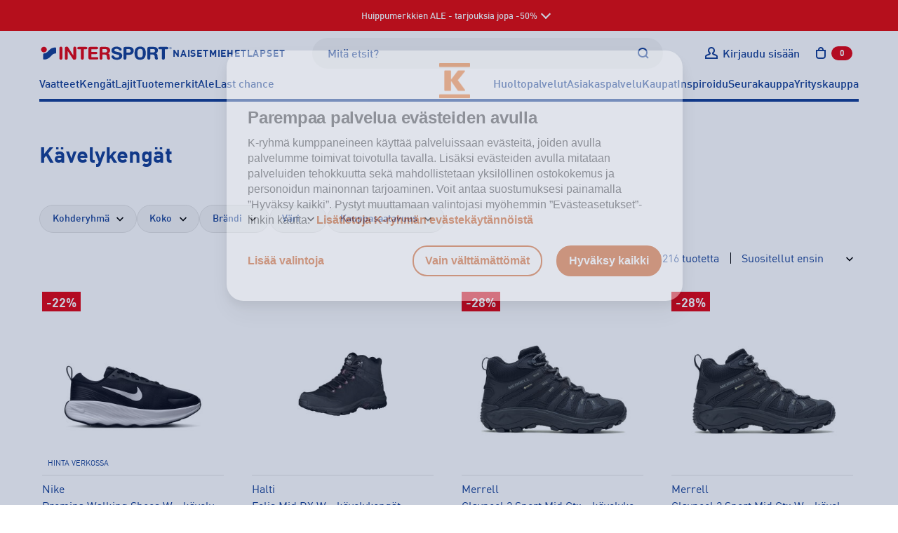

--- FILE ---
content_type: text/html; charset=utf-8
request_url: https://www.intersport.fi/fi/kavelykengat/
body_size: 51577
content:
<!DOCTYPE html><html
lang="fi" class="no-js"><head><meta
http-equiv="X-UA-Compatible" content="IE=edge"><meta
http-equiv="Content-Type" content="text/html; charset=UTF-8"><title>Kävelykengät - kävelykengät Intersportin laajasta valikoimasta | Intersport</title><link
rel="canonical" href="https://www.intersport.fi/fi/kavelykengat/" /><link
rel="next" href="/fi/kavelykengat/?sivu=2" /><meta
name="description" content="Kävelykengät kaikkiin vuodenaikoihin ja keliolosuhteisiin Intersportista. Verkkokaupassa nopea toimitus ja ilmainen palautus tuotteilla!" /><meta
property="og:description" content="Kävelykengät kaikkiin vuodenaikoihin ja keliolosuhteisiin Intersportista. Verkkokaupassa nopea toimitus ja ilmainen palautus tuotteilla!" /><meta
property="og:title" content="Kävelykengät - kävelykengät Intersportin laajasta valikoimasta | Intersport " /><meta
property="og:image" content="https://www.intersport.fi/static/studio/pub/web/favicons/is-logo.png" /><meta
property="og:url" content="https://www.intersport.fi/fi/kavelykengat/" /><meta
property="og:type" content="website" /><meta
name="google-site-verification" content="8ZrSM_kWYRiT9HAiRWTxYMkRKfSfkI7KvFo-y0AlT9I"><meta
name="google-site-verification" content="XboSNP5eZRhuBwJeJcvnqlo_9f6N597YVeKP7g5evNI"><meta
name="viewport" content="width=device-width, initial-scale=1.0, user-scalable=no, minimal-ui=1"><meta
name="theme-color" content="#003c93"><link
rel="icon" type="image/svg+xml" sizes="any" href="https://www.intersport.fi/static/studio/pub/web/favicons/favicon.svg"><link
rel="apple-touch-icon" type="image/png" sizes="167x167" href="https://www.intersport.fi/static/studio/pub/web/favicons/favicon-167x167.png"><link
rel="apple-touch-icon" type="image/png" sizes="180x180" href="https://www.intersport.fi/static/studio/pub/web/favicons/favicon-180x180.png"><link
rel="icon" type="image/png" sizes="48x48" href="https://www.intersport.fi/static/studio/pub/web/favicons/favicon-48x48.png"><link
rel="icon" type="image/png" sizes="96x96" href="https://www.intersport.fi/static/studio/pub/web/favicons/favicon-96x96.png"><link
rel="icon" type="image/png" sizes="192x192" href="https://www.intersport.fi/static/studio/pub/web/favicons/favicon-192x192.png"><link
rel="preload" href="https://www.intersport.fi/static/studio/pub/web/v5/master/hashed/DIN-W01-Bold-Italic.98272bf0.woff2" as="font" type="font/woff2" crossorigin><link
rel="preload" href="https://www.intersport.fi/static/studio/pub/web/v5/master/hashed/DIN-W01-Bold.63dbb18d.woff2" as="font" type="font/woff2" crossorigin><link
rel="preload" href="https://www.intersport.fi/static/studio/pub/web/v5/master/hashed/DIN-W01-Medium-Italic.a4e68284.woff2" as="font" type="font/woff2" crossorigin><link
rel="preload" href="https://www.intersport.fi/static/studio/pub/web/v5/master/hashed/DIN-W01-Medium.34ef1754.woff2" as="font" type="font/woff2" crossorigin><link
rel="preload" href="https://www.intersport.fi/static/studio/pub/web/v5/master/hashed/DIN-W01-Regular-Italic.0bdaf700.woff2" as="font" type="font/woff2" crossorigin><link
rel="preload" href="https://www.intersport.fi/static/studio/pub/web/v5/master/hashed/DIN-W01-Regular.3b327ceb.woff2" as="font" type="font/woff2" crossorigin><link
rel="preload" href="https://www.intersport.fi/static/studio/pub/web/v5/master/hashed/intersport-icons.da2ba9f1.woff" as="font" type="font/woff2" crossorigin><link
rel="preload" href="https://www.intersport.fi/static/studio/pub/web/v5/master/hashed/slick.b7c9e1e4.woff" as="font" type="font/woff2" crossorigin><link
rel="stylesheet" type="text/css" media="all" href="/static/studio/pub/web/v5/master/css/intersport.css?r=1768435384128" /> <script async src="https://www.intersport.fi/static/studio/pub/web/v5/master/js/head.js?r=1768435384128"></script> <script async src="https://www.intersport.fi/static/studio/pub/web/v5/master/js/modernizr.js?r=1768435384128"></script> <!--[if lt IE 9]> <script src="//studio.intersport.fi/pub/web/v3/js/lib/html5shiv.js?c=min_js_gz&r=1768435384128"></script> <script src="//studio.intersport.fi/pub/web/v3/js/lib/respond.min.js?r=1768435384128"></script> <link
href="//studio.intersport.fi/pub/web/v3/css/ie.css?c=min_css_gz&r=1768435384128" rel="stylesheet"> <![endif]--> <script>try{
      var jQueryReady = new Event('jQueryReady');
      }catch(e){}
      var dataLayer = [];</script> 
 <script>// Define the date after which the cart can be removed
    const removalDate = new Date('2024-09-01T00:00:00Z');

    // Get the current date
    const currentDate = new Date();

    // Function to delete a cookie by name
    function deleteCookie(name) {
      document.cookie = name + '=; expires=Thu, 01 Jan 1970 00:00:00 UTC; path=/;';
    }

    // Check if the current date is after the removal date
    if (currentDate >= removalDate) {
      // Check if the 'cart' item exists in localStorage and if it hasn't been removed before
      if (localStorage.getItem('cart') && !localStorage.getItem('cartRemoved')) {
        // Get the cart ID
        const cart = JSON.parse(localStorage.getItem('cart'));
        const cartId = cart.id;

        // Remove the 'cart' item from localStorage
        localStorage.removeItem('cart');

        // Save the cart ID in localStorage to indicate that the cart has been removed
        localStorage.setItem('cartRemoved', cartId);

        // Remove the 'cart' cookie
        deleteCookie('cart');

        console.log('Cart removed from localStorage and cookie');
      } else {
        console.log('No cart found in localStorage or cart has already been removed');
      }
    } else {
      console.log('Current date is before the removal date');
    }</script> </head><body
class="page-TDJqyE7dQYG6aa22x02nXw page-kavelykengat v4-grid" data-page='kavelykengat' data-uuid='TDJqyE7dQYG6aa22x02nXw'> <script>(function(w,d,s,l,i){w[l]=w[l]||[];w[l].push({'gtm.start':
      new Date().getTime(),event:'gtm.js'});var f=d.getElementsByTagName(s)[0],
      j=d.createElement(s),dl=l!='dataLayer'?'&l='+l:'';j.async=true;j.src=
      'https://www.googletagmanager.com/gtm.js?id='+i+dl;f.parentNode.insertBefore(j,f);
      })(window,document,'script','dataLayer','GTM-55DR2KMK');</script>  <noscript><iframe
src="https://www.googletagmanager.com/ns.html?id=GTM-55DR2KMK" height="0" width="0" style="display:none;visibility:hidden"></iframe></noscript><div
id="fb-root"></div> <script>(function(d, s, id) {
      var js, fjs = d.getElementsByTagName(s)[0];
      if (d.getElementById(id)) return;
      js = d.createElement(s); js.id = id;
      js.src = "//connect.facebook.net/fi_FI/all.js#xfbml=1&appId=296402373844646";
      fjs.parentNode.insertBefore(js, fjs);
    }(document, 'script', 'facebook-jssdk'));</script> <a
href="#main" class="a-skip-to-content">Sisältöön</a> <a
name="top" tabindex="-1"></a><div
id="intersport-page"><style>.top-ad-bar .daylinks {
      padding-bottom: 30px;
      text-align: center;
    }
    .top-ad-bar .daylinks a {
      border: 2px solid #fff;
      border-radius: 2px;
      padding: 7px 18px 4px;
      margin: 6px 4px;
      text-decoration: none;
      display: inline-block;
    }
    .top-ad-bar .daylinks a:hover, .top-ad-bar .daylinks a:active {
      background: #fff;
      color: #000;
    }

    .top-ad-bar .h4 {
      font-family: 'DinWebPro-Light';
      text-transform: uppercase;
      line-height: 26px;
    }
    .top-ad-bar strong {
      color: inherit;
    }</style><div
class="top-ad-bar short open  force-show" style="background-color: #e60b0b;"><div
class="container"><div
class="top-ad-bar-short-text has-text-centered"> <span
class="is-hidden-desktop pr-5">Huippumerkkien ALE - tarjouksia jopa -50% <span
class="top-ad-bar-open"></span> </span> <span
class="is-hidden-touch"> Huippumerkkien ALE - tarjouksia jopa -50% <span
class="top-ad-bar-open"></span> </span></div></div></div><div
class="top-ad-bar full closed  force-show" style="background-color: #e60b0b;"><div
class="section"><div
class="top-ad-bar-full-text container"><div
class="h2" style="text-align: center;"><strong
style="text-align: center;"><strong
style="text-align: center;"><strong>Merkkilöytöjä talveen jopa -50 % </strong></strong></strong></div><p
style="text-align: center;">Intersportissa käynnissä nyt talven ALE! Kaupat ja verkko ovat täynnä mahtavia merkkidiilejä talven ulkoiluun, maastohiihtoon, lasketteluun, treenihetkiin sekä muihin ajankohtaisiin lajeihin.</p><p
style="text-align: center;">Tutustu huippumerkkien tarjouksiin ja nappaa parhaat sporttivaatteet ja -varusteet kauteen – alennukset ovat jopa -50 %.</p><p
style="text-align: center;"><a
class="a-button a-button--tertiary" href="https://www.intersport.fi/fi/ale/">KATSO TARJOUKSET</a></p><p
style="text-align: center;">*Tarjoukset ovat voimassa Intersport-kaupoissa ja verkossa 26.1. asti ellei tuotteen kohdalla toisin mainita, niin kauan kuin varatut erät riittävät. Koot ja värit voivat vaihdella kaupoittain.</p><p
style="text-align: center;"> </p><div
class="text-center mt-5"> <span
class="top-ad-bar-close"></span></div> <br></div></div></div><div
class="page o-page" ><div
class="overlay"></div> <header
class="o-header"><div
class="o-navigation"><div
class="o-navigation__container container"><div
class="o-navigation__main-bar o-navigation__main-bar--desktop"><div
class="o-navigation__logo-container"> <a
class="o-navigation__logo-link" href="/fi/" title="Intersport"><img
class="a-navigation-logo" data-navigation="default" width="213" height="24" src="//studio.intersport.fi/pub/web/v4/img/intersport-logo-new.svg" alt="Intersport"></a></div><div
class="m-target-group-selector-desktop js-select-navigation-container"> <a
href="&#x2F;fi&#x2F;naiset&#x2F;" class="a-navigation-toggle" data-navigation="women" title="Valitse kohderyhmä: Naiset">Naiset</a> <a
href="&#x2F;fi&#x2F;miehet&#x2F;" class="a-navigation-toggle" data-navigation="men" title="Valitse kohderyhmä: Miehet">Miehet</a> <a
href="&#x2F;fi&#x2F;lapset&#x2F;" class="a-navigation-toggle" data-navigation="children" title="Valitse kohderyhmä: Lapset">Lapset</a></div><div
class="m-search-container m-search-container--desktop"><div
class="search-box-wrapper"> <input
type="search" autocomplete="off" placeholder="Mitä etsit?" name="search" data-endpoint="/fi/haku/"
class="search-box desktop"><div
class="search-box-actions"><button
class="clear-search a-icon__button" type="button" title="Tyhjennä haku"><i
class="a-icon a-icon--close " aria-hidden="true"><svg
xmlns="http://www.w3.org/2000/svg" width="12" height="12" viewBox="0 0 12 12" role="presentation"> <use
xlink:href="/static/studio/pub/web/v5/master/icons/icons-is.svg?t=1768435384128#icon-close" href="/static/studio/pub/web/v5/master/icons/icons-is.svg?t=1768435384128#icon-close" /> </svg></i></button><span
class="search-box-actions-spacer"></span><button
type="button" class="search-button a-icon__button" title="Hae"><i
class="a-icon a-icon--search " aria-hidden="true"><svg
xmlns="http://www.w3.org/2000/svg" width="12" height="12" viewBox="0 0 12 12" role="presentation"> <use
xlink:href="/static/studio/pub/web/v5/master/icons/icons-is.svg?t=1768435384128#icon-search" href="/static/studio/pub/web/v5/master/icons/icons-is.svg?t=1768435384128#icon-search" /> </svg></i></button></div><div
class="search-suggestions"></div></div></div><div
class="m-navigation-actions js-navigation-actions-desktop"><div
class="m-navigation-actions__item m-navigation-actions__item--link"> <a
class="m-navigation-actions__trigger m-navigation-actions__item--forced-width u-user__not-logged-in-flex js-login-popup-trigger" href="/fi/v4/liity-clubiin/" data-target="#login-modal-content .js-login"> <i
class="a-icon a-icon--user a-link__icon m-navigation-actions__trigger-icon" aria-hidden="true"><svg
xmlns="http://www.w3.org/2000/svg" width="12" height="12" viewBox="0 0 12 12" role="presentation"> <use
xlink:href="/static/studio/pub/web/v5/master/icons/icons-is.svg?t=1768435384128#icon-user" href="/static/studio/pub/web/v5/master/icons/icons-is.svg?t=1768435384128#icon-user" /> </svg></i> <span
class="m-navigation-actions__trigger-label u-hidden--mobile-nav--a11y js-user-initially-hidden u-hidden">Kirjaudu sisään</span> </a><div
class="u-user u-user__logged-in"><div
class="m-navigation-actions__item--forced-width"> <a
class="m-navigation-actions__trigger" data-toggle="club-dropdown" href="/fi/v4/club/dashboard/"> <i
class="a-icon a-icon--user-logged-in a-link__icon m-navigation-actions__trigger-icon-user-logged-in-color m-navigation-actions__trigger-icon" aria-hidden="true"><svg
xmlns="http://www.w3.org/2000/svg" width="12" height="12" viewBox="0 0 12 12" role="presentation"> <use
xlink:href="/static/studio/pub/web/v5/master/icons/icons-is.svg?t=1768435384128#icon-user-logged-in" href="/static/studio/pub/web/v5/master/icons/icons-is.svg?t=1768435384128#icon-user-logged-in" /> </svg></i> <span
class="m-navigation-actions__trigger-label u-hidden--mobile-nav--a11y"><span
class="u-hidden--a11y">Omat sivut: </span><span
class="js-user-firstname"></span></span> </a></div><div
class="m-navigation-actions__dropdown js-club-nav-toggle" id="club-dropdown"><div
class="m-dropdown"><ul
class="m-dropdown__list" role="navigation" aria-label="Intersport Club"><li
class="m-dropdown__list-item"> <a
class="m-dropdown__list-item-link" href="&#x2F;fi&#x2F;v4&#x2F;club&#x2F;dashboard&#x2F;">Intersport Club</a></li><li
class="m-dropdown__list-item"> <a
class="m-dropdown__list-item-link" href="&#x2F;fi&#x2F;v4&#x2F;club&#x2F;etutaso-ja-edut&#x2F;">Etutaso ja edut</a></li><li
class="m-dropdown__list-item"> <a
class="m-dropdown__list-item-link" href="&#x2F;fi&#x2F;v4&#x2F;club&#x2F;yhteys-ja-toimitustiedot&#x2F;">Yhteys- ja toimitustiedot</a></li><li
class="m-dropdown__list-item"> <a
class="m-dropdown__list-item-link" href="&#x2F;fi&#x2F;v4&#x2F;club&#x2F;osto-oikeusrekisteri&#x2F;">Osto-oikeusrekisteri (yrityksille)</a></li><li
class="m-dropdown__list-item"> <a
class="m-dropdown__list-item-link" href="&#x2F;fi&#x2F;v4&#x2F;club&#x2F;tilaukset&#x2F;">Tilaukset ja palautus</a></li><li
class="m-dropdown__list-item"> <a
class="m-dropdown__list-item-link" href="&#x2F;fi&#x2F;v4&#x2F;club&#x2F;sahkoposti-ja-salasana&#x2F;">Sähköposti ja salasana</a></li><li
class="m-dropdown__list-item"> <a
class="m-dropdown__list-item-link" href="&#x2F;fi&#x2F;v4&#x2F;club&#x2F;markkinointiviestit-ja-luvat&#x2F;">Markkinointiviestit- ja luvat</a></li></ul><div
class="m-dropdown__footer"> <a
class="a-button a-button--large" href="/fi/v4/liity-clubiin/?stage_extranet=logout">Kirjaudu ulos</a></div></div></div></div></div><div
class="m-navigation-actions__item m-navigation-actions__item--desktop-nav-last js-header-carts m-navigation-actions__item--link"><div
class="js-toggle-cart"> <a
class="m-navigation-actions__trigger m-navigation-actions__trigger--outline-icon" data-toggle="mini-cart" href="/fi/v4/ostoskori/"> <i
class="a-icon a-icon--cart a-link__icon m-navigation-actions__trigger-icon"><svg
xmlns="http://www.w3.org/2000/svg" width="12" height="12" viewBox="0 0 12 12" role="presentation"><title>Avaa ostoskori,</title><use
xlink:href="/static/studio/pub/web/v5/master/icons/icons-is.svg?t=1768435384128#icon-cart" href="/static/studio/pub/web/v5/master/icons/icons-is.svg?t=1768435384128#icon-cart" /> </svg></i> <span
class="m-navigation-actions__trigger-label m-navigation-actions__cart-count"><span
class="js-cart-count">0</span><span
class="u-hidden--a11y"> tuotetta ostoskorissa</span></span> </a><div
class="m-navigation-actions__dropdown" id="mini-cart"><div
class="v4-header-cart m-dropdown  "
data-cart-url="/fi/v4/ostoskori/"
aria-label="Ostoskori"
role="region"
><div
class="v4-header-cart-header"><h2 class="v4-header-cart-header-title">Ostoskori</h2><div> tuotetta</div></div><div
class="v4-header-cart-items"><ul
class="v4-header-cart-items-list"></ul></div><div
class="v4-header-cart-footer"><dl
class="v4-header-cart-total"><dt>Kokonaissumma</dt><dd> €</dd></dl><a
href="/fi/v4/ostoskori/" class="a-button a-button--primary a-button--large a-button--full">Ostoskoriin</a></div></div></div></div><div
class="cart-item-overlay collapsed" role="dialog"><div
role="document" class="v4-header-cart-item m-dropdown" data-cart-url="/fi/v4/ostoskori/"> <button
type="button" class="v4-header-cart-close"><i
class="a-icon a-icon--close "><svg
xmlns="http://www.w3.org/2000/svg" width="12" height="12" viewBox="0 0 12 12" role="presentation"><title>Sulje ostoskori</title><use
xlink:href="/static/studio/pub/web/v5/master/icons/icons-is.svg?t=1768435384128#icon-close" href="/static/studio/pub/web/v5/master/icons/icons-is.svg?t=1768435384128#icon-close" /> </svg></i></button><div
class="cart-item-cta"><div
class="totals"> <span
class="grand-amount-mini">Ostoskorissa tuotteita: </span> <span
class="grand-total-mini">yht. € + toimituskulut</span></div> <a
href="/fi/v4/ostoskori/" class="a-button a-button--full a-button--primary">Siirry ostoskoriin</a> <a
id="close-minicart" class="button back">Jatka ostoksia</a></div></div></div></div><div
class="m-navigation-actions__item u-hidden--desktop-nav m-navigation-actions__item--mobile-nav-last"> <button
class="m-navigation-actions__trigger js-navigation-toggle a-toggle" title="Avaa sivunavigaatio" type="button" data-close-text="Sulje sivunavigaatio" data-open-text="Avaa sivunavigaatio" aria-pressed="false"> <span
class="a-toggle__content-flex a-toggle__content-flex--closed"><i
class="a-icon a-icon--menu a-link__icon m-navigation-actions__trigger-icon" aria-hidden="true"><svg
xmlns="http://www.w3.org/2000/svg" width="12" height="12" viewBox="0 0 12 12" role="presentation"> <use
xlink:href="/static/studio/pub/web/v5/master/icons/icons-is.svg?t=1768435384128#icon-menu" href="/static/studio/pub/web/v5/master/icons/icons-is.svg?t=1768435384128#icon-menu" /> </svg></i></span> <span
class="a-toggle__content-flex a-toggle__content-flex--opened"><i
class="a-icon a-icon--close a-link__icon m-navigation-actions__trigger-icon" aria-hidden="true"><svg
xmlns="http://www.w3.org/2000/svg" width="12" height="12" viewBox="0 0 12 12" role="presentation"> <use
xlink:href="/static/studio/pub/web/v5/master/icons/icons-is.svg?t=1768435384128#icon-close" href="/static/studio/pub/web/v5/master/icons/icons-is.svg?t=1768435384128#icon-close" /> </svg></i></span> </button></div></div></div><div
id="mobile-navigation"
class="o-navigation__mobile o-navigation__mobile--offscreen"
aria-hidden="true"
role="dialog"
aria-modal="true"
aria-label="Navigointivalikko"
><div
class="o-navigation__mobile-wrapper"><div
class="o-navigation__mobile-actions-bar-container"><div
class="o-navigation__main-bar o-navigation__main-bar--mobile"><div
class="o-navigation__logo-container"> <a
class="o-navigation__logo-link" href="/fi/" title="Intersport"><img
class="a-navigation-logo" width="213" height="24" src="//studio.intersport.fi/pub/web/v4/img/intersport-logo-new.svg" alt="Intersport"></a></div><div
class="m-navigation-actions"><div
class="m-navigation-actions__item m-navigation-actions__item--link"> <a
class="m-navigation-actions__trigger m-navigation-actions__item--forced-width u-user__not-logged-in-flex js-login-popup-trigger" href="/fi/v4/liity-clubiin/" data-target="#login-modal-content .js-login"> <i
class="a-icon a-icon--user a-link__icon m-navigation-actions__trigger-icon" aria-hidden="true"><svg
xmlns="http://www.w3.org/2000/svg" width="12" height="12" viewBox="0 0 12 12" role="presentation"> <use
xlink:href="/static/studio/pub/web/v5/master/icons/icons-is.svg?t=1768435384128#icon-user" href="/static/studio/pub/web/v5/master/icons/icons-is.svg?t=1768435384128#icon-user" /> </svg></i> <span
class="m-navigation-actions__trigger-label u-hidden--mobile-nav--a11y js-user-initially-hidden u-hidden">Kirjaudu sisään</span> </a><div
class="u-user u-user__logged-in"><div
class="m-navigation-actions__item--forced-width"> <a
class="m-navigation-actions__trigger" href="/fi/v4/club/dashboard/"> <i
class="a-icon a-icon--user-logged-in a-link__icon m-navigation-actions__trigger-icon-user-logged-in-color m-navigation-actions__trigger-icon" aria-hidden="true"><svg
xmlns="http://www.w3.org/2000/svg" width="12" height="12" viewBox="0 0 12 12" role="presentation"> <use
xlink:href="/static/studio/pub/web/v5/master/icons/icons-is.svg?t=1768435384128#icon-user-logged-in" href="/static/studio/pub/web/v5/master/icons/icons-is.svg?t=1768435384128#icon-user-logged-in" /> </svg></i> <span
class="m-navigation-actions__trigger-label u-hidden--mobile-nav--a11y"><span
class="u-hidden--a11y">Omat sivut: </span><span
class="js-user-firstname"></span></span> </a></div></div></div><div
class="m-navigation-actions__item m-navigation-actions__item--desktop-nav-last js-header-carts m-navigation-actions__item--link"><div
class="js-toggle-cart"> <a
class="m-navigation-actions__trigger m-navigation-actions__trigger--outline-icon" data-toggle="mini-cart" href="/fi/v4/ostoskori/"> <i
class="a-icon a-icon--cart a-link__icon m-navigation-actions__trigger-icon"><svg
xmlns="http://www.w3.org/2000/svg" width="12" height="12" viewBox="0 0 12 12" role="presentation"><title>Avaa ostoskori,</title><use
xlink:href="/static/studio/pub/web/v5/master/icons/icons-is.svg?t=1768435384128#icon-cart" href="/static/studio/pub/web/v5/master/icons/icons-is.svg?t=1768435384128#icon-cart" /> </svg></i> <span
class="m-navigation-actions__trigger-label m-navigation-actions__cart-count"><span
class="js-cart-count">0</span><span
class="u-hidden--a11y"> tuotetta ostoskorissa</span></span> </a></div></div><div
class="m-navigation-actions__item u-hidden--desktop-nav m-navigation-actions__item--mobile-nav-last"> <button
class="m-navigation-actions__trigger js-navigation-toggle a-toggle" title="Avaa sivunavigaatio" type="button" data-close-text="Sulje sivunavigaatio" data-open-text="Avaa sivunavigaatio" aria-pressed="false"> <span
class="a-toggle__content-flex a-toggle__content-flex--closed"><i
class="a-icon a-icon--menu a-link__icon m-navigation-actions__trigger-icon" aria-hidden="true"><svg
xmlns="http://www.w3.org/2000/svg" width="12" height="12" viewBox="0 0 12 12" role="presentation"> <use
xlink:href="/static/studio/pub/web/v5/master/icons/icons-is.svg?t=1768435384128#icon-menu" href="/static/studio/pub/web/v5/master/icons/icons-is.svg?t=1768435384128#icon-menu" /> </svg></i></span> <span
class="a-toggle__content-flex a-toggle__content-flex--opened"><i
class="a-icon a-icon--close a-link__icon m-navigation-actions__trigger-icon" aria-hidden="true"><svg
xmlns="http://www.w3.org/2000/svg" width="12" height="12" viewBox="0 0 12 12" role="presentation"> <use
xlink:href="/static/studio/pub/web/v5/master/icons/icons-is.svg?t=1768435384128#icon-close" href="/static/studio/pub/web/v5/master/icons/icons-is.svg?t=1768435384128#icon-close" /> </svg></i></span> </button></div></div></div></div><div
class="m-target-group-selector-mobile m-target-group-selector-mobile--hidden js-select-navigation-container"> <button
type="button" class="a-navigation-toggle" data-navigation="women" data-is-mobile="true" aria-label="Valitse kohderyhmä: Naiset">Naiset</button><button
type="button" class="a-navigation-toggle" data-navigation="men" data-is-mobile="true" aria-label="Valitse kohderyhmä: Miehet">Miehet</button><button
type="button" class="a-navigation-toggle" data-navigation="children" data-is-mobile="true" aria-label="Valitse kohderyhmä: Lapset">Lapset</button></div> <nav
class="o-navigation__mobile-navigation"> </nav></div></div> <nav
class="m-navigations m-navigations--hidden"><ul
class="m-navigations__bar js-navigation-bar m-navigations__bar--selected" aria-hidden="false" aria-label="Sivunavigaatio: Oletus" data-navigation-id="default"><li
class="a-navigation-bar-item"><button
type="button" class="a-navigation-item a-navigation-item--has-dropdown js-dropdown-navigation-control" aria-controls="nav-dropdown-0" aria-expanded="false">Vaatteet</button><div
id="nav-dropdown-0" class="m-dropdown-navigation js-dropdown-navigation"><div
class="container m-navigation-container m-navigation-container-columns-4"
><div> <span
class="h3 a-navigation-title ">Naisten vaatteet</span><ul
class="m-navigation-links " aria-label="Naisten vaatteet" ><li><a
href="&#x2F;fi&#x2F;naisten-vaatteet&#x2F;" class="a-link a-link--navigation"  data-silent-navigation-select="true" data-navigation="women" >Kaikki naisten vaatteet</a></li><li><a
href="&#x2F;fi&#x2F;naisten-vaatteet&#x2F;takit-ja-liivit&#x2F;talvitakit&#x2F;" class="a-link a-link--navigation"  data-silent-navigation-select="true" data-navigation="women" >Talvitakit</a></li><li><a
href="&#x2F;fi&#x2F;naisten-vaatteet&#x2F;takit-ja-liivit&#x2F;" class="a-link a-link--navigation"  data-silent-navigation-select="true" data-navigation="women" >Takit</a></li><li><a
href="&#x2F;fi&#x2F;naisten-vaatteet&#x2F;paidat-ja-topit&#x2F;" class="a-link a-link--navigation"  data-silent-navigation-select="true" data-navigation="women" >Paidat ja topit</a></li><li><a
href="&#x2F;fi&#x2F;naisten-vaatteet&#x2F;colleget-ja-fleecet&#x2F;" class="a-link a-link--navigation"  data-silent-navigation-select="true" data-navigation="women" >Colleget ja fleecet</a></li><li><a
href="&#x2F;fi&#x2F;naisten-vaatteet&#x2F;hupparit&#x2F;" class="a-link a-link--navigation"  data-silent-navigation-select="true" data-navigation="women" >Hupparit</a></li><li><a
href="&#x2F;fi&#x2F;naisten-vaatteet&#x2F;housut-ja-shortsit&#x2F;" class="a-link a-link--navigation"  data-silent-navigation-select="true" data-navigation="women" >Housut ja shortsit</a></li><li><a
href="&#x2F;fi&#x2F;naisten-vaatteet&#x2F;trikoot-ja-legginsit&#x2F;" class="a-link a-link--navigation"  data-silent-navigation-select="true" data-navigation="women" >Trikoot</a></li><li><a
href="&#x2F;fi&#x2F;naisten-vaatteet&#x2F;hameet-ja-mekot&#x2F;" class="a-link a-link--navigation"  data-silent-navigation-select="true" data-navigation="women" >Hameet ja mekot</a></li><li><a
href="&#x2F;fi&#x2F;naisten-vaatteet&#x2F;asusteet&#x2F;" class="a-link a-link--navigation"  data-silent-navigation-select="true" data-navigation="women" >Asusteet</a></li><li><a
href="&#x2F;fi&#x2F;naisten-vaatteet&#x2F;alusasut&#x2F;" class="a-link a-link--navigation"  data-silent-navigation-select="true" data-navigation="women" >Alusasut</a></li><li><a
href="false" class="a-link a-link--navigation"  data-silent-navigation-select="true" data-navigation="women" >Aluskerrastot</a></li><li><a
href="&#x2F;fi&#x2F;naisten-vaatteet&#x2F;urheiluliivit&#x2F;" class="a-link a-link--navigation"  data-silent-navigation-select="true" data-navigation="women" >Urheiluliivit</a></li><li><a
href="&#x2F;fi&#x2F;naisten-laukut-ja-reput&#x2F;" class="a-link a-link--navigation"  data-silent-navigation-select="true" data-navigation="women" >Laukut ja reput</a></li><li><a
href="&#x2F;fi&#x2F;naisten-vaatteet&#x2F;uimaasut&#x2F;uimapuvut&#x2F;" class="a-link a-link--navigation"  data-silent-navigation-select="true" data-navigation="women" >Uimapuvut</a></li></ul></div><div> <span
class="h3 a-navigation-title ">Miesten vaatteet</span><ul
class="m-navigation-links " aria-label="Miesten vaatteet" ><li><a
href="&#x2F;fi&#x2F;miesten-vaatteet&#x2F;" class="a-link a-link--navigation"  data-silent-navigation-select="true" data-navigation="men" >Kaikki miesten vaatteet</a></li><li><a
href="&#x2F;fi&#x2F;miesten-vaatteet&#x2F;takit-ja-liivit&#x2F;talvitakit&#x2F;" class="a-link a-link--navigation"  data-silent-navigation-select="true" data-navigation="men" >Talvitakit</a></li><li><a
href="&#x2F;fi&#x2F;miesten-vaatteet&#x2F;takit-ja-liivit&#x2F;" class="a-link a-link--navigation"  data-silent-navigation-select="true" data-navigation="men" >Takit</a></li><li><a
href="&#x2F;fi&#x2F;miesten-vaatteet&#x2F;paidat&#x2F;" class="a-link a-link--navigation"  data-silent-navigation-select="true" data-navigation="men" >Paidat</a></li><li><a
href="&#x2F;fi&#x2F;miesten-vaatteet&#x2F;colleget-ja-fleecet&#x2F;" class="a-link a-link--navigation"  data-silent-navigation-select="true" data-navigation="men" >Colleget ja fleecet</a></li><li><a
href="&#x2F;fi&#x2F;miesten-vaatteet&#x2F;hupparit&#x2F;" class="a-link a-link--navigation"  data-silent-navigation-select="true" data-navigation="men" >Hupparit</a></li><li><a
href="&#x2F;fi&#x2F;miesten-vaatteet&#x2F;housut-ja-shortsit&#x2F;" class="a-link a-link--navigation"  data-silent-navigation-select="true" data-navigation="men" >Housut ja shortsit</a></li><li><a
href="&#x2F;fi&#x2F;miesten-vaatteet&#x2F;trikoot&#x2F;" class="a-link a-link--navigation"  data-silent-navigation-select="true" data-navigation="men" >Trikoot</a></li><li><a
href="&#x2F;fi&#x2F;miesten-vaatteet&#x2F;asusteet&#x2F;" class="a-link a-link--navigation"  data-silent-navigation-select="true" data-navigation="men" >Asusteet</a></li><li><a
href="&#x2F;fi&#x2F;miesten-vaatteet&#x2F;alusasut&#x2F;" class="a-link a-link--navigation"  data-silent-navigation-select="true" data-navigation="men" >Alusasut</a></li><li><a
href="&#x2F;fi&#x2F;miesten-vaatteet&#x2F;uimaasut&#x2F;" class="a-link a-link--navigation"  data-silent-navigation-select="true" data-navigation="men" >Uima-asut</a></li><li><a
href="&#x2F;fi&#x2F;miesten-laukut-ja-reput&#x2F;" class="a-link a-link--navigation"  data-silent-navigation-select="true" data-navigation="men" >Laukut ja reput</a></li></ul></div><div> <span
class="h3 a-navigation-title ">Lasten ja nuorten vaatteet</span><ul
class="m-navigation-links " aria-label="Lasten ja nuorten vaatteet" ><li><a
href="&#x2F;fi&#x2F;lasten-vaatteet&#x2F;" class="a-link a-link--navigation"  data-silent-navigation-select="true" data-navigation="children" >Kaikki lasten ja nuorten vaatteet</a></li><li><a
href="&#x2F;fi&#x2F;lasten-vaatteet&#x2F;takit&#x2F;" class="a-link a-link--navigation"  data-silent-navigation-select="true" data-navigation="children" >Takit</a></li><li><a
href="&#x2F;fi&#x2F;lasten-vaatteet&#x2F;paidat-ja-hupparit&#x2F;" class="a-link a-link--navigation"  data-silent-navigation-select="true" data-navigation="children" >Paidat ja hupparit</a></li><li><a
href="&#x2F;fi&#x2F;lasten-vaatteet&#x2F;housut-ja-shortsit&#x2F;" class="a-link a-link--navigation"  data-silent-navigation-select="true" data-navigation="children" >Housut ja shortsit</a></li><li><a
href="&#x2F;fi&#x2F;lasten-vaatteet&#x2F;verryttelypuvut&#x2F;" class="a-link a-link--navigation"  data-silent-navigation-select="true" data-navigation="children" >Verryttelypuvut</a></li><li><a
href="&#x2F;fi&#x2F;lasten-vaatteet&#x2F;haalarit&#x2F;" class="a-link a-link--navigation"  data-silent-navigation-select="true" data-navigation="children" >Haalarit</a></li><li><a
href="&#x2F;fi&#x2F;lasten-vaatteet&#x2F;asusteet&#x2F;" class="a-link a-link--navigation"  data-silent-navigation-select="true" data-navigation="children" >Asusteet</a></li><li><a
href="&#x2F;fi&#x2F;lasten-vaatteet&#x2F;alusasut&#x2F;" class="a-link a-link--navigation"  data-silent-navigation-select="true" data-navigation="children" >Alusasut</a></li><li><a
href="&#x2F;fi&#x2F;lasten-vaatteet&#x2F;uimaasut&#x2F;" class="a-link a-link--navigation"  data-silent-navigation-select="true" data-navigation="children" >Uima-asut</a></li><li><a
href="&#x2F;fi&#x2F;nuorten-laukut-ja-reput&#x2F;" class="a-link a-link--navigation"  data-silent-navigation-select="true" data-navigation="children" >Laukut ja reput</a></li></ul></div><div> <span
class="h3 a-navigation-title ">Suosittelemme</span><ul
class="m-navigation-links " aria-label="Suosittelemme" ><li><a
href="&#x2F;fi&#x2F;talvitakit&#x2F;" class="a-link a-link--navigation" >Talvitakit</a></li><li><a
href="&#x2F;fi&#x2F;toppahousut&#x2F;" class="a-link a-link--navigation" >Toppahousut</a></li><li><a
href="&#x2F;fi&#x2F;merinovilla&#x2F;" class="a-link a-link--navigation" >Merinovilla</a></li><li><a
href="&#x2F;fi&#x2F;laji&#x2F;laskettelu&#x2F;lasketteluvaatteet&#x2F;laskettelutakit&#x2F;" class="a-link a-link--navigation" >Laskettelutakit</a></li><li><a
href="&#x2F;fi&#x2F;tuotemerkit&#x2F;kari-traa&#x2F;" class="a-link a-link--navigation" >Kari Traa</a></li><li><a
href="&#x2F;fi&#x2F;plus-size&#x2F;" class="a-link a-link--navigation" >Plus-size</a></li><li><a
href="&#x2F;fi&#x2F;tuotemerkit&#x2F;helly-hansen&#x2F;vaatteet&#x2F;takit-ja-liivit&#x2F;" class="a-link a-link--navigation" >Helly Hansen takit</a></li><li><a
href="&#x2F;fi&#x2F;tuotemerkit&#x2F;peak-performance&#x2F;vaatteet&#x2F;takit-ja-liivit&#x2F;" class="a-link a-link--navigation" >Peak Performance takit</a></li><li><a
href="&#x2F;fi&#x2F;naisten-vaatteet&#x2F;takit-ja-liivit&#x2F;kuoritakit&#x2F;" class="a-link a-link--navigation" >Kuoritakit</a></li><li><a
href="&#x2F;fi&#x2F;pipot&#x2F;" class="a-link a-link--navigation" >Pipot</a></li><li><a
href="&#x2F;fi&#x2F;laji&#x2F;laskettelu&#x2F;lasketteluvaatteet&#x2F;laskettelutakit&#x2F;" class="a-link a-link--navigation" >Laskettelutakit</a></li><li><a
href="&#x2F;fi&#x2F;juomapullot&#x2F;" class="a-link a-link--navigation" >Juomapullot</a></li><li><a
href="&#x2F;fi&#x2F;tuotemerkit&#x2F;haglofs&#x2F;" class="a-link a-link--navigation" >Haglöfs</a></li><li><a
href="&#x2F;fi&#x2F;collegepaidat&#x2F;" class="a-link a-link--navigation" >Collegepaidat</a></li><li><a
href="&#x2F;fi&#x2F;collegehousut&#x2F;" class="a-link a-link--navigation" >Collegehousut</a></li><li><a
href="&#x2F;fi&#x2F;ale&#x2F;vaatteet-ale-ja-tarjoukset&#x2F;" class="a-link a-link--navigation" >Ale vaatteet</a></li><li><a
href="&#x2F;fi&#x2F;lahjakortti&#x2F;" class="a-link a-link--navigation" >Lahjakortti</a></li></ul></div></div></div></li><li
class="a-navigation-bar-item"><button
type="button" class="a-navigation-item a-navigation-item--has-dropdown js-dropdown-navigation-control" aria-controls="nav-dropdown-1" aria-expanded="false">Kengät</button><div
id="nav-dropdown-1" class="m-dropdown-navigation js-dropdown-navigation"><div
class="container m-navigation-container m-navigation-container-columns-4"
style="grid-template-columns: 1fr 1fr 1fr 1fr;"><div> <span
class="h3 a-navigation-title ">Naisten kengät</span><ul
class="m-navigation-links " aria-label="Naisten kengät" style="columns: 1"><li><a
href="&#x2F;fi&#x2F;naisten-kengat&#x2F;" class="a-link a-link--navigation"  data-silent-navigation-select="true" data-navigation="women" >Kaikki naisten kengät</a></li><li><a
href="&#x2F;fi&#x2F;naisten-kengat&#x2F;talvikengat&#x2F;nastakengat&#x2F;" class="a-link a-link--navigation"  data-silent-navigation-select="true" data-navigation="women" >Nastakengät</a></li><li><a
href="&#x2F;fi&#x2F;naisten-kengat&#x2F;talvikengat&#x2F;" class="a-link a-link--navigation"  data-silent-navigation-select="true" data-navigation="women" >Talvikengät</a></li><li><a
href="&#x2F;fi&#x2F;naisten-kengat&#x2F;urheilukengat&#x2F;juoksukengat&#x2F;" class="a-link a-link--navigation"  data-silent-navigation-select="true" data-navigation="women" >Juoksukengät</a></li><li><a
href="&#x2F;fi&#x2F;naisten-kengat&#x2F;ulkoilukengat&#x2F;" class="a-link a-link--navigation"  data-silent-navigation-select="true" data-navigation="women" >Ulkoilukengät</a></li><li><a
href="&#x2F;fi&#x2F;naisten-kengat&#x2F;tennarit&#x2F;" class="a-link a-link--navigation"  data-silent-navigation-select="true" data-navigation="women" >Tennarit</a></li><li><a
href="&#x2F;fi&#x2F;naisten-kengat&#x2F;urheilukengat&#x2F;" class="a-link a-link--navigation"  data-silent-navigation-select="true" data-navigation="women" >Urheilukengät</a></li><li><a
href="&#x2F;fi&#x2F;naisten-kengat&#x2F;urheilukengat&#x2F;paljasjalkakengat&#x2F;" class="a-link a-link--navigation"  data-silent-navigation-select="true" data-navigation="women" >Paljasjalkakengät</a></li><li><a
href="&#x2F;fi&#x2F;naisten-kengat&#x2F;sandaalit&#x2F;" class="a-link a-link--navigation"  data-silent-navigation-select="true" data-navigation="women" >Sandaalit</a></li><li><a
href="&#x2F;fi&#x2F;naisten-kengat&#x2F;kumisaappaat&#x2F;" class="a-link a-link--navigation"  data-silent-navigation-select="true" data-navigation="women" >Kumisaappaat</a></li><li><a
href="&#x2F;fi&#x2F;miesten-kengat&#x2F;pohjalliset&#x2F;" class="a-link a-link--navigation"  data-silent-navigation-select="true" data-navigation="women" >Pohjalliset</a></li></ul></div><div> <span
class="h3 a-navigation-title ">Miesten kengät</span><ul
class="m-navigation-links " aria-label="Miesten kengät" ><li><a
href="&#x2F;fi&#x2F;miesten-kengat&#x2F;" class="a-link a-link--navigation"  data-silent-navigation-select="true" data-navigation="men" >Kaikki miesten kengät</a></li><li><a
href="&#x2F;fi&#x2F;miesten-kengat&#x2F;talvikengat&#x2F;nastakengat&#x2F;" class="a-link a-link--navigation"  data-silent-navigation-select="true" data-navigation="men" >Nastakengät</a></li><li><a
href="&#x2F;fi&#x2F;miesten-kengat&#x2F;talvikengat&#x2F;" class="a-link a-link--navigation"  data-silent-navigation-select="true" data-navigation="men" >Talvikengät</a></li><li><a
href="&#x2F;fi&#x2F;miesten-kengat&#x2F;urheilukengat&#x2F;juoksukengat&#x2F;" class="a-link a-link--navigation"  data-silent-navigation-select="true" data-navigation="men" >Juoksukengät</a></li><li><a
href="&#x2F;fi&#x2F;miesten-kengat&#x2F;ulkoilukengat&#x2F;" class="a-link a-link--navigation"  data-silent-navigation-select="true" data-navigation="men" >Ulkoilukengät</a></li><li><a
href="&#x2F;fi&#x2F;miesten-kengat&#x2F;tennarit&#x2F;" class="a-link a-link--navigation"  data-silent-navigation-select="true" data-navigation="men" >Tennarit</a></li><li><a
href="&#x2F;fi&#x2F;miesten-kengat&#x2F;urheilukengat&#x2F;" class="a-link a-link--navigation"  data-silent-navigation-select="true" data-navigation="men" >Urheilukengät</a></li><li><a
href="&#x2F;fi&#x2F;miesten-kengat&#x2F;urheilukengat&#x2F;paljasjalkakengat&#x2F;" class="a-link a-link--navigation"  data-silent-navigation-select="true" data-navigation="men" >Paljasjalkakengät</a></li><li><a
href="&#x2F;fi&#x2F;miesten-kengat&#x2F;sandaalit&#x2F;" class="a-link a-link--navigation"  data-silent-navigation-select="true" data-navigation="men" >Sandaalit</a></li><li><a
href="&#x2F;fi&#x2F;miesten-kengat&#x2F;kumisaappaat&#x2F;" class="a-link a-link--navigation"  data-silent-navigation-select="true" data-navigation="men" >Kumisaappaat</a></li><li><a
href="&#x2F;fi&#x2F;miesten-kengat&#x2F;pohjalliset&#x2F;" class="a-link a-link--navigation"  data-silent-navigation-select="true" data-navigation="men" >Pohjalliset</a></li></ul></div><div> <span
class="h3 a-navigation-title ">Lasten ja nuorten kengät</span><ul
class="m-navigation-links " aria-label="Lasten ja nuorten kengät" ><li><a
href="&#x2F;fi&#x2F;lasten-kengat&#x2F;" class="a-link a-link--navigation"  data-silent-navigation-select="true" data-navigation="children" >Kaikki lasten ja nuorten kengät</a></li><li><a
href="&#x2F;fi&#x2F;lasten-kengat&#x2F;talvikengat&#x2F;" class="a-link a-link--navigation"  data-silent-navigation-select="true" data-navigation="children" >Talvikengät</a></li><li><a
href="&#x2F;fi&#x2F;lasten-kengat&#x2F;ulkoilukengat&#x2F;" class="a-link a-link--navigation"  data-silent-navigation-select="true" data-navigation="children" >Ulkoilukengät</a></li><li><a
href="&#x2F;fi&#x2F;lasten-kengat&#x2F;tennarit&#x2F;" class="a-link a-link--navigation"  data-silent-navigation-select="true" data-navigation="children" >Tennarit</a></li><li><a
href="&#x2F;fi&#x2F;lasten-kengat&#x2F;urheilukengat&#x2F;juoksukengat&#x2F;" class="a-link a-link--navigation"  data-silent-navigation-select="true" data-navigation="children" >Juoksukengät</a></li><li><a
href="&#x2F;fi&#x2F;lasten-kengat&#x2F;urheilukengat&#x2F;" class="a-link a-link--navigation"  data-silent-navigation-select="true" data-navigation="children" >Urheilukengät</a></li><li><a
href="&#x2F;fi&#x2F;lasten-kengat&#x2F;paljasjalkakengat&#x2F;" class="a-link a-link--navigation"  data-silent-navigation-select="true" data-navigation="children" >Paljasjalkakengät</a></li><li><a
href="&#x2F;fi&#x2F;lasten-kengat&#x2F;kumisaappaat&#x2F;" class="a-link a-link--navigation"  data-silent-navigation-select="true" data-navigation="children" >Kumisaappaat</a></li></ul></div><div> <span
class="h3 a-navigation-title ">Suosittelemme</span><ul
class="m-navigation-links " aria-label="Suosittelemme" ><li><a
href="&#x2F;fi&#x2F;talvikengat&#x2F;" class="a-link a-link--navigation" >Talvikengät</a></li><li><a
href="&#x2F;fi&#x2F;laji&#x2F;jaakiekko&#x2F;luistimet&#x2F;" class="a-link a-link--navigation" >Luistimet</a></li><li><a
href="&#x2F;fi&#x2F;tuotemerkit&#x2F;icebug&#x2F;nastakengat&#x2F;" class="a-link a-link--navigation" >Icebug nastakengät</a></li><li><a
href="&#x2F;fi&#x2F;lenkkarit&#x2F;" class="a-link a-link--navigation" >Lenkkarit</a></li><li><a
href="&#x2F;fi&#x2F;tuotemerkit&#x2F;hoka&#x2F;lenkkarit&#x2F;" class="a-link a-link--navigation" >Hoka lenkkarit</a></li><li><a
href="&#x2F;fi&#x2F;tuotemerkit&#x2F;new-balance&#x2F;530&#x2F;" class="a-link a-link--navigation" >New Balance 530</a></li><li><a
href="&#x2F;fi&#x2F;tuotemerkit&#x2F;salomon&#x2F;kengat&#x2F;" class="a-link a-link--navigation" >Salomon-kengät</a></li><li><a
href="&#x2F;fi&#x2F;laji&#x2F;juoksu&#x2F;juoksukengat&#x2F;paljasjalkakengat&#x2F;" class="a-link a-link--navigation" >Paljasjalkakengät</a></li><li><a
href="&#x2F;fi&#x2F;gore-tex&#x2F;gore-tex-kengat&#x2F;" class="a-link a-link--navigation" >Gore-tex kengät</a></li><li><a
href="&#x2F;fi&#x2F;ale&#x2F;kengat-ale-ja-tarjoukset&#x2F;" class="a-link a-link--navigation" >Ale kengät</a></li><li><a
href="&#x2F;fi&#x2F;laji&#x2F;juoksu&#x2F;running-specialist&#x2F;" class="a-link a-link--navigation" >Running Specialist</a></li><li><a
href="&#x2F;fi&#x2F;lahjakortti&#x2F;" class="a-link a-link--navigation" >Lahjakortti</a></li><li><a
href="false" class="a-link a-link--navigation" >Luistinten teroitus</a></li></ul></div></div></div></li><li
class="a-navigation-bar-item"><button
type="button" class="a-navigation-item a-navigation-item--has-dropdown js-dropdown-navigation-control" aria-controls="nav-dropdown-2" aria-expanded="false">Lajit</button><div
id="nav-dropdown-2" class="m-dropdown-navigation js-dropdown-navigation"><div
class="container m-navigation-container m-navigation-container-columns-13"
style="grid-template-columns: 1fr 1fr 1fr 1fr 1fr;"><div><div> <button
role="button" aria-label="Avaa laji valikko: Ulkoilu" class="a-navigation-title--toggle"> <span
class="h3 a-navigation-title a-navigation-title--open">Ulkoilu</span> </button><ul
class="m-navigation-links m-navigation-links--collapsible " aria-label="Ulkoilu" ><li><a
href="&#x2F;fi&#x2F;laji&#x2F;ulkoilu&#x2F;ulkoiluvaatteet&#x2F;kuoritakit&#x2F;" class="a-link a-link--navigation"  data-silent-navigation-select="true" data-navigation="default" >Kuoritakit</a></li><li><a
href="&#x2F;fi&#x2F;laji&#x2F;ulkoilu&#x2F;" class="a-link a-link--navigation"  data-silent-navigation-select="true" data-navigation="default" >Ulkoilu</a></li><li><a
href="&#x2F;fi&#x2F;laji&#x2F;ulkoilu&#x2F;ulkoiluvaatteet&#x2F;" class="a-link a-link--navigation"  data-silent-navigation-select="true" data-navigation="default" >Ulkoiluvaatteet</a></li><li><a
href="&#x2F;fi&#x2F;laji&#x2F;ulkoilu&#x2F;ulkoiluvaatteet&#x2F;ulkoilutakit&#x2F;" class="a-link a-link--navigation"  data-silent-navigation-select="true" data-navigation="default" >Ulkoilutakit</a></li><li><a
href="&#x2F;fi&#x2F;laji&#x2F;ulkoilu&#x2F;ulkoiluvaatteet&#x2F;housut&#x2F;" class="a-link a-link--navigation"  data-silent-navigation-select="true" data-navigation="default" >Ulkoiluhousut</a></li><li><a
href="&#x2F;fi&#x2F;laji&#x2F;ulkoilu&#x2F;ulkoilureput&#x2F;" class="a-link a-link--navigation"  data-silent-navigation-select="true" data-navigation="default" >Ulkoilureput</a></li><li><a
href="&#x2F;fi&#x2F;laji&#x2F;ulkoilu&#x2F;ulkoilukengat&#x2F;" class="a-link a-link--navigation"  data-silent-navigation-select="true" data-navigation="default" >Ulkoilukengät</a></li><li><a
href="&#x2F;fi&#x2F;laji&#x2F;ulkoilu&#x2F;ulkoiluvaatteet&#x2F;kuorihousut&#x2F;" class="a-link a-link--navigation"  data-silent-navigation-select="true" data-navigation="default" >Kuorihousut</a></li></ul></div><div> <button
role="button" aria-label="Avaa laji valikko: Juoksu" class="a-navigation-title--toggle"> <span
class="h3 a-navigation-title a-navigation-title--open">Juoksu</span> </button><ul
class="m-navigation-links m-navigation-links--collapsible " aria-label="Juoksu" ><li><a
href="&#x2F;fi&#x2F;laji&#x2F;juoksu&#x2F;" class="a-link a-link--navigation"  data-silent-navigation-select="true" data-navigation="default" >Juoksu</a></li><li><a
href="&#x2F;fi&#x2F;laji&#x2F;juoksu&#x2F;juoksukengat&#x2F;" class="a-link a-link--navigation"  data-silent-navigation-select="true" data-navigation="default" >Juoksukengät</a></li><li><a
href="&#x2F;fi&#x2F;laji&#x2F;juoksu&#x2F;juoksukengat&#x2F;polkujuoksukengat&#x2F;" class="a-link a-link--navigation"  data-silent-navigation-select="true" data-navigation="default" >Polkujuoksukengät</a></li><li><a
href="&#x2F;fi&#x2F;laji&#x2F;juoksu&#x2F;juoksuvaatteet&#x2F;juoksusukat&#x2F;" class="a-link a-link--navigation"  data-silent-navigation-select="true" data-navigation="default" >Juoksusukat</a></li><li><a
href="&#x2F;fi&#x2F;laji&#x2F;juoksu&#x2F;juoksuvaatteet&#x2F;juoksutakit&#x2F;" class="a-link a-link--navigation"  data-silent-navigation-select="true" data-navigation="default" >Juoksutakit</a></li><li><a
href="false" class="a-link a-link--navigation"  data-silent-navigation-select="true" data-navigation="default" >Urheilulasit</a></li><li><a
href="&#x2F;fi&#x2F;laji&#x2F;juoksu&#x2F;juoksuvarusteet&#x2F;juoksuliivit&#x2F;" class="a-link a-link--navigation"  data-silent-navigation-select="true" data-navigation="default" >Juoksuliivit</a></li><li><a
href="&#x2F;fi&#x2F;laji&#x2F;juoksu&#x2F;juoksuvaatteet&#x2F;juoksuhousut&#x2F;" class="a-link a-link--navigation"  data-silent-navigation-select="true" data-navigation="default" >Juoksuhousut</a></li><li><a
href="&#x2F;fi&#x2F;laji&#x2F;juoksu&#x2F;juoksuvaatteet&#x2F;juoksushortsit&#x2F;" class="a-link a-link--navigation"  data-silent-navigation-select="true" data-navigation="default" >Juoksushortsit</a></li><li><a
href="&#x2F;fi&#x2F;laji&#x2F;juoksu&#x2F;juoksuvaatteet&#x2F;juoksupaidat&#x2F;" class="a-link a-link--navigation"  data-silent-navigation-select="true" data-navigation="default" >Juoksupaidat</a></li><li><a
href="&#x2F;fi&#x2F;laji&#x2F;juoksu&#x2F;juoksukengat&#x2F;paljasjalkakengat&#x2F;" class="a-link a-link--navigation"  data-silent-navigation-select="true" data-navigation="default" >Paljasjalkakengät</a></li></ul></div></div><div><div> <button
role="button" aria-label="Avaa laji valikko: Pyöräily" class="a-navigation-title--toggle"> <span
class="h3 a-navigation-title a-navigation-title--open">Pyöräily</span> </button><ul
class="m-navigation-links m-navigation-links--collapsible " aria-label="Pyöräily" ><li><a
href="&#x2F;fi&#x2F;laji&#x2F;pyoraily&#x2F;" class="a-link a-link--navigation"  data-silent-navigation-select="true" data-navigation="default" >Pyöräily</a></li><li><a
href="&#x2F;fi&#x2F;laji&#x2F;pyoraily&#x2F;polkupyorat&#x2F;" class="a-link a-link--navigation"  data-silent-navigation-select="true" data-navigation="default" >Polkupyörät</a></li><li><a
href="&#x2F;fi&#x2F;laji&#x2F;pyoraily&#x2F;polkupyorat&#x2F;sahkopyorat&#x2F;" class="a-link a-link--navigation"  data-silent-navigation-select="true" data-navigation="default" >Sähköpyörät</a></li><li><a
href="&#x2F;fi&#x2F;laji&#x2F;pyoraily&#x2F;polkupyorat&#x2F;gravelpyorat&#x2F;" class="a-link a-link--navigation"  data-silent-navigation-select="true" data-navigation="default" >Gravelpyörät</a></li><li><a
href="&#x2F;fi&#x2F;laji&#x2F;pyoraily&#x2F;polkupyorat&#x2F;hybridipyorat&#x2F;" class="a-link a-link--navigation"  data-silent-navigation-select="true" data-navigation="default" >Hybridipyörät</a></li><li><a
href="&#x2F;fi&#x2F;laji&#x2F;pyoraily&#x2F;pyorailykengat&#x2F;" class="a-link a-link--navigation"  data-silent-navigation-select="true" data-navigation="default" >Pyöräilykengät</a></li><li><a
href="&#x2F;fi&#x2F;laji&#x2F;pyoraily&#x2F;pyorailykyparat&#x2F;" class="a-link a-link--navigation"  data-silent-navigation-select="true" data-navigation="default" >Pyöräilykypärät</a></li><li><a
href="&#x2F;fi&#x2F;laji&#x2F;pyoraily&#x2F;polkupyorat&#x2F;maastopyorat&#x2F;" class="a-link a-link--navigation"  data-silent-navigation-select="true" data-navigation="default" >Maastopyörät </a></li><li><a
href="&#x2F;fi&#x2F;laji&#x2F;pyoraily&#x2F;polkupyorat&#x2F;lastenpyorat&#x2F;" class="a-link a-link--navigation"  data-silent-navigation-select="true" data-navigation="default" >Lasten polkupyörät</a></li><li><a
href="&#x2F;fi&#x2F;laji&#x2F;pyoraily&#x2F;pyorailyvaatteet&#x2F;" class="a-link a-link--navigation"  data-silent-navigation-select="true" data-navigation="default" >Pyöräilyvaatteet</a></li><li><a
href="&#x2F;fi&#x2F;laji&#x2F;pyoraily&#x2F;pyorailyvarusteet&#x2F;" class="a-link a-link--navigation"  data-silent-navigation-select="true" data-navigation="default" >Pyöräilyvarusteet</a></li><li><a
href="&#x2F;fi&#x2F;laji&#x2F;pyoraily&#x2F;pyorailyvarusteet&#x2F;pyorailyvalot&#x2F;" class="a-link a-link--navigation"  data-silent-navigation-select="true" data-navigation="default" >Polkupyörän valot</a></li></ul></div><div> <button
role="button" aria-label="Avaa laji valikko: Retkeily" class="a-navigation-title--toggle"> <span
class="h3 a-navigation-title a-navigation-title--open">Retkeily</span> </button><ul
class="m-navigation-links m-navigation-links--collapsible " aria-label="Retkeily" ><li><a
href="&#x2F;fi&#x2F;laji&#x2F;retkeily&#x2F;" class="a-link a-link--navigation"  data-silent-navigation-select="true" data-navigation="default" >Retkeily</a></li><li><a
href="&#x2F;fi&#x2F;laji&#x2F;retkeily&#x2F;retkeilyvaatteet&#x2F;" class="a-link a-link--navigation"  data-silent-navigation-select="true" data-navigation="default" >Retkeilyvaatteet</a></li><li><a
href="&#x2F;fi&#x2F;laji&#x2F;retkeily&#x2F;retkeilykengat&#x2F;" class="a-link a-link--navigation"  data-silent-navigation-select="true" data-navigation="default" >Retkeilykengät</a></li><li><a
href="&#x2F;fi&#x2F;laji&#x2F;retkeily&#x2F;sauvat&#x2F;" class="a-link a-link--navigation"  data-silent-navigation-select="true" data-navigation="default" >Kävelysauvat</a></li><li><a
href="&#x2F;fi&#x2F;laji&#x2F;vaellus&#x2F;vaelluskengat&#x2F;" class="a-link a-link--navigation"  data-silent-navigation-select="true" data-navigation="default" >Vaelluskengät </a></li><li><a
href="&#x2F;fi&#x2F;laji&#x2F;retkeily&#x2F;makuupussit&#x2F;" class="a-link a-link--navigation"  data-silent-navigation-select="true" data-navigation="default" >Makuupussit ja -alustat</a></li><li><a
href="&#x2F;fi&#x2F;laji&#x2F;retkeily&#x2F;riippumatot&#x2F;" class="a-link a-link--navigation"  data-silent-navigation-select="true" data-navigation="default" >Riippumatot</a></li><li><a
href="&#x2F;fi&#x2F;laji&#x2F;retkeily&#x2F;rinkat&#x2F;" class="a-link a-link--navigation"  data-silent-navigation-select="true" data-navigation="default" >Rinkat</a></li><li><a
href="&#x2F;fi&#x2F;laji&#x2F;retkeily&#x2F;paivareput&#x2F;" class="a-link a-link--navigation"  data-silent-navigation-select="true" data-navigation="default" >Päiväreput</a></li><li><a
href="&#x2F;fi&#x2F;laji&#x2F;retkeily&#x2F;teltat&#x2F;" class="a-link a-link--navigation"  data-silent-navigation-select="true" data-navigation="default" >Teltat</a></li><li><a
href="&#x2F;fi&#x2F;laji&#x2F;retkeily&#x2F;retkeilyvarusteet&#x2F;" class="a-link a-link--navigation"  data-silent-navigation-select="true" data-navigation="default" >Retkeilyvarusteet</a></li></ul></div></div><div><div> <button
role="button" aria-label="Avaa laji valikko: Treeni" class="a-navigation-title--toggle"> <span
class="h3 a-navigation-title a-navigation-title--open">Treeni</span> </button><ul
class="m-navigation-links m-navigation-links--collapsible " aria-label="Treeni" ><li><a
href="&#x2F;fi&#x2F;laji&#x2F;treeni&#x2F;" class="a-link a-link--navigation"  data-silent-navigation-select="true" data-navigation="default" >Treeni</a></li><li><a
href="&#x2F;fi&#x2F;laji&#x2F;treeni&#x2F;treenikassit-ja-treenilaukut&#x2F;" class="a-link a-link--navigation"  data-silent-navigation-select="true" data-navigation="default" >Treenikassit ja -laukut</a></li><li><a
href="&#x2F;fi&#x2F;laji&#x2F;treeni&#x2F;treenivaatteet&#x2F;" class="a-link a-link--navigation"  data-silent-navigation-select="true" data-navigation="default" >Treenivaatteet</a></li><li><a
href="&#x2F;fi&#x2F;laji&#x2F;treeni&#x2F;treenikengat&#x2F;" class="a-link a-link--navigation"  data-silent-navigation-select="true" data-navigation="default" >Treenikengät</a></li><li><a
href="&#x2F;fi&#x2F;laji&#x2F;treeni&#x2F;treenivaatteet&#x2F;treenitrikoot&#x2F;" class="a-link a-link--navigation"  data-silent-navigation-select="true" data-navigation="default" >Treenitrikoot</a></li></ul></div><div> <button
role="button" aria-label="Avaa laji valikko: Uinti" class="a-navigation-title--toggle"> <span
class="h3 a-navigation-title a-navigation-title--open">Uinti</span> </button><ul
class="m-navigation-links m-navigation-links--collapsible " aria-label="Uinti" ><li><a
href="&#x2F;fi&#x2F;laji&#x2F;uinti&#x2F;" class="a-link a-link--navigation"  data-silent-navigation-select="true" data-navigation="default" >Uinti</a></li><li><a
href="&#x2F;fi&#x2F;laji&#x2F;uinti&#x2F;uimaasut&#x2F;uimapuvut&#x2F;" class="a-link a-link--navigation"  data-silent-navigation-select="true" data-navigation="default" >Uimapuvut</a></li><li><a
href="&#x2F;fi&#x2F;laji&#x2F;uinti&#x2F;uimaasut&#x2F;uimashortsit&#x2F;" class="a-link a-link--navigation"  data-silent-navigation-select="true" data-navigation="default" >Uimashortsit</a></li><li><a
href="&#x2F;fi&#x2F;laji&#x2F;uinti&#x2F;avantouinti&#x2F;" class="a-link a-link--navigation"  data-silent-navigation-select="true" data-navigation="default" >Avantouinti</a></li><li><a
href="&#x2F;fi&#x2F;laji&#x2F;uinti&#x2F;uimaasut&#x2F;bikinit&#x2F;" class="a-link a-link--navigation"  data-silent-navigation-select="true" data-navigation="default" >Bikinit</a></li><li><a
href="&#x2F;fi&#x2F;laji&#x2F;uinti&#x2F;uimakengat&#x2F;" class="a-link a-link--navigation"  data-silent-navigation-select="true" data-navigation="default" >Uimakengät</a></li><li><a
href="&#x2F;fi&#x2F;laji&#x2F;uinti&#x2F;uimaasut&#x2F;uimahousut&#x2F;" class="a-link a-link--navigation"  data-silent-navigation-select="true" data-navigation="default" >Uimahousut</a></li><li><a
href="&#x2F;fi&#x2F;laji&#x2F;uinti&#x2F;uimalasit&#x2F;" class="a-link a-link--navigation"  data-silent-navigation-select="true" data-navigation="default" >Uimalasit</a></li><li><a
href="&#x2F;fi&#x2F;laji&#x2F;uinti&#x2F;uimalakit&#x2F;" class="a-link a-link--navigation"  data-silent-navigation-select="true" data-navigation="default" >Uimalakit</a></li></ul></div></div><div><div> <button
role="button" aria-label="Avaa laji valikko: Hiihto" class="a-navigation-title--toggle"> <span
class="h3 a-navigation-title a-navigation-title--open">Hiihto</span> </button><ul
class="m-navigation-links m-navigation-links--collapsible " aria-label="Hiihto" ><li><a
href="&#x2F;fi&#x2F;laji&#x2F;hiihto&#x2F;" class="a-link a-link--navigation"  data-silent-navigation-select="true" data-navigation="default" >Hiihto</a></li><li><a
href="&#x2F;fi&#x2F;laji&#x2F;hiihto&#x2F;hiihtosukset&#x2F;" class="a-link a-link--navigation"  data-silent-navigation-select="true" data-navigation="default" >Hiihtosukset</a></li><li><a
href="&#x2F;fi&#x2F;laji&#x2F;hiihto&#x2F;hiihtosukset&#x2F;pitopohjasukset&#x2F;" class="a-link a-link--navigation"  data-silent-navigation-select="true" data-navigation="default" >Karvapohjasukset ja pitopohjasukset</a></li><li><a
href="&#x2F;fi&#x2F;laji&#x2F;hiihto&#x2F;hiihtosukset&#x2F;luistelusukset&#x2F;" class="a-link a-link--navigation"  data-silent-navigation-select="true" data-navigation="default" >Luistelusukset</a></li><li><a
href="&#x2F;fi&#x2F;laji&#x2F;hiihto&#x2F;hiihtomonot&#x2F;" class="a-link a-link--navigation"  data-silent-navigation-select="true" data-navigation="default" >Hiihtomonot</a></li><li><a
href="&#x2F;fi&#x2F;laji&#x2F;hiihto&#x2F;hiihtotarvikkeet&#x2F;hiihtolasit&#x2F;" class="a-link a-link--navigation"  data-silent-navigation-select="true" data-navigation="default" >Hiihtolasit</a></li><li><a
href="&#x2F;fi&#x2F;laji&#x2F;hiihto&#x2F;hiihtovaatteet&#x2F;hiihtopuvut&#x2F;" class="a-link a-link--navigation"  data-silent-navigation-select="true" data-navigation="default" >Hiihtopuvut</a></li><li><a
href="&#x2F;fi&#x2F;laji&#x2F;hiihto&#x2F;hiihtovaatteet&#x2F;hiihtotakit&#x2F;" class="a-link a-link--navigation"  data-silent-navigation-select="true" data-navigation="default" >Hiihtotakki</a></li><li><a
href="&#x2F;fi&#x2F;laji&#x2F;hiihto&#x2F;hiihtovaatteet&#x2F;hiihtohousut&#x2F;" class="a-link a-link--navigation"  data-silent-navigation-select="true" data-navigation="default" >Hiihtohousut</a></li><li><a
href="&#x2F;fi&#x2F;laji&#x2F;hiihto&#x2F;hiihtovaatteet&#x2F;hiihtokasineet&#x2F;" class="a-link a-link--navigation"  data-silent-navigation-select="true" data-navigation="default" >Hiihtohanskat</a></li><li><a
href="&#x2F;fi&#x2F;laji&#x2F;hiihto&#x2F;hiihtosauvat&#x2F;" class="a-link a-link--navigation"  data-silent-navigation-select="true" data-navigation="default" >Hiihtosauvat</a></li></ul></div><div> <button
role="button" aria-label="Avaa laji valikko: Laskettelu" class="a-navigation-title--toggle"> <span
class="h3 a-navigation-title a-navigation-title--open">Laskettelu</span> </button><ul
class="m-navigation-links m-navigation-links--collapsible " aria-label="Laskettelu" ><li><a
href="&#x2F;fi&#x2F;laji&#x2F;laskettelu&#x2F;" class="a-link a-link--navigation"  data-silent-navigation-select="true" data-navigation="default" >Laskettelu</a></li><li><a
href="&#x2F;fi&#x2F;laji&#x2F;laskettelu&#x2F;laskettelusukset&#x2F;" class="a-link a-link--navigation"  data-silent-navigation-select="true" data-navigation="default" >Laskettelusukset</a></li><li><a
href="&#x2F;fi&#x2F;laji&#x2F;laskettelu&#x2F;laskettelumonot&#x2F;" class="a-link a-link--navigation"  data-silent-navigation-select="true" data-navigation="default" >Laskettelumonot</a></li><li><a
href="&#x2F;fi&#x2F;laji&#x2F;laskettelu&#x2F;laskettelukyparat&#x2F;" class="a-link a-link--navigation"  data-silent-navigation-select="true" data-navigation="default" >Laskettelukypärät</a></li><li><a
href="&#x2F;fi&#x2F;laji&#x2F;laskettelu&#x2F;laskettelulasit&#x2F;" class="a-link a-link--navigation"  data-silent-navigation-select="true" data-navigation="default" >Laskettelulasit</a></li><li><a
href="&#x2F;fi&#x2F;laji&#x2F;laskettelu&#x2F;lasketteluvaatteet&#x2F;laskettelutakit&#x2F;" class="a-link a-link--navigation"  data-silent-navigation-select="true" data-navigation="default" >Laskettelutakit</a></li><li><a
href="&#x2F;fi&#x2F;laji&#x2F;laskettelu&#x2F;lasketteluvaatteet&#x2F;lasketteluhousut&#x2F;" class="a-link a-link--navigation"  data-silent-navigation-select="true" data-navigation="default" >Lasketteluhousut</a></li></ul></div></div><div> <button
role="button" aria-label="Avaa laji valikko: Jääkiekko" class="a-navigation-title--toggle"> <span
class="h3 a-navigation-title a-navigation-title--open">Jääkiekko</span> </button><ul
class="m-navigation-links m-navigation-links--collapsible " aria-label="Jääkiekko" ><li><a
href="&#x2F;fi&#x2F;laji&#x2F;jaakiekko&#x2F;" class="a-link a-link--navigation"  data-silent-navigation-select="true" data-navigation="default" >Jääkiekko</a></li><li><a
href="&#x2F;fi&#x2F;laji&#x2F;jaakiekko&#x2F;luistimet&#x2F;" class="a-link a-link--navigation"  data-silent-navigation-select="true" data-navigation="default" >Jääkiekkoluistimet</a></li><li><a
href="&#x2F;fi&#x2F;laji&#x2F;jaakiekko&#x2F;jaakiekkomailat&#x2F;" class="a-link a-link--navigation"  data-silent-navigation-select="true" data-navigation="default" >Jääkiekkomailat</a></li><li><a
href="&#x2F;fi&#x2F;laji&#x2F;jaakiekko&#x2F;jaakiekkohanskat&#x2F;" class="a-link a-link--navigation"  data-silent-navigation-select="true" data-navigation="default" >Jääkiekkohanskat</a></li><li><a
href="&#x2F;fi&#x2F;laji&#x2F;jaakiekko&#x2F;jaakiekkosuojat&#x2F;" class="a-link a-link--navigation"  data-silent-navigation-select="true" data-navigation="default" >Jääkiekkosuojat</a></li><li><a
href="&#x2F;fi&#x2F;laji&#x2F;jaakiekko&#x2F;varustekassit&#x2F;" class="a-link a-link--navigation"  data-silent-navigation-select="true" data-navigation="default" >Varustekassit</a></li><li><a
href="&#x2F;fi&#x2F;laji&#x2F;jaakiekko&#x2F;jaakiekkokyparat&#x2F;" class="a-link a-link--navigation"  data-silent-navigation-select="true" data-navigation="default" >Jääkiekkokypärät</a></li><li><a
href="&#x2F;fi&#x2F;laji&#x2F;luistelu&#x2F;retkiluistimet&#x2F;" class="a-link a-link--navigation"  data-silent-navigation-select="true" data-navigation="default" >Retkiluistimet</a></li></ul></div><div><div> <button
role="button" aria-label="Avaa laji valikko: Jalkapallo" class="a-navigation-title--toggle"> <span
class="h3 a-navigation-title a-navigation-title--open">Jalkapallo</span> </button><ul
class="m-navigation-links m-navigation-links--collapsible " aria-label="Jalkapallo" ><li><a
href="&#x2F;fi&#x2F;laji&#x2F;jalkapallo&#x2F;" class="a-link a-link--navigation"  data-silent-navigation-select="true" data-navigation="default" >Jalkapallo</a></li><li><a
href="&#x2F;fi&#x2F;laji&#x2F;jalkapallo&#x2F;jalkapallokengat&#x2F;" class="a-link a-link--navigation"  data-silent-navigation-select="true" data-navigation="default" >Jalkapallokengät</a></li><li><a
href="&#x2F;fi&#x2F;laji&#x2F;jalkapallo&#x2F;jalkapallot&#x2F;" class="a-link a-link--navigation"  data-silent-navigation-select="true" data-navigation="default" >Jalkapallot</a></li><li><a
href="&#x2F;fi&#x2F;laji&#x2F;jalkapallo&#x2F;saarisuojat&#x2F;" class="a-link a-link--navigation"  data-silent-navigation-select="true" data-navigation="default" >Säärisuojat</a></li><li><a
href="&#x2F;fi&#x2F;laji&#x2F;jalkapallo&#x2F;jalkapallovarusteet&#x2F;jalkapalloreput-ja-kassit&#x2F;" class="a-link a-link--navigation"  data-silent-navigation-select="true" data-navigation="default" >Jalkapalloreput</a></li><li><a
href="&#x2F;fi&#x2F;laji&#x2F;jalkapallo&#x2F;maalivahdin-hanskat&#x2F;" class="a-link a-link--navigation"  data-silent-navigation-select="true" data-navigation="default" >Maalivahdin hanskat</a></li></ul></div><div> <button
role="button" aria-label="Avaa laji valikko: Lumilautailu" class="a-navigation-title--toggle"> <span
class="h3 a-navigation-title a-navigation-title--open">Lumilautailu</span> </button><ul
class="m-navigation-links m-navigation-links--collapsible " aria-label="Lumilautailu" ><li><a
href="&#x2F;fi&#x2F;laji&#x2F;lumilautailu&#x2F;" class="a-link a-link--navigation"  data-silent-navigation-select="true" data-navigation="default" >Lumilautailu</a></li><li><a
href="&#x2F;fi&#x2F;laji&#x2F;lumilautailu&#x2F;lumilaudat&#x2F;" class="a-link a-link--navigation"  data-silent-navigation-select="true" data-navigation="default" >Lumilaudat</a></li><li><a
href="&#x2F;fi&#x2F;laji&#x2F;lumilautailu&#x2F;lumilautakengat&#x2F;" class="a-link a-link--navigation"  data-silent-navigation-select="true" data-navigation="default" >Lumilautakengät</a></li><li><a
href="&#x2F;fi&#x2F;laji&#x2F;lumilautailu&#x2F;lautailuvaatteet&#x2F;" class="a-link a-link--navigation"  data-silent-navigation-select="true" data-navigation="default" >Lautailuvaatteet</a></li><li><a
href="&#x2F;fi&#x2F;laji&#x2F;lumilautailu&#x2F;lumilautapussit&#x2F;" class="a-link a-link--navigation"  data-silent-navigation-select="true" data-navigation="default" >Lumilautapussit</a></li><li><a
href="&#x2F;fi&#x2F;laji&#x2F;lumilautailu&#x2F;lumilautasiteet&#x2F;" class="a-link a-link--navigation"  data-silent-navigation-select="true" data-navigation="default" >Lumilautasiteet</a></li></ul></div></div><div> <button
role="button" aria-label="Avaa laji valikko: Kaikki lajit" class="a-navigation-title--toggle"> <span
class="h3 a-navigation-title a-navigation-title--open">Kaikki lajit</span> </button><ul
class="m-navigation-links m-navigation-links--collapsible " aria-label="Kaikki lajit" ><li><a
href="&#x2F;fi&#x2F;laji&#x2F;golf&#x2F;" class="a-link a-link--navigation"  data-silent-navigation-select="true" data-navigation="default" >Golf</a></li><li><a
href="&#x2F;fi&#x2F;laji&#x2F;juoksu&#x2F;" class="a-link a-link--navigation"  data-silent-navigation-select="true" data-navigation="default" >Juoksu</a></li><li><a
href="&#x2F;fi&#x2F;laji&#x2F;salibandy&#x2F;" class="a-link a-link--navigation"  data-silent-navigation-select="true" data-navigation="default" >Salibandy</a></li><li><a
href="&#x2F;fi&#x2F;laji&#x2F;pyoraily&#x2F;" class="a-link a-link--navigation"  data-silent-navigation-select="true" data-navigation="default" >Pyöräily</a></li><li><a
href="&#x2F;fi&#x2F;laji&#x2F;koripallo&#x2F;" class="a-link a-link--navigation"  data-silent-navigation-select="true" data-navigation="default" >Koripallo</a></li><li><a
href="&#x2F;fi&#x2F;laji&#x2F;padel&#x2F;" class="a-link a-link--navigation"  data-silent-navigation-select="true" data-navigation="default" >Padel</a></li><li><a
href="&#x2F;fi&#x2F;laji&#x2F;tennis&#x2F;" class="a-link a-link--navigation"  data-silent-navigation-select="true" data-navigation="default" >Tennis</a></li><li><a
href="&#x2F;fi&#x2F;laji&#x2F;frisbeegolf&#x2F;" class="a-link a-link--navigation"  data-silent-navigation-select="true" data-navigation="default" >Frisbeegolf</a></li><li><a
href="&#x2F;fi&#x2F;laji&#x2F;luistelu&#x2F;" class="a-link a-link--navigation"  data-silent-navigation-select="true" data-navigation="default" >Luistelu</a></li><li><a
href="&#x2F;fi&#x2F;laji&#x2F;lumilautailu&#x2F;" class="a-link a-link--navigation"  data-silent-navigation-select="true" data-navigation="default" >Lumilautailu</a></li><li><a
href="&#x2F;fi&#x2F;laji&#x2F;sulkapallo&#x2F;" class="a-link a-link--navigation"  data-silent-navigation-select="true" data-navigation="default" >Sulkapallo</a></li><li><a
href="&#x2F;fi&#x2F;laji&#x2F;purjehdus&#x2F;" class="a-link a-link--navigation"  data-silent-navigation-select="true" data-navigation="default" >Purjehdus</a></li><li><a
href="&#x2F;fi&#x2F;laji&#x2F;jooga&#x2F;" class="a-link a-link--navigation"  data-silent-navigation-select="true" data-navigation="default" >Jooga</a></li><li><a
href="&#x2F;fi&#x2F;laji&#x2F;lentopallo&#x2F;" class="a-link a-link--navigation"  data-silent-navigation-select="true" data-navigation="default" >Lentopallo</a></li><li><a
href="&#x2F;fi&#x2F;laji&#x2F;vaellus&#x2F;" class="a-link a-link--navigation"  data-silent-navigation-select="true" data-navigation="default" >Vaellus</a></li><li><a
href="&#x2F;fi&#x2F;laji&#x2F;pesapallo&#x2F;" class="a-link a-link--navigation"  data-silent-navigation-select="true" data-navigation="default" >Pesäpallo</a></li><li><a
href="&#x2F;fi&#x2F;laji&#x2F;hiihto&#x2F;" class="a-link a-link--navigation"  data-silent-navigation-select="true" data-navigation="default" >Hiihto</a></li><li><a
href="&#x2F;fi&#x2F;laji&#x2F;jaakiekko&#x2F;" class="a-link a-link--navigation"  data-silent-navigation-select="true" data-navigation="default" >Jääkiekko</a></li><li><a
href="&#x2F;fi&#x2F;laji&#x2F;jalkapallo&#x2F;" class="a-link a-link--navigation"  data-silent-navigation-select="true" data-navigation="default" >Jalkapallo</a></li><li><a
href="&#x2F;fi&#x2F;laji&#x2F;uinti&#x2F;" class="a-link a-link--navigation"  data-silent-navigation-select="true" data-navigation="default" >Uinti</a></li><li><a
href="&#x2F;fi&#x2F;laji&#x2F;retkeily&#x2F;" class="a-link a-link--navigation"  data-silent-navigation-select="true" data-navigation="default" >Retkeily</a></li><li><a
href="&#x2F;fi&#x2F;laji&#x2F;ulkoilu&#x2F;" class="a-link a-link--navigation"  data-silent-navigation-select="true" data-navigation="default" >Ulkoilu</a></li><li><a
href="&#x2F;fi&#x2F;laji&#x2F;laskettelu&#x2F;" class="a-link a-link--navigation"  data-silent-navigation-select="true" data-navigation="default" >Laskettelu</a></li><li><a
href="&#x2F;fi&#x2F;laji&#x2F;poytatennis&#x2F;" class="a-link a-link--navigation"  data-silent-navigation-select="true" data-navigation="default" >Pöytätennis</a></li><li><a
href="&#x2F;fi&#x2F;laji&#x2F;squash&#x2F;" class="a-link a-link--navigation"  data-silent-navigation-select="true" data-navigation="default" >Squash</a></li><li><a
href="&#x2F;fi&#x2F;laji&#x2F;rullailu&#x2F;" class="a-link a-link--navigation"  data-silent-navigation-select="true" data-navigation="default" >Rullailu</a></li><li><a
href="&#x2F;fi&#x2F;laji&#x2F;metsastys&#x2F;" class="a-link a-link--navigation"  data-silent-navigation-select="true" data-navigation="default" >Metsästys</a></li><li><a
href="&#x2F;fi&#x2F;laji&#x2F;suppaus&#x2F;" class="a-link a-link--navigation"  data-silent-navigation-select="true" data-navigation="default" >Suppaus</a></li></ul></div><div> <button
role="button" aria-label="Avaa laji valikko: Suosittelemme" class="a-navigation-title--toggle"> <span
class="h3 a-navigation-title a-navigation-title--open">Suosittelemme</span> </button><ul
class="m-navigation-links m-navigation-links--collapsible " aria-label="Suosittelemme" ><li><a
href="&#x2F;fi&#x2F;laji&#x2F;pyoraily&#x2F;pyorailyvinkit&#x2F;sahkopyoran-valinta&#x2F;" class="a-link a-link--navigation"  data-silent-navigation-select="true" data-navigation="default" >Sähköpyörän valinta</a></li><li><a
href="false" class="a-link a-link--navigation"  data-silent-navigation-select="true" data-navigation="default" >Luistinten teroitus</a></li><li><a
href="&#x2F;fi&#x2F;laji&#x2F;pyoraily&#x2F;tyosuhdeleasingpyorat&#x2F;" class="a-link a-link--navigation"  data-silent-navigation-select="true" data-navigation="default" >Työsuhdepyörät</a></li><li><a
href="false" class="a-link a-link--navigation"  data-silent-navigation-select="true" data-navigation="default" >Lasten suksien pituus -opas</a></li><li><a
href="&#x2F;fi&#x2F;laji&#x2F;juoksu&#x2F;juoksublogi&#x2F;juoksukengan-valinta&#x2F;" class="a-link a-link--navigation"  data-silent-navigation-select="true" data-navigation="default" >Juoksukengän valinta</a></li><li><a
href="&#x2F;fi&#x2F;laji&#x2F;juoksu&#x2F;juoksuvarusteet&#x2F;juoksuliivit&#x2F;" class="a-link a-link--navigation"  data-silent-navigation-select="true" data-navigation="default" >Juoksuliivit</a></li><li><a
href="&#x2F;fi&#x2F;laji&#x2F;pyoraily&#x2F;pyorailyvarusteet&#x2F;pyorailylasit&#x2F;" class="a-link a-link--navigation"  data-silent-navigation-select="true" data-navigation="default" >Pyöräilylasit</a></li><li><a
href="&#x2F;fi&#x2F;laji&#x2F;retkeily&#x2F;retkeilyvinkit&#x2F;" class="a-link a-link--navigation"  data-silent-navigation-select="true" data-navigation="default" >Retkeilyvinkit</a></li><li><a
href="&#x2F;fi&#x2F;inspiroidu&#x2F;loyda-paras-sahkopyora-intersportin-avustuksella&#x2F;" class="a-link a-link--navigation"  data-silent-navigation-select="true" data-navigation="default" >Parhaat sähköpyörät 2025</a></li></ul></div></div></div></li><li
class="a-navigation-bar-item"><button
type="button" class="a-navigation-item a-navigation-item--has-dropdown js-dropdown-navigation-control" aria-controls="nav-dropdown-3" aria-expanded="false">Tuotemerkit</button><div
id="nav-dropdown-3" class="m-dropdown-navigation js-dropdown-navigation"><div
class="container m-navigation-container m-navigation-container--brands"
><div
class="m-navigation-brand-icons"><div
class="m-navigation-brand-icons__wrapper" aria-label="Suositut merkit logojen kanssa"><div
class="a-navigation-brand-icon"> <a
class="a-link a-link--navigation" href="&#x2F;fi&#x2F;tuotemerkit&#x2F;adidas&#x2F;" title="adidas"><img
class="lazy" data-original="https:&#x2F;&#x2F;studio.intersport.fi&#x2F;pub&#x2F;Br%C3%A4ndilogot&#x2F;svg&#x2F;Performance_Logo_BWp.svg"
width="829" height="521" alt="adidas"></a></div><div
class="a-navigation-brand-icon"> <a
class="a-link a-link--navigation" href="&#x2F;fi&#x2F;tuotemerkit&#x2F;asics&#x2F;" title="ASICS"><img
class="lazy" data-original="https:&#x2F;&#x2F;studio.intersport.fi&#x2F;pub&#x2F;Br%C3%A4ndilogot&#x2F;svg&#x2F;Asics_black.svg"
width="564" height="220" alt="ASICS"></a></div><div
class="a-navigation-brand-icon"> <a
class="a-link a-link--navigation" href="&#x2F;fi&#x2F;tuotemerkit&#x2F;bjorn-borg&#x2F;" title="Björn Borg"><img
class="lazy" data-original="https:&#x2F;&#x2F;studio.intersport.fi&#x2F;pub&#x2F;Br%C3%A4ndilogot&#x2F;svg&#x2F;BB_logo_2011_Blacktext_RGB.svg"
width="1380" height="170" alt="Björn Borg"></a></div><div
class="a-navigation-brand-icon"> <a
class="a-link a-link--navigation" href="&#x2F;fi&#x2F;tuotemerkit&#x2F;columbia&#x2F;" title="Columbia"><img
class="lazy" data-original="https:&#x2F;&#x2F;studio.intersport.fi&#x2F;pub&#x2F;Br%C3%A4ndilogot&#x2F;svg&#x2F;Columbia_logo_black.svg"
width="1531" height="277" alt="Columbia"></a></div><div
class="a-navigation-brand-icon"> <a
class="a-link a-link--navigation" href="&#x2F;fi&#x2F;tuotemerkit&#x2F;craft&#x2F;" title="Craft"><img
class="lazy" data-original="https:&#x2F;&#x2F;studio.intersport.fi&#x2F;pub&#x2F;Br%C3%A4ndilogot&#x2F;svg&#x2F;Craft-Logo-BLK.svg"
width="283" height="61" alt="Craft"></a></div><div
class="a-navigation-brand-icon"> <a
class="a-link a-link--navigation" href="&#x2F;fi&#x2F;tuotemerkit&#x2F;energetics&#x2F;" title="Energetics"><img
class="lazy" data-original="https:&#x2F;&#x2F;studio.intersport.fi&#x2F;pub&#x2F;Br%C3%A4ndilogot&#x2F;svg&#x2F;energetics_black.svg"
width="592" height="532" alt="Energetics"></a></div><div
class="a-navigation-brand-icon"> <a
class="a-link a-link--navigation" href="&#x2F;fi&#x2F;tuotemerkit&#x2F;haglofs&#x2F;" title="Haglöfs"><img
class="lazy" data-original="https:&#x2F;&#x2F;studio.intersport.fi&#x2F;pub&#x2F;Br%C3%A4ndilogot&#x2F;svg&#x2F;haglofs_wordmark_large_black.svg"
width="1797" height="516" alt="Haglöfs"></a></div><div
class="a-navigation-brand-icon"> <a
class="a-link a-link--navigation" href="&#x2F;fi&#x2F;tuotemerkit&#x2F;halti&#x2F;" title="Halti"><img
class="lazy" data-original="https:&#x2F;&#x2F;studio.intersport.fi&#x2F;pub&#x2F;Br%C3%A4ndilogot&#x2F;svg&#x2F;halti_logotype_black.svg"
width="609" height="175" alt="Halti"></a></div><div
class="a-navigation-brand-icon"> <a
class="a-link a-link--navigation" href="&#x2F;fi&#x2F;tuotemerkit&#x2F;helly-hansen&#x2F;" title="Helly Hansen"><img
class="lazy" data-original="https:&#x2F;&#x2F;studio.intersport.fi&#x2F;pub&#x2F;Br%C3%A4ndilogot&#x2F;svg&#x2F;helly_hansen_black.svg"
width="137" height="79" alt="Helly Hansen"></a></div></div></div><div
class="m-navigation-container__brand-list"><ul
class="m-navigation-links" aria-label="Suositut merkit"><li><a
class="a-link a-link--navigation" href="&#x2F;fi&#x2F;tuotemerkit&#x2F;hoka&#x2F;">Hoka</a></li><li><a
class="a-link a-link--navigation" href="&#x2F;fi&#x2F;tuotemerkit&#x2F;kari-traa&#x2F;">Kari Traa</a></li><li><a
class="a-link a-link--navigation" href="&#x2F;fi&#x2F;tuotemerkit&#x2F;mckinley&#x2F;">McKINLEY</a></li><li><a
class="a-link a-link--navigation" href="&#x2F;fi&#x2F;tuotemerkit&#x2F;new-balance&#x2F;">New Balance</a></li><li><a
class="a-link a-link--navigation" href="&#x2F;fi&#x2F;tuotemerkit&#x2F;nike&#x2F;">Nike</a></li><li><a
class="a-link a-link--navigation" href="&#x2F;fi&#x2F;tuotemerkit&#x2F;peak-performance&#x2F;">Peak Performance</a></li><li><a
class="a-link a-link--navigation" href="&#x2F;fi&#x2F;tuotemerkit&#x2F;puma&#x2F;">Puma</a></li><li><a
class="a-link a-link--navigation" href="&#x2F;fi&#x2F;tuotemerkit&#x2F;rukka&#x2F;">Rukka</a></li><li><a
class="a-link a-link--navigation" href="&#x2F;fi&#x2F;tuotemerkit&#x2F;rohnisch&#x2F;">Röhnisch</a></li><li><a
class="a-link a-link--navigation" href="&#x2F;fi&#x2F;tuotemerkit&#x2F;the-north-face&#x2F;">The North Face</a></li><li><a
class="a-link a-link--navigation" href="&#x2F;fi&#x2F;tuotemerkit&#x2F;under-armour&#x2F;">Under Armour</a></li></ul></div><div
class="m-navigation-container__brand-letters"><ol
class="a-brand-letters-navigation" aria-label="Kaikki merkit"><li ><a
href="&#x2F;fi&#x2F;tuotemerkit&#x2F;kaikki-merkit&#x2F;#merkit-0-9" class="a-link a-link--navigation">0–9</a></li><li ><a
href="&#x2F;fi&#x2F;tuotemerkit&#x2F;kaikki-merkit&#x2F;#merkit-A" class="a-link a-link--navigation">A</a></li><li ><a
href="&#x2F;fi&#x2F;tuotemerkit&#x2F;kaikki-merkit&#x2F;#merkit-B" class="a-link a-link--navigation">B</a></li><li ><a
href="&#x2F;fi&#x2F;tuotemerkit&#x2F;kaikki-merkit&#x2F;#merkit-C" class="a-link a-link--navigation">C</a></li><li ><a
href="&#x2F;fi&#x2F;tuotemerkit&#x2F;kaikki-merkit&#x2F;#merkit-D" class="a-link a-link--navigation">D</a></li><li ><a
href="&#x2F;fi&#x2F;tuotemerkit&#x2F;kaikki-merkit&#x2F;#merkit-E" class="a-link a-link--navigation">E</a></li><li ><a
href="&#x2F;fi&#x2F;tuotemerkit&#x2F;kaikki-merkit&#x2F;#merkit-F" class="a-link a-link--navigation">F</a></li><li ><a
href="&#x2F;fi&#x2F;tuotemerkit&#x2F;kaikki-merkit&#x2F;#merkit-G" class="a-link a-link--navigation">G</a></li><li ><a
href="&#x2F;fi&#x2F;tuotemerkit&#x2F;kaikki-merkit&#x2F;#merkit-H" class="a-link a-link--navigation">H</a></li><li ><a
href="&#x2F;fi&#x2F;tuotemerkit&#x2F;kaikki-merkit&#x2F;#merkit-I" class="a-link a-link--navigation">I</a></li><li ><a
href="&#x2F;fi&#x2F;tuotemerkit&#x2F;kaikki-merkit&#x2F;#merkit-J" class="a-link a-link--navigation">J</a></li><li ><a
href="&#x2F;fi&#x2F;tuotemerkit&#x2F;kaikki-merkit&#x2F;#merkit-K" class="a-link a-link--navigation">K</a></li><li ><a
href="&#x2F;fi&#x2F;tuotemerkit&#x2F;kaikki-merkit&#x2F;#merkit-L" class="a-link a-link--navigation">L</a></li><li ><a
href="&#x2F;fi&#x2F;tuotemerkit&#x2F;kaikki-merkit&#x2F;#merkit-M" class="a-link a-link--navigation">M</a></li><li ><a
href="&#x2F;fi&#x2F;tuotemerkit&#x2F;kaikki-merkit&#x2F;#merkit-N" class="a-link a-link--navigation">N</a></li><li ><a
href="&#x2F;fi&#x2F;tuotemerkit&#x2F;kaikki-merkit&#x2F;#merkit-O" class="a-link a-link--navigation">O</a></li><li ><a
href="&#x2F;fi&#x2F;tuotemerkit&#x2F;kaikki-merkit&#x2F;#merkit-P" class="a-link a-link--navigation">P</a></li><li ><a
href="&#x2F;fi&#x2F;tuotemerkit&#x2F;kaikki-merkit&#x2F;#merkit-R" class="a-link a-link--navigation">R</a></li><li ><a
href="&#x2F;fi&#x2F;tuotemerkit&#x2F;kaikki-merkit&#x2F;#merkit-S" class="a-link a-link--navigation">S</a></li><li ><a
href="&#x2F;fi&#x2F;tuotemerkit&#x2F;kaikki-merkit&#x2F;#merkit-T" class="a-link a-link--navigation">T</a></li><li ><a
href="&#x2F;fi&#x2F;tuotemerkit&#x2F;kaikki-merkit&#x2F;#merkit-U" class="a-link a-link--navigation">U</a></li><li ><a
href="&#x2F;fi&#x2F;tuotemerkit&#x2F;kaikki-merkit&#x2F;#merkit-V" class="a-link a-link--navigation">V</a></li><li ><a
href="&#x2F;fi&#x2F;tuotemerkit&#x2F;kaikki-merkit&#x2F;#merkit-W" class="a-link a-link--navigation">W</a></li><li ><a
href="&#x2F;fi&#x2F;tuotemerkit&#x2F;kaikki-merkit&#x2F;#merkit-X" class="a-link a-link--navigation">X</a></li><li ><a
href="&#x2F;fi&#x2F;tuotemerkit&#x2F;kaikki-merkit&#x2F;#merkit-Y" class="a-link a-link--navigation">Y</a></li><li ><a
href="&#x2F;fi&#x2F;tuotemerkit&#x2F;kaikki-merkit&#x2F;#merkit-Z" class="a-link a-link--navigation">Z</a></li><li
class="a-brand-letters-navigation__all-brands" ><a
href="&#x2F;fi&#x2F;tuotemerkit&#x2F;kaikki-merkit&#x2F;#merkit-A-Z" class="a-link a-link--navigation">Kaikki merkit A-Z</a></li></ol></div></div></div></li><li
class="a-navigation-bar-item"><a
href="&#x2F;fi&#x2F;ale&#x2F;" class="a-navigation-item">Ale</a></li><li
class="a-navigation-bar-item"><a
href="&#x2F;fi&#x2F;last-chance&#x2F;" class="a-navigation-item">Last chance</a></li><li
class="a-navigation-bar-item a-navigation-bar-item--pull-right"><a
href="&#x2F;fi&#x2F;huoltopalvelut&#x2F;" class="a-navigation-item">Huoltopalvelut</a></li><li
class="a-navigation-bar-item"><a
href="&#x2F;fi&#x2F;ota-yhteytta-asiakaspalveluun&#x2F;" class="a-navigation-item">Asiakaspalvelu</a></li><li
class="a-navigation-bar-item"><a
href="&#x2F;fi&#x2F;kaupat&#x2F;" class="a-navigation-item">Kaupat</a></li><li
class="a-navigation-bar-item"><a
href="&#x2F;fi&#x2F;inspiroidu&#x2F;" class="a-navigation-item">Inspiroidu</a></li><li
class="a-navigation-bar-item"><a
href="&#x2F;fi&#x2F;seurakauppa&#x2F;" class="a-navigation-item">Seurakauppa</a></li><li
class="a-navigation-bar-item"><a
href="&#x2F;fi&#x2F;yrityskauppa&#x2F;" class="a-navigation-item">Yrityskauppa</a></li></ul><ul
class="m-navigations__bar js-navigation-bar" aria-hidden="true" aria-label="Sivunavigaatio: Naiset" data-navigation-id="women"><li
class="a-navigation-bar-item"><button
type="button" class="a-navigation-item a-navigation-item--has-dropdown js-dropdown-navigation-control" aria-controls="nav-dropdown-12" aria-expanded="false">Vaatteet</button><div
id="nav-dropdown-12" class="m-dropdown-navigation js-dropdown-navigation"><div
class="container m-navigation-container m-navigation-container-columns-4"
><div> <span
class="h3 a-navigation-title ">Naisten vaatteet</span><ul
class="m-navigation-links " aria-label="Naisten vaatteet" ><li><a
href="&#x2F;fi&#x2F;naisten-vaatteet&#x2F;" class="a-link a-link--navigation" >Kaikki naisten vaatteet</a></li><li><a
href="&#x2F;fi&#x2F;naisten-vaatteet&#x2F;takit-ja-liivit&#x2F;" class="a-link a-link--navigation" >Takit</a></li><li><a
href="&#x2F;fi&#x2F;naisten-vaatteet&#x2F;paidat-ja-topit&#x2F;" class="a-link a-link--navigation" >Paidat ja topit</a></li><li><a
href="&#x2F;fi&#x2F;naisten-vaatteet&#x2F;colleget-ja-fleecet&#x2F;" class="a-link a-link--navigation" >Colleget ja fleecet</a></li><li><a
href="&#x2F;fi&#x2F;naisten-vaatteet&#x2F;hupparit&#x2F;" class="a-link a-link--navigation" >Hupparit</a></li><li><a
href="&#x2F;fi&#x2F;naisten-vaatteet&#x2F;housut-ja-shortsit&#x2F;" class="a-link a-link--navigation" >Housut ja shortsit</a></li><li><a
href="&#x2F;fi&#x2F;naisten-vaatteet&#x2F;urheiluliivit&#x2F;" class="a-link a-link--navigation" >Urheiluliivit</a></li><li><a
href="&#x2F;fi&#x2F;naisten-vaatteet&#x2F;trikoot-ja-legginsit&#x2F;" class="a-link a-link--navigation" >Trikoot</a></li><li><a
href="&#x2F;fi&#x2F;naisten-vaatteet&#x2F;asusteet&#x2F;" class="a-link a-link--navigation" >Asusteet</a></li><li><a
href="&#x2F;fi&#x2F;naisten-vaatteet&#x2F;alusasut&#x2F;" class="a-link a-link--navigation" >Alusasut</a></li><li><a
href="&#x2F;fi&#x2F;naisten-vaatteet&#x2F;uimaasut&#x2F;" class="a-link a-link--navigation" >Uima-asut</a></li><li><a
href="&#x2F;fi&#x2F;naisten-vaatteet&#x2F;hameet-ja-mekot&#x2F;" class="a-link a-link--navigation" >Hameet ja mekot</a></li><li><a
href="&#x2F;fi&#x2F;naisten-laukut-ja-reput&#x2F;" class="a-link a-link--navigation" >Reput ja laukut</a></li></ul></div><div> <span
class="h3 a-navigation-title ">Suosittelemme</span><ul
class="m-navigation-links " aria-label="Suosittelemme" ><li><a
href="&#x2F;fi&#x2F;naisten-vaatteet&#x2F;takit-ja-liivit&#x2F;talvitakit&#x2F;" class="a-link a-link--navigation" >Talvitakit</a></li><li><a
href="&#x2F;fi&#x2F;naisten-vaatteet&#x2F;housut-ja-shortsit&#x2F;toppahousut&#x2F;" class="a-link a-link--navigation" >Toppahousut</a></li><li><a
href="&#x2F;fi&#x2F;laji&#x2F;laskettelu&#x2F;lasketteluvaatteet&#x2F;laskettelutakit&#x2F;?id=naisten" class="a-link a-link--navigation" >Laskettelutakit</a></li><li><a
href="&#x2F;fi&#x2F;merinovilla&#x2F;" class="a-link a-link--navigation" >Merinovilla</a></li><li><a
href="&#x2F;fi&#x2F;plus-size&#x2F;" class="a-link a-link--navigation" >Plus-size</a></li><li><a
href="&#x2F;fi&#x2F;naisten-vaatteet&#x2F;colleget-ja-fleecet&#x2F;fleecetakit&#x2F;" class="a-link a-link--navigation" >Fleecetakit</a></li><li><a
href="&#x2F;fi&#x2F;naisten-vaatteet&#x2F;asusteet&#x2F;paahineet&#x2F;pipot&#x2F;" class="a-link a-link--navigation" >Pipot</a></li><li><a
href="&#x2F;fi&#x2F;tuotemerkit&#x2F;kari-traa&#x2F;" class="a-link a-link--navigation" >Kari Traa</a></li><li><a
href="&#x2F;fi&#x2F;naisten-vaatteet&#x2F;takit-ja-liivit&#x2F;kevyttoppatakit&#x2F;" class="a-link a-link--navigation" >Kevyttoppatakit</a></li><li><a
href="&#x2F;fi&#x2F;tuotemerkit&#x2F;haglofs&#x2F;" class="a-link a-link--navigation" >Haglöfs</a></li><li><a
href="&#x2F;fi&#x2F;juomapullot&#x2F;" class="a-link a-link--navigation" >Juomapullot</a></li><li><a
href="&#x2F;fi&#x2F;ale&#x2F;vaatteet-ale-ja-tarjoukset&#x2F;" class="a-link a-link--navigation" >Ale vaatteet</a></li><li><a
href="&#x2F;fi&#x2F;lahjakortti&#x2F;" class="a-link a-link--navigation" >Lahjakortti</a></li></ul></div><div> <span
class="h3 a-navigation-title ">Suositut vaatebrändit</span><ul
class="m-navigation-links " aria-label="Suositut vaatebrändit" ><li><a
href="&#x2F;fi&#x2F;tuotemerkit&#x2F;adidas&#x2F;" class="a-link a-link--navigation" >adidas</a></li><li><a
href="&#x2F;fi&#x2F;tuotemerkit&#x2F;nike&#x2F;" class="a-link a-link--navigation" >Nike</a></li><li><a
href="&#x2F;fi&#x2F;tuotemerkit&#x2F;halti&#x2F;" class="a-link a-link--navigation" >Halti</a></li><li><a
href="&#x2F;fi&#x2F;tuotemerkit&#x2F;haglofs&#x2F;" class="a-link a-link--navigation" >Haglöfs</a></li><li><a
href="&#x2F;fi&#x2F;tuotemerkit&#x2F;icaniwill&#x2F;" class="a-link a-link--navigation" >ICANIWILL</a></li><li><a
href="&#x2F;fi&#x2F;tuotemerkit&#x2F;didriksons&#x2F;" class="a-link a-link--navigation" >Didriksons</a></li><li><a
href="&#x2F;fi&#x2F;tuotemerkit&#x2F;kari-traa&#x2F;" class="a-link a-link--navigation" >Kari Traa</a></li><li><a
href="&#x2F;fi&#x2F;tuotemerkit&#x2F;helly-hansen&#x2F;" class="a-link a-link--navigation" >Helly Hansen</a></li><li><a
href="&#x2F;fi&#x2F;tuotemerkit&#x2F;rukka&#x2F;" class="a-link a-link--navigation" >Rukka</a></li></ul></div><div> <span
class="h3 a-navigation-title ">Kokotaulukot</span><ul
class="m-navigation-links " aria-label="Kokotaulukot" ><li><a
href="&#x2F;fi&#x2F;kokotaulukot&#x2F;" class="a-link a-link--navigation" >Kokotaulukot</a></li><li><a
href="&#x2F;fi&#x2F;naisten-kokotaulukot&#x2F;" class="a-link a-link--navigation" >Naisten kokotaulukot</a></li><li><a
href="&#x2F;fi&#x2F;miesten-kokotaulukot&#x2F;" class="a-link a-link--navigation" >Miesten kokotaulukot</a></li><li><a
href="&#x2F;fi&#x2F;lasten-kokotaulukot&#x2F;" class="a-link a-link--navigation" >Lasten kokotaulukot</a></li><li><a
href="&#x2F;fi&#x2F;vaatteiden-kokotaulukko&#x2F;" class="a-link a-link--navigation" >Vaatteet kokotaulukko</a></li><li><a
href="&#x2F;fi&#x2F;kenkien-kokotaulukko&#x2F;" class="a-link a-link--navigation" >Kengät kokotaulukko</a></li></ul></div></div></div></li><li
class="a-navigation-bar-item"><button
type="button" class="a-navigation-item a-navigation-item--has-dropdown js-dropdown-navigation-control" aria-controls="nav-dropdown-13" aria-expanded="false">Kengät</button><div
id="nav-dropdown-13" class="m-dropdown-navigation js-dropdown-navigation"><div
class="container m-navigation-container m-navigation-container-columns-4"
><div> <span
class="h3 a-navigation-title ">Naisten kengät</span><ul
class="m-navigation-links " aria-label="Naisten kengät" ><li><a
href="&#x2F;fi&#x2F;naisten-kengat&#x2F;" class="a-link a-link--navigation" >Kaikki naisten kengät</a></li><li><a
href="&#x2F;fi&#x2F;naisten-kengat&#x2F;talvikengat&#x2F;" class="a-link a-link--navigation" >Talvikengät</a></li><li><a
href="&#x2F;fi&#x2F;naisten-kengat&#x2F;talvikengat&#x2F;nastakengat&#x2F;" class="a-link a-link--navigation" >Nastakengät</a></li><li><a
href="&#x2F;fi&#x2F;naisten-kengat&#x2F;tennarit&#x2F;" class="a-link a-link--navigation" >Tennarit</a></li><li><a
href="&#x2F;fi&#x2F;naisten-kengat&#x2F;urheilukengat&#x2F;juoksukengat&#x2F;" class="a-link a-link--navigation" >Juoksukengät</a></li><li><a
href="&#x2F;fi&#x2F;naisten-kengat&#x2F;ulkoilukengat&#x2F;" class="a-link a-link--navigation" >Ulkoilukengät</a></li><li><a
href="&#x2F;fi&#x2F;naisten-kengat&#x2F;urheilukengat&#x2F;treenikengat&#x2F;" class="a-link a-link--navigation" >Treenikengät</a></li><li><a
href="&#x2F;fi&#x2F;naisten-kengat&#x2F;urheilukengat&#x2F;paljasjalkakengat&#x2F;" class="a-link a-link--navigation" >Paljasjalkakengät</a></li><li><a
href="&#x2F;fi&#x2F;naisten-kengat&#x2F;urheilukengat&#x2F;" class="a-link a-link--navigation" >Urheilukengät</a></li><li><a
href="&#x2F;fi&#x2F;naisten-kengat&#x2F;sandaalit&#x2F;" class="a-link a-link--navigation" >Sandaalit</a></li><li><a
href="&#x2F;fi&#x2F;naisten-kengat&#x2F;kumisaappaat&#x2F;" class="a-link a-link--navigation" >Kumisaappaat</a></li><li><a
href="&#x2F;fi&#x2F;naisten-kengat&#x2F;pohjalliset&#x2F;" class="a-link a-link--navigation" >Pohjalliset</a></li></ul></div><div> <span
class="h3 a-navigation-title ">Suosittelemme</span><ul
class="m-navigation-links " aria-label="Suosittelemme" ><li><a
href="&#x2F;fi&#x2F;naisten-kengat&#x2F;talvikengat&#x2F;" class="a-link a-link--navigation" >Talvikengät</a></li><li><a
href="&#x2F;fi&#x2F;laji&#x2F;jaakiekko&#x2F;luistimet&#x2F;?id=naisten" class="a-link a-link--navigation" >Luistimet</a></li><li><a
href="&#x2F;fi&#x2F;lenkkarit&#x2F;" class="a-link a-link--navigation" >Lenkkarit</a></li><li><a
href="&#x2F;fi&#x2F;tuotemerkit&#x2F;hoka&#x2F;lenkkarit&#x2F;" class="a-link a-link--navigation" >Hoka lenkkarit</a></li><li><a
href="&#x2F;fi&#x2F;tuotemerkit&#x2F;new-balance&#x2F;530&#x2F;" class="a-link a-link--navigation" >New Balance 530</a></li><li><a
href="&#x2F;fi&#x2F;laji&#x2F;juoksu&#x2F;juoksukengat&#x2F;paljasjalkakengat&#x2F;" class="a-link a-link--navigation" >Paljasjalkakengät</a></li><li><a
href="&#x2F;fi&#x2F;tuotemerkit&#x2F;salomon&#x2F;kengat&#x2F;" class="a-link a-link--navigation" >Salomon-kengät</a></li><li><a
href="&#x2F;fi&#x2F;ale&#x2F;kengat-ale-ja-tarjoukset&#x2F;" class="a-link a-link--navigation" >Ale kengät</a></li><li><a
href="&#x2F;fi&#x2F;gore-tex&#x2F;gore-tex-kengat&#x2F;" class="a-link a-link--navigation" >Gore-tex kengät</a></li><li><a
href="&#x2F;fi&#x2F;laji&#x2F;juoksu&#x2F;running-specialist&#x2F;" class="a-link a-link--navigation" >Running Specialist</a></li><li><a
href="&#x2F;fi&#x2F;inspiroidu&#x2F;nain-loydat-hyvat-juoksukengat-katso-2022-hitit&#x2F;" class="a-link a-link--navigation" >Näin valitset juoksukengät</a></li><li><a
href="&#x2F;fi&#x2F;lahjakortti&#x2F;" class="a-link a-link--navigation" >Lahjakortti</a></li><li><a
href="false" class="a-link a-link--navigation" >Luistinten teroitus</a></li></ul></div><div> <span
class="h3 a-navigation-title ">Suositut kenkäbrändit</span><ul
class="m-navigation-links " aria-label="Suositut kenkäbrändit" ><li><a
href="&#x2F;fi&#x2F;tuotemerkit&#x2F;halti&#x2F;" class="a-link a-link--navigation" >Halti</a></li><li><a
href="&#x2F;fi&#x2F;tuotemerkit&#x2F;puma&#x2F;" class="a-link a-link--navigation" >Puma</a></li><li><a
href="&#x2F;fi&#x2F;tuotemerkit&#x2F;hoka&#x2F;" class="a-link a-link--navigation" >Hoka</a></li><li><a
href="&#x2F;fi&#x2F;tuotemerkit&#x2F;adidas&#x2F;" class="a-link a-link--navigation" >adidas</a></li><li><a
href="&#x2F;fi&#x2F;tuotemerkit&#x2F;asics&#x2F;" class="a-link a-link--navigation" >ASICS</a></li><li><a
href="&#x2F;fi&#x2F;tuotemerkit&#x2F;merrell&#x2F;" class="a-link a-link--navigation" >Merrell</a></li><li><a
href="&#x2F;fi&#x2F;tuotemerkit&#x2F;nike&#x2F;" class="a-link a-link--navigation" >Nike</a></li><li><a
href="&#x2F;fi&#x2F;tuotemerkit&#x2F;new-balance&#x2F;" class="a-link a-link--navigation" >New Balance</a></li><li><a
href="&#x2F;fi&#x2F;tuotemerkit&#x2F;salomon&#x2F;" class="a-link a-link--navigation" >Salomon</a></li><li><a
href="&#x2F;fi&#x2F;tuotemerkit&#x2F;brooks&#x2F;" class="a-link a-link--navigation" >Brooks</a></li></ul></div><div> <span
class="h3 a-navigation-title ">Kokotaulukot</span><ul
class="m-navigation-links " aria-label="Kokotaulukot" ><li><a
href="&#x2F;fi&#x2F;kokotaulukot&#x2F;" class="a-link a-link--navigation" >Kokotaulukot</a></li><li><a
href="&#x2F;fi&#x2F;naisten-kokotaulukot&#x2F;" class="a-link a-link--navigation" >Naisten kokotaulukot</a></li><li><a
href="&#x2F;fi&#x2F;miesten-kokotaulukot&#x2F;" class="a-link a-link--navigation" >Miesten kokotaulukot</a></li><li><a
href="&#x2F;fi&#x2F;lasten-kokotaulukot&#x2F;" class="a-link a-link--navigation" >Lasten kokotaulukot</a></li><li><a
href="&#x2F;fi&#x2F;vaatteiden-kokotaulukko&#x2F;" class="a-link a-link--navigation" >Vaatteet kokotaulukko</a></li><li><a
href="&#x2F;fi&#x2F;kenkien-kokotaulukko&#x2F;" class="a-link a-link--navigation" >Kengät kokotaulukko</a></li></ul></div></div></div></li><li
class="a-navigation-bar-item"><button
type="button" class="a-navigation-item a-navigation-item--has-dropdown js-dropdown-navigation-control" aria-controls="nav-dropdown-14" aria-expanded="false">Lajit</button><div
id="nav-dropdown-14" class="m-dropdown-navigation js-dropdown-navigation"><div
class="container m-navigation-container m-navigation-container-columns-13"
style="grid-template-columns: 1fr 1fr 1fr 1fr 1fr;"><div><div> <button
role="button" aria-label="Avaa laji valikko: Ulkoilu" class="a-navigation-title--toggle"> <span
class="h3 a-navigation-title a-navigation-title--open">Ulkoilu</span> </button><ul
class="m-navigation-links m-navigation-links--collapsible " aria-label="Ulkoilu" ><li><a
href="&#x2F;fi&#x2F;laji&#x2F;ulkoilu&#x2F;" class="a-link a-link--navigation" >Ulkoilu</a></li><li><a
href="&#x2F;fi&#x2F;laji&#x2F;ulkoilu&#x2F;ulkoiluvaatteet&#x2F;kuoritakit&#x2F;" class="a-link a-link--navigation" >Kuoritakit</a></li><li><a
href="&#x2F;fi&#x2F;laji&#x2F;ulkoilu&#x2F;ulkoiluvaatteet&#x2F;" class="a-link a-link--navigation" >Ulkoiluvaatteet</a></li><li><a
href="&#x2F;fi&#x2F;laji&#x2F;ulkoilu&#x2F;ulkoiluvaatteet&#x2F;ulkoilutakit&#x2F;" class="a-link a-link--navigation" >Ulkoilutakit</a></li><li><a
href="&#x2F;fi&#x2F;laji&#x2F;ulkoilu&#x2F;ulkoiluvaatteet&#x2F;housut&#x2F;" class="a-link a-link--navigation" >Ulkoiluhousut</a></li><li><a
href="&#x2F;fi&#x2F;laji&#x2F;ulkoilu&#x2F;ulkoilureput&#x2F;" class="a-link a-link--navigation" >Ulkoilureput</a></li><li><a
href="&#x2F;fi&#x2F;laji&#x2F;ulkoilu&#x2F;ulkoilukengat&#x2F;" class="a-link a-link--navigation" >Ulkoilukengät</a></li><li><a
href="&#x2F;fi&#x2F;laji&#x2F;ulkoilu&#x2F;ulkoiluvaatteet&#x2F;kuorihousut&#x2F;" class="a-link a-link--navigation" >Kuorihousut</a></li></ul></div><div> <button
role="button" aria-label="Avaa laji valikko: Juoksu" class="a-navigation-title--toggle"> <span
class="h3 a-navigation-title a-navigation-title--open">Juoksu</span> </button><ul
class="m-navigation-links m-navigation-links--collapsible " aria-label="Juoksu" ><li><a
href="&#x2F;fi&#x2F;laji&#x2F;juoksu&#x2F;" class="a-link a-link--navigation" >Juoksu</a></li><li><a
href="&#x2F;fi&#x2F;laji&#x2F;juoksu&#x2F;juoksukengat&#x2F;" class="a-link a-link--navigation" >Juoksukengät</a></li><li><a
href="&#x2F;fi&#x2F;laji&#x2F;juoksu&#x2F;juoksukengat&#x2F;polkujuoksukengat&#x2F;" class="a-link a-link--navigation" >Polkujuoksukengät</a></li><li><a
href="&#x2F;fi&#x2F;laji&#x2F;juoksu&#x2F;juoksuvaatteet&#x2F;juoksutakit&#x2F;" class="a-link a-link--navigation" >Juoksutakit</a></li><li><a
href="false" class="a-link a-link--navigation" >Urheilulasit</a></li><li><a
href="&#x2F;fi&#x2F;laji&#x2F;juoksu&#x2F;juoksuvarusteet&#x2F;juoksuliivit&#x2F;" class="a-link a-link--navigation" >Juoksuliivit</a></li><li><a
href="&#x2F;fi&#x2F;laji&#x2F;juoksu&#x2F;juoksuvaatteet&#x2F;juoksusukat&#x2F;" class="a-link a-link--navigation" >Juoksusukat</a></li><li><a
href="&#x2F;fi&#x2F;laji&#x2F;juoksu&#x2F;juoksuvaatteet&#x2F;juoksuhousut&#x2F;" class="a-link a-link--navigation" >Juoksuhousut</a></li><li><a
href="false" class="a-link a-link--navigation" >Juoksushortsit</a></li><li><a
href="false" class="a-link a-link--navigation" >Juoksupaidat</a></li><li><a
href="&#x2F;fi&#x2F;laji&#x2F;juoksu&#x2F;juoksukengat&#x2F;paljasjalkakengat&#x2F;" class="a-link a-link--navigation" >Paljasjalkakengät</a></li></ul></div></div><div><div> <button
role="button" aria-label="Avaa laji valikko: Pyöräily" class="a-navigation-title--toggle"> <span
class="h3 a-navigation-title a-navigation-title--open">Pyöräily</span> </button><ul
class="m-navigation-links m-navigation-links--collapsible " aria-label="Pyöräily" ><li><a
href="&#x2F;fi&#x2F;laji&#x2F;pyoraily&#x2F;" class="a-link a-link--navigation" >Pyöräily</a></li><li><a
href="&#x2F;fi&#x2F;laji&#x2F;pyoraily&#x2F;polkupyorat&#x2F;sahkopyorat&#x2F;" class="a-link a-link--navigation" >Sähköpyörät</a></li><li><a
href="&#x2F;fi&#x2F;laji&#x2F;pyoraily&#x2F;polkupyorat&#x2F;gravelpyorat&#x2F;" class="a-link a-link--navigation" >Gravelpyörät</a></li><li><a
href="&#x2F;fi&#x2F;laji&#x2F;pyoraily&#x2F;polkupyorat&#x2F;" class="a-link a-link--navigation" >Polkupyörät</a></li><li><a
href="&#x2F;fi&#x2F;laji&#x2F;pyoraily&#x2F;polkupyorat&#x2F;lastenpyorat&#x2F;" class="a-link a-link--navigation" >Lasten polkupyörät</a></li><li><a
href="&#x2F;fi&#x2F;laji&#x2F;pyoraily&#x2F;polkupyorat&#x2F;maastopyorat&#x2F;" class="a-link a-link--navigation" >Maastopyörät </a></li><li><a
href="&#x2F;fi&#x2F;laji&#x2F;pyoraily&#x2F;pyorailyvaatteet&#x2F;" class="a-link a-link--navigation" >Pyöräilyvaatteet</a></li><li><a
href="&#x2F;fi&#x2F;laji&#x2F;pyoraily&#x2F;pyorailykengat&#x2F;" class="a-link a-link--navigation" >Pyöräilykengät</a></li><li><a
href="&#x2F;fi&#x2F;laji&#x2F;pyoraily&#x2F;pyorailyvarusteet&#x2F;" class="a-link a-link--navigation" >Pyöräilyvarusteet</a></li><li><a
href="&#x2F;fi&#x2F;laji&#x2F;pyoraily&#x2F;polkupyorat&#x2F;hybridipyorat&#x2F;" class="a-link a-link--navigation" >Hybridipyörät</a></li><li><a
href="&#x2F;fi&#x2F;laji&#x2F;pyoraily&#x2F;pyorailykyparat&#x2F;" class="a-link a-link--navigation" >Pyöräilykypärät</a></li><li><a
href="&#x2F;fi&#x2F;laji&#x2F;pyoraily&#x2F;pyorailyvarusteet&#x2F;pyorailyvalot&#x2F;" class="a-link a-link--navigation" >Polkupyörän valot</a></li></ul></div><div> <button
role="button" aria-label="Avaa laji valikko: Treeni" class="a-navigation-title--toggle"> <span
class="h3 a-navigation-title a-navigation-title--open">Treeni</span> </button><ul
class="m-navigation-links m-navigation-links--collapsible " aria-label="Treeni" ><li><a
href="&#x2F;fi&#x2F;laji&#x2F;treeni&#x2F;" class="a-link a-link--navigation" >Treeni</a></li><li><a
href="&#x2F;fi&#x2F;laji&#x2F;treeni&#x2F;treenikassit-ja-treenilaukut&#x2F;" class="a-link a-link--navigation" >Treenikassit ja -laukut</a></li><li><a
href="&#x2F;fi&#x2F;laji&#x2F;treeni&#x2F;treenivaatteet&#x2F;" class="a-link a-link--navigation" >Treenivaatteet</a></li><li><a
href="&#x2F;fi&#x2F;laji&#x2F;treeni&#x2F;treenivaatteet&#x2F;treenitrikoot&#x2F;" class="a-link a-link--navigation" >Treenitrikoot</a></li><li><a
href="&#x2F;fi&#x2F;laji&#x2F;treeni&#x2F;treenikengat&#x2F;" class="a-link a-link--navigation" >Treenikengät</a></li></ul></div></div><div><div> <button
role="button" aria-label="Avaa laji valikko: Uinti" class="a-navigation-title--toggle"> <span
class="h3 a-navigation-title a-navigation-title--open">Uinti</span> </button><ul
class="m-navigation-links m-navigation-links--collapsible " aria-label="Uinti" ><li><a
href="&#x2F;fi&#x2F;laji&#x2F;uinti&#x2F;" class="a-link a-link--navigation" >Uinti</a></li><li><a
href="&#x2F;fi&#x2F;laji&#x2F;uinti&#x2F;uimaasut&#x2F;uimapuvut&#x2F;" class="a-link a-link--navigation" >Uimapuvut</a></li><li><a
href="&#x2F;fi&#x2F;laji&#x2F;uinti&#x2F;uimaasut&#x2F;bikinit&#x2F;" class="a-link a-link--navigation" >Bikinit</a></li><li><a
href="&#x2F;fi&#x2F;laji&#x2F;uinti&#x2F;uimakengat&#x2F;" class="a-link a-link--navigation" >Uimakengät</a></li><li><a
href="&#x2F;fi&#x2F;laji&#x2F;uinti&#x2F;avantouinti&#x2F;" class="a-link a-link--navigation" >Avantouinti</a></li><li><a
href="&#x2F;fi&#x2F;laji&#x2F;uinti&#x2F;uimalasit&#x2F;" class="a-link a-link--navigation" >Uimalasit</a></li><li><a
href="&#x2F;fi&#x2F;laji&#x2F;uinti&#x2F;uimalakit&#x2F;" class="a-link a-link--navigation" >Uimalakit</a></li><li><a
href="&#x2F;fi&#x2F;laji&#x2F;uinti&#x2F;uimaasut&#x2F;uimashortsit&#x2F;" class="a-link a-link--navigation" >Uimashortsit</a></li></ul></div><div> <button
role="button" aria-label="Avaa laji valikko: Jalkapallo" class="a-navigation-title--toggle"> <span
class="h3 a-navigation-title a-navigation-title--open">Jalkapallo</span> </button><ul
class="m-navigation-links m-navigation-links--collapsible " aria-label="Jalkapallo" ><li><a
href="&#x2F;fi&#x2F;laji&#x2F;jalkapallo&#x2F;" class="a-link a-link--navigation" >Jalkapallo</a></li><li><a
href="&#x2F;fi&#x2F;laji&#x2F;jalkapallo&#x2F;jalkapallokengat&#x2F;" class="a-link a-link--navigation" >Jalkapallokengät</a></li><li><a
href="&#x2F;fi&#x2F;laji&#x2F;jalkapallo&#x2F;jalkapallot&#x2F;" class="a-link a-link--navigation" >Jalkapallot</a></li><li><a
href="&#x2F;fi&#x2F;laji&#x2F;jalkapallo&#x2F;saarisuojat&#x2F;" class="a-link a-link--navigation" >Säärisuojat</a></li><li><a
href="&#x2F;fi&#x2F;laji&#x2F;jalkapallo&#x2F;jalkapallovarusteet&#x2F;jalkapalloreput-ja-kassit&#x2F;" class="a-link a-link--navigation" >Jalkapalloreput</a></li><li><a
href="&#x2F;fi&#x2F;laji&#x2F;jalkapallo&#x2F;maalivahdin-hanskat&#x2F;" class="a-link a-link--navigation" >Maalivahdin hanskat</a></li></ul></div></div><div><div> <button
role="button" aria-label="Avaa laji valikko: Laskettelu" class="a-navigation-title--toggle"> <span
class="h3 a-navigation-title a-navigation-title--open">Laskettelu</span> </button><ul
class="m-navigation-links m-navigation-links--collapsible " aria-label="Laskettelu" ><li><a
href="&#x2F;fi&#x2F;laji&#x2F;laskettelu&#x2F;" class="a-link a-link--navigation" >Laskettelu</a></li><li><a
href="&#x2F;fi&#x2F;laji&#x2F;laskettelu&#x2F;laskettelusukset&#x2F;" class="a-link a-link--navigation" >Laskettelusukset</a></li><li><a
href="&#x2F;fi&#x2F;laji&#x2F;laskettelu&#x2F;laskettelumonot&#x2F;" class="a-link a-link--navigation" >Laskettelumonot</a></li><li><a
href="&#x2F;fi&#x2F;laji&#x2F;laskettelu&#x2F;laskettelukyparat&#x2F;" class="a-link a-link--navigation" >Laskettelukypärät</a></li><li><a
href="&#x2F;fi&#x2F;laji&#x2F;laskettelu&#x2F;laskettelulasit&#x2F;" class="a-link a-link--navigation" >Laskettelulasit</a></li><li><a
href="&#x2F;fi&#x2F;laji&#x2F;laskettelu&#x2F;lasketteluvaatteet&#x2F;laskettelutakit&#x2F;" class="a-link a-link--navigation" >Laskettelutakit</a></li><li><a
href="&#x2F;fi&#x2F;laji&#x2F;laskettelu&#x2F;lasketteluvaatteet&#x2F;lasketteluhousut&#x2F;" class="a-link a-link--navigation" >Lasketteluhousut</a></li></ul></div><div> <button
role="button" aria-label="Avaa laji valikko: Hiihto" class="a-navigation-title--toggle"> <span
class="h3 a-navigation-title a-navigation-title--open">Hiihto</span> </button><ul
class="m-navigation-links m-navigation-links--collapsible " aria-label="Hiihto" ><li><a
href="&#x2F;fi&#x2F;laji&#x2F;hiihto&#x2F;" class="a-link a-link--navigation" >Hiihto</a></li><li><a
href="&#x2F;fi&#x2F;laji&#x2F;hiihto&#x2F;suksipaketit&#x2F;" class="a-link a-link--navigation" >Suksipaketit</a></li><li><a
href="&#x2F;fi&#x2F;laji&#x2F;hiihto&#x2F;hiihtosukset&#x2F;pitopohjasukset&#x2F;" class="a-link a-link--navigation" >Karvapohjasukset ja pitopohjasukset</a></li><li><a
href="&#x2F;fi&#x2F;laji&#x2F;hiihto&#x2F;hiihtosukset&#x2F;luistelusukset&#x2F;" class="a-link a-link--navigation" >Luistelusukset</a></li><li><a
href="&#x2F;fi&#x2F;laji&#x2F;hiihto&#x2F;hiihtosukset&#x2F;" class="a-link a-link--navigation" >Hiihtosukset</a></li><li><a
href="&#x2F;fi&#x2F;laji&#x2F;hiihto&#x2F;hiihtomonot&#x2F;" class="a-link a-link--navigation" >Hiihtomonot</a></li><li><a
href="&#x2F;fi&#x2F;laji&#x2F;hiihto&#x2F;hiihtosauvat&#x2F;" class="a-link a-link--navigation" >Hiihtosauvat</a></li><li><a
href="&#x2F;fi&#x2F;laji&#x2F;hiihto&#x2F;hiihtovaatteet&#x2F;hiihtopuvut&#x2F;" class="a-link a-link--navigation" >Hiihtopuvut</a></li><li><a
href="&#x2F;fi&#x2F;laji&#x2F;hiihto&#x2F;hiihtovaatteet&#x2F;hiihtotakit&#x2F;" class="a-link a-link--navigation" >Hiihtotakki</a></li><li><a
href="&#x2F;fi&#x2F;laji&#x2F;hiihto&#x2F;hiihtovaatteet&#x2F;hiihtohousut&#x2F;" class="a-link a-link--navigation" >Hiihtohousut</a></li><li><a
href="&#x2F;fi&#x2F;laji&#x2F;hiihto&#x2F;hiihtovaatteet&#x2F;hiihtokasineet&#x2F;" class="a-link a-link--navigation" >Hiihtohanskat</a></li><li><a
href="&#x2F;fi&#x2F;laji&#x2F;hiihto&#x2F;hiihtotarvikkeet&#x2F;hiihtolasit&#x2F;" class="a-link a-link--navigation" >Hiihtolasit</a></li></ul></div></div><div><div> <button
role="button" aria-label="Avaa laji valikko: Jääkiekko" class="a-navigation-title--toggle"> <span
class="h3 a-navigation-title a-navigation-title--open">Jääkiekko</span> </button><ul
class="m-navigation-links m-navigation-links--collapsible " aria-label="Jääkiekko" ><li><a
href="&#x2F;fi&#x2F;laji&#x2F;jaakiekko&#x2F;" class="a-link a-link--navigation" >Jääkiekko</a></li><li><a
href="&#x2F;fi&#x2F;laji&#x2F;jaakiekko&#x2F;luistimet&#x2F;" class="a-link a-link--navigation" >Jääkiekkoluistimet</a></li><li><a
href="&#x2F;fi&#x2F;laji&#x2F;jaakiekko&#x2F;jaakiekkomailat&#x2F;" class="a-link a-link--navigation" >Jääkiekkomailat</a></li><li><a
href="&#x2F;fi&#x2F;laji&#x2F;jaakiekko&#x2F;jaakiekkohanskat&#x2F;" class="a-link a-link--navigation" >Jääkiekkohanskat</a></li><li><a
href="&#x2F;fi&#x2F;laji&#x2F;jaakiekko&#x2F;jaakiekkosuojat&#x2F;" class="a-link a-link--navigation" >Jääkiekkosuojat</a></li><li><a
href="&#x2F;fi&#x2F;laji&#x2F;jaakiekko&#x2F;jaakiekkokyparat&#x2F;" class="a-link a-link--navigation" >Jääkiekkokypärät</a></li><li><a
href="&#x2F;fi&#x2F;laji&#x2F;jaakiekko&#x2F;varustekassit&#x2F;" class="a-link a-link--navigation" >Varustekassit</a></li><li><a
href="&#x2F;fi&#x2F;laji&#x2F;luistelu&#x2F;retkiluistimet&#x2F;" class="a-link a-link--navigation" >Retkiluistimet</a></li></ul></div><div> <button
role="button" aria-label="Avaa laji valikko: Lumilautailu" class="a-navigation-title--toggle"> <span
class="h3 a-navigation-title a-navigation-title--open">Lumilautailu</span> </button><ul
class="m-navigation-links m-navigation-links--collapsible " aria-label="Lumilautailu" ><li><a
href="&#x2F;fi&#x2F;laji&#x2F;lumilautailu&#x2F;" class="a-link a-link--navigation" >Lumilautailu</a></li><li><a
href="&#x2F;fi&#x2F;laji&#x2F;lumilautailu&#x2F;lumilaudat&#x2F;" class="a-link a-link--navigation" >Lumilaudat</a></li><li><a
href="&#x2F;fi&#x2F;laji&#x2F;lumilautailu&#x2F;lumilautakengat&#x2F;" class="a-link a-link--navigation" >Lumilautakengät</a></li><li><a
href="&#x2F;fi&#x2F;laji&#x2F;lumilautailu&#x2F;lumilautasiteet&#x2F;" class="a-link a-link--navigation" >Lumilautasiteet</a></li><li><a
href="&#x2F;fi&#x2F;laji&#x2F;lumilautailu&#x2F;lumilautapussit&#x2F;" class="a-link a-link--navigation" >Lumilautapussit</a></li><li><a
href="&#x2F;fi&#x2F;laji&#x2F;lumilautailu&#x2F;lautailuvaatteet&#x2F;" class="a-link a-link--navigation" >Lautailuvaatteet</a></li></ul></div></div><div> <button
role="button" aria-label="Avaa laji valikko: Retkeily" class="a-navigation-title--toggle"> <span
class="h3 a-navigation-title a-navigation-title--open">Retkeily</span> </button><ul
class="m-navigation-links m-navigation-links--collapsible " aria-label="Retkeily" ><li><a
href="&#x2F;fi&#x2F;laji&#x2F;retkeily&#x2F;" class="a-link a-link--navigation" >Retkeily</a></li><li><a
href="&#x2F;fi&#x2F;laji&#x2F;retkeily&#x2F;retkeilyvaatteet&#x2F;" class="a-link a-link--navigation" >Retkeilyvaatteet</a></li><li><a
href="&#x2F;fi&#x2F;laji&#x2F;retkeily&#x2F;retkeilykengat&#x2F;" class="a-link a-link--navigation" >Retkeilykengät</a></li><li><a
href="&#x2F;fi&#x2F;laji&#x2F;vaellus&#x2F;vaelluskengat&#x2F;" class="a-link a-link--navigation" >Vaelluskengät </a></li><li><a
href="&#x2F;fi&#x2F;laji&#x2F;retkeily&#x2F;sauvat&#x2F;" class="a-link a-link--navigation" >Kävelysauvat</a></li><li><a
href="&#x2F;fi&#x2F;laji&#x2F;retkeily&#x2F;makuupussit&#x2F;" class="a-link a-link--navigation" >Makuupussit ja -alustat</a></li><li><a
href="&#x2F;fi&#x2F;laji&#x2F;retkeily&#x2F;riippumatot&#x2F;" class="a-link a-link--navigation" >Riippumatot</a></li><li><a
href="&#x2F;fi&#x2F;laji&#x2F;retkeily&#x2F;rinkat&#x2F;" class="a-link a-link--navigation" >Rinkat</a></li><li><a
href="&#x2F;fi&#x2F;laji&#x2F;retkeily&#x2F;paivareput&#x2F;" class="a-link a-link--navigation" >Päiväreput</a></li><li><a
href="&#x2F;fi&#x2F;laji&#x2F;retkeily&#x2F;teltat&#x2F;" class="a-link a-link--navigation" >Teltat</a></li><li><a
href="&#x2F;fi&#x2F;laji&#x2F;retkeily&#x2F;retkeilyvarusteet&#x2F;" class="a-link a-link--navigation" >Retkeilyvarusteet</a></li></ul></div><div> <button
role="button" aria-label="Avaa laji valikko: Kaikki lajit" class="a-navigation-title--toggle"> <span
class="h3 a-navigation-title a-navigation-title--open">Kaikki lajit</span> </button><ul
class="m-navigation-links m-navigation-links--collapsible " aria-label="Kaikki lajit" ><li><a
href="&#x2F;fi&#x2F;laji&#x2F;golf&#x2F;" class="a-link a-link--navigation" >Golf</a></li><li><a
href="&#x2F;fi&#x2F;laji&#x2F;padel&#x2F;" class="a-link a-link--navigation" >Padel</a></li><li><a
href="&#x2F;fi&#x2F;laji&#x2F;koripallo&#x2F;" class="a-link a-link--navigation" >Koripallo</a></li><li><a
href="&#x2F;fi&#x2F;laji&#x2F;rullailu&#x2F;" class="a-link a-link--navigation" >Rullailu</a></li><li><a
href="&#x2F;fi&#x2F;laji&#x2F;pesapallo&#x2F;" class="a-link a-link--navigation" >Pesäpallo</a></li><li><a
href="&#x2F;fi&#x2F;laji&#x2F;frisbeegolf&#x2F;" class="a-link a-link--navigation" >Frisbeegolf</a></li><li><a
href="&#x2F;fi&#x2F;laji&#x2F;tennis&#x2F;" class="a-link a-link--navigation" >Tennis</a></li><li><a
href="&#x2F;fi&#x2F;laji&#x2F;salibandy&#x2F;" class="a-link a-link--navigation" >Salibandy</a></li><li><a
href="&#x2F;fi&#x2F;laji&#x2F;lentopallo&#x2F;" class="a-link a-link--navigation" >Lentopallo</a></li><li><a
href="&#x2F;fi&#x2F;laji&#x2F;jooga&#x2F;" class="a-link a-link--navigation" >Jooga</a></li><li><a
href="&#x2F;fi&#x2F;laji&#x2F;sulkapallo&#x2F;" class="a-link a-link--navigation" >Sulkapallo</a></li><li><a
href="&#x2F;fi&#x2F;laji&#x2F;vaellus&#x2F;" class="a-link a-link--navigation" >Vaellus</a></li><li><a
href="&#x2F;fi&#x2F;laji&#x2F;suppaus&#x2F;" class="a-link a-link--navigation" >Suppaus</a></li><li><a
href="&#x2F;fi&#x2F;laji&#x2F;poytatennis&#x2F;" class="a-link a-link--navigation" >Pöytätennis</a></li><li><a
href="&#x2F;fi&#x2F;laji&#x2F;luistelu&#x2F;" class="a-link a-link--navigation" >Luistelu</a></li><li><a
href="&#x2F;fi&#x2F;laji&#x2F;squash&#x2F;" class="a-link a-link--navigation" >Squash</a></li><li><a
href="&#x2F;fi&#x2F;laji&#x2F;lumilautailu&#x2F;" class="a-link a-link--navigation" >Lumilautailu</a></li><li><a
href="&#x2F;fi&#x2F;laji&#x2F;hiihto&#x2F;" class="a-link a-link--navigation" >Hiihto</a></li><li><a
href="&#x2F;fi&#x2F;laji&#x2F;jaakiekko&#x2F;" class="a-link a-link--navigation" >Jääkiekko</a></li><li><a
href="&#x2F;fi&#x2F;laji&#x2F;metsastys&#x2F;" class="a-link a-link--navigation" >Metsästys</a></li><li><a
href="&#x2F;fi&#x2F;laji&#x2F;purjehdus&#x2F;" class="a-link a-link--navigation" >Purjehdus</a></li></ul></div><div> <button
role="button" aria-label="Avaa laji valikko: Suosittelemme" class="a-navigation-title--toggle"> <span
class="h3 a-navigation-title a-navigation-title--open">Suosittelemme</span> </button><ul
class="m-navigation-links m-navigation-links--collapsible " aria-label="Suosittelemme" ><li><a
href="&#x2F;fi&#x2F;laji&#x2F;pyoraily&#x2F;tyosuhdeleasingpyorat&#x2F;" class="a-link a-link--navigation" >Työsuhdepyörät</a></li><li><a
href="false" class="a-link a-link--navigation" >Lasten suksien pituus -opas</a></li><li><a
href="&#x2F;fi&#x2F;laji&#x2F;juoksu&#x2F;juoksuvarusteet&#x2F;juoksuliivit&#x2F;" class="a-link a-link--navigation" >Juoksuliivit</a></li><li><a
href="false" class="a-link a-link--navigation" >Luistinten teroitus</a></li><li><a
href="&#x2F;fi&#x2F;laji&#x2F;pyoraily&#x2F;pyorailyvinkit&#x2F;sahkopyoran-valinta&#x2F;" class="a-link a-link--navigation" >Sähköpyörän valinta</a></li><li><a
href="&#x2F;fi&#x2F;laji&#x2F;pyoraily&#x2F;pyorailyvarusteet&#x2F;pyorailylasit&#x2F;" class="a-link a-link--navigation" >Pyöräilylasit</a></li><li><a
href="&#x2F;fi&#x2F;laji&#x2F;juoksu&#x2F;juoksublogi&#x2F;juoksukengan-valinta&#x2F;" class="a-link a-link--navigation" >Juoksukengän valinta</a></li><li><a
href="&#x2F;fi&#x2F;laji&#x2F;retkeily&#x2F;retkeilyvinkit&#x2F;" class="a-link a-link--navigation" >Retkeilyvinkit</a></li><li><a
href="&#x2F;fi&#x2F;inspiroidu&#x2F;loyda-paras-sahkopyora-intersportin-avustuksella&#x2F;" class="a-link a-link--navigation" >Parhaat sähköpyörät 2025</a></li></ul></div></div></div></li><li
class="a-navigation-bar-item"><button
type="button" class="a-navigation-item a-navigation-item--has-dropdown js-dropdown-navigation-control" aria-controls="nav-dropdown-15" aria-expanded="false">Tuotemerkit</button><div
id="nav-dropdown-15" class="m-dropdown-navigation js-dropdown-navigation"><div
class="container m-navigation-container m-navigation-container--brands"
><div
class="m-navigation-brand-icons"><div
class="m-navigation-brand-icons__wrapper" aria-label="Suositut merkit logojen kanssa"><div
class="a-navigation-brand-icon"> <a
class="a-link a-link--navigation" href="&#x2F;fi&#x2F;tuotemerkit&#x2F;adidas&#x2F;" title="adidas"><img
class="lazy" data-original="https:&#x2F;&#x2F;studio.intersport.fi&#x2F;pub&#x2F;Br%C3%A4ndilogot&#x2F;svg&#x2F;Performance_Logo_BWp.svg"
width="829" height="521" alt="adidas"></a></div><div
class="a-navigation-brand-icon"> <a
class="a-link a-link--navigation" href="&#x2F;fi&#x2F;tuotemerkit&#x2F;asics&#x2F;" title="ASICS"><img
class="lazy" data-original="https:&#x2F;&#x2F;studio.intersport.fi&#x2F;pub&#x2F;Br%C3%A4ndilogot&#x2F;svg&#x2F;Asics_black.svg"
width="564" height="220" alt="ASICS"></a></div><div
class="a-navigation-brand-icon"> <a
class="a-link a-link--navigation" href="&#x2F;fi&#x2F;tuotemerkit&#x2F;bjorn-borg&#x2F;" title="Björn Borg"><img
class="lazy" data-original="https:&#x2F;&#x2F;studio.intersport.fi&#x2F;pub&#x2F;Br%C3%A4ndilogot&#x2F;svg&#x2F;BB_logo_2011_Blacktext_RGB.svg"
width="1380" height="170" alt="Björn Borg"></a></div><div
class="a-navigation-brand-icon"> <a
class="a-link a-link--navigation" href="&#x2F;fi&#x2F;tuotemerkit&#x2F;columbia&#x2F;" title="Columbia"><img
class="lazy" data-original="https:&#x2F;&#x2F;studio.intersport.fi&#x2F;pub&#x2F;Br%C3%A4ndilogot&#x2F;svg&#x2F;Columbia_logo_black.svg"
width="1531" height="277" alt="Columbia"></a></div><div
class="a-navigation-brand-icon"> <a
class="a-link a-link--navigation" href="&#x2F;fi&#x2F;tuotemerkit&#x2F;craft&#x2F;" title="Craft"><img
class="lazy" data-original="https:&#x2F;&#x2F;studio.intersport.fi&#x2F;pub&#x2F;Br%C3%A4ndilogot&#x2F;svg&#x2F;Craft-Logo-BLK.svg"
width="283" height="61" alt="Craft"></a></div><div
class="a-navigation-brand-icon"> <a
class="a-link a-link--navigation" href="&#x2F;fi&#x2F;tuotemerkit&#x2F;energetics&#x2F;" title="Energetics"><img
class="lazy" data-original="https:&#x2F;&#x2F;studio.intersport.fi&#x2F;pub&#x2F;Br%C3%A4ndilogot&#x2F;svg&#x2F;energetics_black.svg"
width="592" height="532" alt="Energetics"></a></div><div
class="a-navigation-brand-icon"> <a
class="a-link a-link--navigation" href="&#x2F;fi&#x2F;tuotemerkit&#x2F;haglofs&#x2F;" title="Haglöfs"><img
class="lazy" data-original="https:&#x2F;&#x2F;studio.intersport.fi&#x2F;pub&#x2F;Br%C3%A4ndilogot&#x2F;svg&#x2F;haglofs_wordmark_large_black.svg"
width="1797" height="516" alt="Haglöfs"></a></div><div
class="a-navigation-brand-icon"> <a
class="a-link a-link--navigation" href="&#x2F;fi&#x2F;tuotemerkit&#x2F;halti&#x2F;" title="Halti"><img
class="lazy" data-original="https:&#x2F;&#x2F;studio.intersport.fi&#x2F;pub&#x2F;Br%C3%A4ndilogot&#x2F;svg&#x2F;halti_logotype_black.svg"
width="609" height="175" alt="Halti"></a></div><div
class="a-navigation-brand-icon"> <a
class="a-link a-link--navigation" href="&#x2F;fi&#x2F;tuotemerkit&#x2F;helly-hansen&#x2F;" title="Helly Hansen"><img
class="lazy" data-original="https:&#x2F;&#x2F;studio.intersport.fi&#x2F;pub&#x2F;Br%C3%A4ndilogot&#x2F;svg&#x2F;helly_hansen_black.svg"
width="137" height="79" alt="Helly Hansen"></a></div></div></div><div
class="m-navigation-container__brand-list"><ul
class="m-navigation-links" aria-label="Suositut merkit"><li><a
class="a-link a-link--navigation" href="&#x2F;fi&#x2F;tuotemerkit&#x2F;hoka&#x2F;">Hoka</a></li><li><a
class="a-link a-link--navigation" href="&#x2F;fi&#x2F;tuotemerkit&#x2F;kari-traa&#x2F;">Kari Traa</a></li><li><a
class="a-link a-link--navigation" href="&#x2F;fi&#x2F;tuotemerkit&#x2F;mckinley&#x2F;">McKINLEY</a></li><li><a
class="a-link a-link--navigation" href="&#x2F;fi&#x2F;tuotemerkit&#x2F;new-balance&#x2F;">New Balance</a></li><li><a
class="a-link a-link--navigation" href="&#x2F;fi&#x2F;tuotemerkit&#x2F;nike&#x2F;">Nike</a></li><li><a
class="a-link a-link--navigation" href="&#x2F;fi&#x2F;tuotemerkit&#x2F;peak-performance&#x2F;">Peak Performance</a></li><li><a
class="a-link a-link--navigation" href="&#x2F;fi&#x2F;tuotemerkit&#x2F;puma&#x2F;">Puma</a></li><li><a
class="a-link a-link--navigation" href="&#x2F;fi&#x2F;tuotemerkit&#x2F;rukka&#x2F;">Rukka</a></li><li><a
class="a-link a-link--navigation" href="&#x2F;fi&#x2F;tuotemerkit&#x2F;rohnisch&#x2F;">Röhnisch</a></li><li><a
class="a-link a-link--navigation" href="&#x2F;fi&#x2F;tuotemerkit&#x2F;the-north-face&#x2F;">The North Face</a></li><li><a
class="a-link a-link--navigation" href="&#x2F;fi&#x2F;tuotemerkit&#x2F;under-armour&#x2F;">Under Armour</a></li></ul></div><div
class="m-navigation-container__brand-letters"><ol
class="a-brand-letters-navigation" aria-label="Kaikki merkit"><li ><a
href="&#x2F;fi&#x2F;tuotemerkit&#x2F;kaikki-merkit&#x2F;#merkit-0-9" class="a-link a-link--navigation">0–9</a></li><li ><a
href="&#x2F;fi&#x2F;tuotemerkit&#x2F;kaikki-merkit&#x2F;#merkit-A" class="a-link a-link--navigation">A</a></li><li ><a
href="&#x2F;fi&#x2F;tuotemerkit&#x2F;kaikki-merkit&#x2F;#merkit-B" class="a-link a-link--navigation">B</a></li><li ><a
href="&#x2F;fi&#x2F;tuotemerkit&#x2F;kaikki-merkit&#x2F;#merkit-C" class="a-link a-link--navigation">C</a></li><li ><a
href="&#x2F;fi&#x2F;tuotemerkit&#x2F;kaikki-merkit&#x2F;#merkit-D" class="a-link a-link--navigation">D</a></li><li ><a
href="&#x2F;fi&#x2F;tuotemerkit&#x2F;kaikki-merkit&#x2F;#merkit-E" class="a-link a-link--navigation">E</a></li><li ><a
href="&#x2F;fi&#x2F;tuotemerkit&#x2F;kaikki-merkit&#x2F;#merkit-F" class="a-link a-link--navigation">F</a></li><li ><a
href="&#x2F;fi&#x2F;tuotemerkit&#x2F;kaikki-merkit&#x2F;#merkit-G" class="a-link a-link--navigation">G</a></li><li ><a
href="&#x2F;fi&#x2F;tuotemerkit&#x2F;kaikki-merkit&#x2F;#merkit-H" class="a-link a-link--navigation">H</a></li><li ><a
href="&#x2F;fi&#x2F;tuotemerkit&#x2F;kaikki-merkit&#x2F;#merkit-I" class="a-link a-link--navigation">I</a></li><li ><a
href="&#x2F;fi&#x2F;tuotemerkit&#x2F;kaikki-merkit&#x2F;#merkit-J" class="a-link a-link--navigation">J</a></li><li ><a
href="&#x2F;fi&#x2F;tuotemerkit&#x2F;kaikki-merkit&#x2F;#merkit-K" class="a-link a-link--navigation">K</a></li><li ><a
href="&#x2F;fi&#x2F;tuotemerkit&#x2F;kaikki-merkit&#x2F;#merkit-L" class="a-link a-link--navigation">L</a></li><li ><a
href="&#x2F;fi&#x2F;tuotemerkit&#x2F;kaikki-merkit&#x2F;#merkit-M" class="a-link a-link--navigation">M</a></li><li ><a
href="&#x2F;fi&#x2F;tuotemerkit&#x2F;kaikki-merkit&#x2F;#merkit-N" class="a-link a-link--navigation">N</a></li><li ><a
href="&#x2F;fi&#x2F;tuotemerkit&#x2F;kaikki-merkit&#x2F;#merkit-O" class="a-link a-link--navigation">O</a></li><li ><a
href="&#x2F;fi&#x2F;tuotemerkit&#x2F;kaikki-merkit&#x2F;#merkit-P" class="a-link a-link--navigation">P</a></li><li ><a
href="&#x2F;fi&#x2F;tuotemerkit&#x2F;kaikki-merkit&#x2F;#merkit-R" class="a-link a-link--navigation">R</a></li><li ><a
href="&#x2F;fi&#x2F;tuotemerkit&#x2F;kaikki-merkit&#x2F;#merkit-S" class="a-link a-link--navigation">S</a></li><li ><a
href="&#x2F;fi&#x2F;tuotemerkit&#x2F;kaikki-merkit&#x2F;#merkit-T" class="a-link a-link--navigation">T</a></li><li ><a
href="&#x2F;fi&#x2F;tuotemerkit&#x2F;kaikki-merkit&#x2F;#merkit-U" class="a-link a-link--navigation">U</a></li><li ><a
href="&#x2F;fi&#x2F;tuotemerkit&#x2F;kaikki-merkit&#x2F;#merkit-V" class="a-link a-link--navigation">V</a></li><li ><a
href="&#x2F;fi&#x2F;tuotemerkit&#x2F;kaikki-merkit&#x2F;#merkit-W" class="a-link a-link--navigation">W</a></li><li ><a
href="&#x2F;fi&#x2F;tuotemerkit&#x2F;kaikki-merkit&#x2F;#merkit-X" class="a-link a-link--navigation">X</a></li><li ><a
href="&#x2F;fi&#x2F;tuotemerkit&#x2F;kaikki-merkit&#x2F;#merkit-Y" class="a-link a-link--navigation">Y</a></li><li ><a
href="&#x2F;fi&#x2F;tuotemerkit&#x2F;kaikki-merkit&#x2F;#merkit-Z" class="a-link a-link--navigation">Z</a></li><li
class="a-brand-letters-navigation__all-brands" ><a
href="&#x2F;fi&#x2F;tuotemerkit&#x2F;kaikki-merkit&#x2F;#merkit-A-Z" class="a-link a-link--navigation">Kaikki merkit A-Z</a></li></ol></div></div></div></li><li
class="a-navigation-bar-item"><a
href="&#x2F;fi&#x2F;ale&#x2F;" class="a-navigation-item">Ale</a></li><li
class="a-navigation-bar-item"><a
href="&#x2F;fi&#x2F;last-chance&#x2F;" class="a-navigation-item">Last chance</a></li><li
class="a-navigation-bar-item a-navigation-bar-item--pull-right"><a
href="&#x2F;fi&#x2F;huoltopalvelut&#x2F;" class="a-navigation-item">Huoltopalvelut</a></li><li
class="a-navigation-bar-item"><a
href="&#x2F;fi&#x2F;ota-yhteytta-asiakaspalveluun&#x2F;" class="a-navigation-item">Asiakaspalvelu</a></li><li
class="a-navigation-bar-item"><a
href="&#x2F;fi&#x2F;kaupat&#x2F;" class="a-navigation-item">Kaupat</a></li><li
class="a-navigation-bar-item"><a
href="&#x2F;fi&#x2F;inspiroidu&#x2F;" class="a-navigation-item">Inspiroidu</a></li><li
class="a-navigation-bar-item"><a
href="&#x2F;fi&#x2F;seurakauppa&#x2F;" class="a-navigation-item">Seurakauppa</a></li><li
class="a-navigation-bar-item"><a
href="&#x2F;fi&#x2F;yrityskauppa&#x2F;" class="a-navigation-item">Yrityskauppa</a></li></ul><ul
class="m-navigations__bar js-navigation-bar" aria-hidden="true" aria-label="Sivunavigaatio: Miehet" data-navigation-id="men"><li
class="a-navigation-bar-item"><button
type="button" class="a-navigation-item a-navigation-item--has-dropdown js-dropdown-navigation-control" aria-controls="nav-dropdown-24" aria-expanded="false">Vaatteet</button><div
id="nav-dropdown-24" class="m-dropdown-navigation js-dropdown-navigation"><div
class="container m-navigation-container m-navigation-container-columns-4"
><div> <span
class="h3 a-navigation-title ">Miesten vaatteet</span><ul
class="m-navigation-links " aria-label="Miesten vaatteet" ><li><a
href="&#x2F;fi&#x2F;miesten-vaatteet&#x2F;" class="a-link a-link--navigation" >Kaikki miesten vaatteet</a></li><li><a
href="&#x2F;fi&#x2F;miesten-vaatteet&#x2F;takit-ja-liivit&#x2F;" class="a-link a-link--navigation" >Takit</a></li><li><a
href="&#x2F;fi&#x2F;miesten-vaatteet&#x2F;paidat&#x2F;" class="a-link a-link--navigation" >Paidat</a></li><li><a
href="&#x2F;fi&#x2F;miesten-vaatteet&#x2F;colleget-ja-fleecet&#x2F;" class="a-link a-link--navigation" >Colleget ja fleecet</a></li><li><a
href="&#x2F;fi&#x2F;miesten-vaatteet&#x2F;hupparit&#x2F;" class="a-link a-link--navigation" >Hupparit</a></li><li><a
href="&#x2F;fi&#x2F;miesten-vaatteet&#x2F;housut-ja-shortsit&#x2F;" class="a-link a-link--navigation" >Housut ja shortsit</a></li><li><a
href="&#x2F;fi&#x2F;miesten-vaatteet&#x2F;trikoot&#x2F;" class="a-link a-link--navigation" >Trikoot</a></li><li><a
href="&#x2F;fi&#x2F;miesten-vaatteet&#x2F;asusteet&#x2F;" class="a-link a-link--navigation" >Asusteet</a></li><li><a
href="&#x2F;fi&#x2F;miesten-vaatteet&#x2F;alusasut&#x2F;" class="a-link a-link--navigation" >Alusasut</a></li><li><a
href="&#x2F;fi&#x2F;miesten-vaatteet&#x2F;uimaasut&#x2F;uimahousut&#x2F;" class="a-link a-link--navigation" >Uimahousut</a></li><li><a
href="&#x2F;fi&#x2F;miesten-laukut-ja-reput&#x2F;" class="a-link a-link--navigation" >Reput ja laukut</a></li></ul></div><div> <span
class="h3 a-navigation-title ">Suosittelemme</span><ul
class="m-navigation-links " aria-label="Suosittelemme" ><li><a
href="&#x2F;fi&#x2F;miesten-vaatteet&#x2F;takit-ja-liivit&#x2F;talvitakit&#x2F;" class="a-link a-link--navigation" >Talvitakit</a></li><li><a
href="&#x2F;fi&#x2F;miesten-vaatteet&#x2F;housut-ja-shortsit&#x2F;toppahousut&#x2F;" class="a-link a-link--navigation" >Toppahousut</a></li><li><a
href="&#x2F;fi&#x2F;laji&#x2F;laskettelu&#x2F;lasketteluvaatteet&#x2F;laskettelutakit&#x2F;?id=miesten" class="a-link a-link--navigation" >Laskettelutakit</a></li><li><a
href="&#x2F;fi&#x2F;merinovilla&#x2F;" class="a-link a-link--navigation" >Merinovilla</a></li><li><a
href="&#x2F;fi&#x2F;miesten-vaatteet&#x2F;asusteet&#x2F;paahineet&#x2F;pipot&#x2F;" class="a-link a-link--navigation" >Pipot</a></li><li><a
href="&#x2F;fi&#x2F;miesten-vaatteet&#x2F;takit-ja-liivit&#x2F;kuoritakit&#x2F;" class="a-link a-link--navigation" >Kuoritakit</a></li><li><a
href="&#x2F;fi&#x2F;tuotemerkit&#x2F;under-armour&#x2F;vaatteet&#x2F;?id=miesten" class="a-link a-link--navigation" >Under Armour vaatteet</a></li><li><a
href="&#x2F;fi&#x2F;miesten-vaatteet&#x2F;colleget-ja-fleecet&#x2F;fleecetakit&#x2F;" class="a-link a-link--navigation" >Fleecetakit</a></li><li><a
href="&#x2F;fi&#x2F;miesten-vaatteet&#x2F;takit-ja-liivit&#x2F;huomioliivit-ja-liivit&#x2F;" class="a-link a-link--navigation" >Liivit</a></li><li><a
href="&#x2F;fi&#x2F;juomapullot&#x2F;" class="a-link a-link--navigation" >Juomapullot</a></li><li><a
href="&#x2F;fi&#x2F;urheiluvaatteet&#x2F;" class="a-link a-link--navigation" >Urheiluvaatteet</a></li><li><a
href="&#x2F;fi&#x2F;ale&#x2F;vaatteet-ale-ja-tarjoukset&#x2F;" class="a-link a-link--navigation" >Ale vaatteet</a></li><li><a
href="&#x2F;fi&#x2F;gore-tex&#x2F;gore-tex-vaatteet&#x2F;" class="a-link a-link--navigation" >Gore-tex vaatteet</a></li><li><a
href="&#x2F;fi&#x2F;plus-size&#x2F;" class="a-link a-link--navigation" >Plus-size</a></li><li><a
href="&#x2F;fi&#x2F;lahjakortti&#x2F;" class="a-link a-link--navigation" >Lahjakortti</a></li></ul></div><div> <span
class="h3 a-navigation-title ">Suositut vaatebrändit</span><ul
class="m-navigation-links " aria-label="Suositut vaatebrändit" ><li><a
href="&#x2F;fi&#x2F;tuotemerkit&#x2F;helly-hansen&#x2F;" class="a-link a-link--navigation" >Helly Hansen</a></li><li><a
href="&#x2F;fi&#x2F;tuotemerkit&#x2F;halti&#x2F;" class="a-link a-link--navigation" >Halti</a></li><li><a
href="&#x2F;fi&#x2F;tuotemerkit&#x2F;haglofs&#x2F;" class="a-link a-link--navigation" >Haglöfs</a></li><li><a
href="&#x2F;fi&#x2F;tuotemerkit&#x2F;nike&#x2F;" class="a-link a-link--navigation" >Nike</a></li><li><a
href="&#x2F;fi&#x2F;tuotemerkit&#x2F;rukka&#x2F;" class="a-link a-link--navigation" >Rukka</a></li><li><a
href="&#x2F;fi&#x2F;tuotemerkit&#x2F;mckinley&#x2F;" class="a-link a-link--navigation" >McKINLEY</a></li><li><a
href="&#x2F;fi&#x2F;tuotemerkit&#x2F;adidas&#x2F;" class="a-link a-link--navigation" >adidas</a></li><li><a
href="&#x2F;fi&#x2F;tuotemerkit&#x2F;fjallraven&#x2F;" class="a-link a-link--navigation" >Fjällräven</a></li><li><a
href="&#x2F;fi&#x2F;tuotemerkit&#x2F;columbia&#x2F;" class="a-link a-link--navigation" >Columbia</a></li><li><a
href="&#x2F;fi&#x2F;tuotemerkit&#x2F;craft&#x2F;" class="a-link a-link--navigation" >Craft</a></li><li><a
href="&#x2F;fi&#x2F;tuotemerkit&#x2F;bjorn-borg&#x2F;" class="a-link a-link--navigation" >Björn Borg</a></li></ul></div><div> <span
class="h3 a-navigation-title ">Kokotaulukot</span><ul
class="m-navigation-links " aria-label="Kokotaulukot" ><li><a
href="&#x2F;fi&#x2F;kokotaulukot&#x2F;" class="a-link a-link--navigation" >Kokotaulukot</a></li><li><a
href="&#x2F;fi&#x2F;naisten-kokotaulukot&#x2F;" class="a-link a-link--navigation" >Naisten kokotaulukot</a></li><li><a
href="&#x2F;fi&#x2F;miesten-kokotaulukot&#x2F;" class="a-link a-link--navigation" >Miesten kokotaulukot</a></li><li><a
href="&#x2F;fi&#x2F;lasten-kokotaulukot&#x2F;" class="a-link a-link--navigation" >Lasten kokotaulukot</a></li><li><a
href="&#x2F;fi&#x2F;vaatteiden-kokotaulukko&#x2F;" class="a-link a-link--navigation" >Vaatteet kokotaulukko</a></li><li><a
href="&#x2F;fi&#x2F;kenkien-kokotaulukko&#x2F;" class="a-link a-link--navigation" >Kengät kokotaulukko</a></li></ul></div></div></div></li><li
class="a-navigation-bar-item"><button
type="button" class="a-navigation-item a-navigation-item--has-dropdown js-dropdown-navigation-control" aria-controls="nav-dropdown-25" aria-expanded="false">Kengät</button><div
id="nav-dropdown-25" class="m-dropdown-navigation js-dropdown-navigation"><div
class="container m-navigation-container m-navigation-container-columns-4"
><div> <span
class="h3 a-navigation-title ">Miesten kengät</span><ul
class="m-navigation-links " aria-label="Miesten kengät" ><li><a
href="&#x2F;fi&#x2F;miesten-kengat&#x2F;" class="a-link a-link--navigation" >Kaikki miesten kengät</a></li><li><a
href="&#x2F;fi&#x2F;miesten-kengat&#x2F;talvikengat&#x2F;" class="a-link a-link--navigation" >Talvikengät</a></li><li><a
href="&#x2F;fi&#x2F;miesten-kengat&#x2F;talvikengat&#x2F;nastakengat&#x2F;" class="a-link a-link--navigation" >Nastakengät</a></li><li><a
href="&#x2F;fi&#x2F;miesten-kengat&#x2F;tennarit&#x2F;" class="a-link a-link--navigation" >Tennarit</a></li><li><a
href="&#x2F;fi&#x2F;miesten-kengat&#x2F;urheilukengat&#x2F;juoksukengat&#x2F;" class="a-link a-link--navigation" >Juoksukengät</a></li><li><a
href="&#x2F;fi&#x2F;miesten-kengat&#x2F;urheilukengat&#x2F;treenikengat&#x2F;" class="a-link a-link--navigation" >Treenikengät</a></li><li><a
href="&#x2F;fi&#x2F;miesten-kengat&#x2F;ulkoilukengat&#x2F;" class="a-link a-link--navigation" >Ulkoilukengät</a></li><li><a
href="&#x2F;fi&#x2F;miesten-kengat&#x2F;urheilukengat&#x2F;" class="a-link a-link--navigation" >Urheilukengät</a></li><li><a
href="&#x2F;fi&#x2F;miesten-kengat&#x2F;urheilukengat&#x2F;paljasjalkakengat&#x2F;" class="a-link a-link--navigation" >Paljasjalkakengät</a></li><li><a
href="&#x2F;fi&#x2F;miesten-kengat&#x2F;sandaalit&#x2F;" class="a-link a-link--navigation" >Sandaalit</a></li><li><a
href="&#x2F;fi&#x2F;miesten-kengat&#x2F;kumisaappaat&#x2F;" class="a-link a-link--navigation" >Kumisaappaat</a></li><li><a
href="&#x2F;fi&#x2F;miesten-kengat&#x2F;pohjalliset&#x2F;" class="a-link a-link--navigation" >Pohjalliset</a></li></ul></div><div> <span
class="h3 a-navigation-title ">Suosittelemme</span><ul
class="m-navigation-links " aria-label="Suosittelemme" ><li><a
href="&#x2F;fi&#x2F;miesten-kengat&#x2F;talvikengat&#x2F;" class="a-link a-link--navigation" >Talvikengät</a></li><li><a
href="&#x2F;fi&#x2F;laji&#x2F;jaakiekko&#x2F;luistimet&#x2F;?id=miesten" class="a-link a-link--navigation" >Luistimet</a></li><li><a
href="&#x2F;fi&#x2F;lenkkarit&#x2F;" class="a-link a-link--navigation" >Lenkkarit</a></li><li><a
href="&#x2F;fi&#x2F;tuotemerkit&#x2F;hoka&#x2F;lenkkarit&#x2F;" class="a-link a-link--navigation" >Hoka lenkkarit</a></li><li><a
href="&#x2F;fi&#x2F;tuotemerkit&#x2F;new-balance&#x2F;530&#x2F;" class="a-link a-link--navigation" >New Balance 530</a></li><li><a
href="&#x2F;fi&#x2F;tuotemerkit&#x2F;salomon&#x2F;kengat&#x2F;" class="a-link a-link--navigation" >Salomon-kengät</a></li><li><a
href="&#x2F;fi&#x2F;miesten-kengat&#x2F;urheilukengat&#x2F;pyorailykengat&#x2F;" class="a-link a-link--navigation" >Pyöräilykengät</a></li><li><a
href="&#x2F;fi&#x2F;lasten-kengat&#x2F;urheilukengat&#x2F;jalkapallokengat&#x2F;" class="a-link a-link--navigation" >Jalkapallokengät</a></li><li><a
href="&#x2F;fi&#x2F;ale&#x2F;kengat-ale-ja-tarjoukset&#x2F;" class="a-link a-link--navigation" >Ale kengät</a></li><li><a
href="&#x2F;fi&#x2F;gore-tex&#x2F;gore-tex-kengat&#x2F;" class="a-link a-link--navigation" >Gore-tex kengät</a></li><li><a
href="&#x2F;fi&#x2F;laji&#x2F;juoksu&#x2F;running-specialist&#x2F;" class="a-link a-link--navigation" >Running Specialist</a></li><li><a
href="&#x2F;fi&#x2F;inspiroidu&#x2F;nain-loydat-hyvat-juoksukengat-katso-2022-hitit&#x2F;" class="a-link a-link--navigation" >Näin valitset juoksukengät</a></li><li><a
href="&#x2F;fi&#x2F;lahjakortti&#x2F;" class="a-link a-link--navigation" >Lahjakortti</a></li></ul></div><div> <span
class="h3 a-navigation-title ">Suositut kenkäbrändit</span><ul
class="m-navigation-links " aria-label="Suositut kenkäbrändit" ><li><a
href="&#x2F;fi&#x2F;tuotemerkit&#x2F;hoka&#x2F;" class="a-link a-link--navigation" >Hoka</a></li><li><a
href="&#x2F;fi&#x2F;tuotemerkit&#x2F;merrell&#x2F;" class="a-link a-link--navigation" >Merrell</a></li><li><a
href="&#x2F;fi&#x2F;tuotemerkit&#x2F;bjorn-borg&#x2F;" class="a-link a-link--navigation" >Björn Borg</a></li><li><a
href="&#x2F;fi&#x2F;tuotemerkit&#x2F;brooks&#x2F;" class="a-link a-link--navigation" >Brooks</a></li><li><a
href="&#x2F;fi&#x2F;tuotemerkit&#x2F;salomon&#x2F;" class="a-link a-link--navigation" >Salomon</a></li><li><a
href="&#x2F;fi&#x2F;tuotemerkit&#x2F;haglofs&#x2F;" class="a-link a-link--navigation" >Haglöfs</a></li><li><a
href="&#x2F;fi&#x2F;tuotemerkit&#x2F;nike&#x2F;" class="a-link a-link--navigation" >Nike</a></li><li><a
href="&#x2F;fi&#x2F;tuotemerkit&#x2F;halti&#x2F;" class="a-link a-link--navigation" >Halti</a></li><li><a
href="&#x2F;fi&#x2F;tuotemerkit&#x2F;asics&#x2F;" class="a-link a-link--navigation" >ASICS</a></li><li><a
href="&#x2F;fi&#x2F;tuotemerkit&#x2F;new-balance&#x2F;" class="a-link a-link--navigation" >New Balance</a></li><li><a
href="&#x2F;fi&#x2F;tuotemerkit&#x2F;adidas&#x2F;" class="a-link a-link--navigation" >adidas</a></li></ul></div><div> <span
class="h3 a-navigation-title ">Kokotaulukot</span><ul
class="m-navigation-links " aria-label="Kokotaulukot" ><li><a
href="&#x2F;fi&#x2F;kokotaulukot&#x2F;" class="a-link a-link--navigation" >Kokotaulukot</a></li><li><a
href="&#x2F;fi&#x2F;naisten-kokotaulukot&#x2F;" class="a-link a-link--navigation" >Naisten kokotaulukot</a></li><li><a
href="&#x2F;fi&#x2F;miesten-kokotaulukot&#x2F;" class="a-link a-link--navigation" >Miesten kokotaulukot</a></li><li><a
href="&#x2F;fi&#x2F;lasten-kokotaulukot&#x2F;" class="a-link a-link--navigation" >Lasten kokotaulukot</a></li><li><a
href="&#x2F;fi&#x2F;vaatteiden-kokotaulukko&#x2F;" class="a-link a-link--navigation" >Vaatteet kokotaulukko</a></li><li><a
href="&#x2F;fi&#x2F;kenkien-kokotaulukko&#x2F;" class="a-link a-link--navigation" >Kengät kokotaulukko</a></li></ul></div></div></div></li><li
class="a-navigation-bar-item"><button
type="button" class="a-navigation-item a-navigation-item--has-dropdown js-dropdown-navigation-control" aria-controls="nav-dropdown-26" aria-expanded="false">Lajit</button><div
id="nav-dropdown-26" class="m-dropdown-navigation js-dropdown-navigation"><div
class="container m-navigation-container m-navigation-container-columns-13"
style="grid-template-columns: 1fr 1fr 1fr 1fr 1fr;"><div><div> <button
role="button" aria-label="Avaa laji valikko: Juoksu" class="a-navigation-title--toggle"> <span
class="h3 a-navigation-title a-navigation-title--open">Juoksu</span> </button><ul
class="m-navigation-links m-navigation-links--collapsible " aria-label="Juoksu" ><li><a
href="&#x2F;fi&#x2F;laji&#x2F;juoksu&#x2F;" class="a-link a-link--navigation" >Juoksu</a></li><li><a
href="&#x2F;fi&#x2F;laji&#x2F;juoksu&#x2F;juoksukengat&#x2F;" class="a-link a-link--navigation" >Juoksukengät</a></li><li><a
href="&#x2F;fi&#x2F;laji&#x2F;juoksu&#x2F;juoksukengat&#x2F;polkujuoksukengat&#x2F;" class="a-link a-link--navigation" >Polkujuoksukengät</a></li><li><a
href="&#x2F;fi&#x2F;laji&#x2F;juoksu&#x2F;juoksuvaatteet&#x2F;juoksusukat&#x2F;" class="a-link a-link--navigation" >Juoksusukat</a></li><li><a
href="&#x2F;fi&#x2F;laji&#x2F;juoksu&#x2F;juoksuvaatteet&#x2F;juoksutakit&#x2F;" class="a-link a-link--navigation" >Juoksutakit</a></li><li><a
href="false" class="a-link a-link--navigation" >Juoksushortsit</a></li><li><a
href="false" class="a-link a-link--navigation" >Urheilulasit</a></li><li><a
href="&#x2F;fi&#x2F;laji&#x2F;juoksu&#x2F;juoksuvarusteet&#x2F;juoksuliivit&#x2F;" class="a-link a-link--navigation" >Juoksuliivit</a></li><li><a
href="&#x2F;fi&#x2F;laji&#x2F;juoksu&#x2F;juoksuvaatteet&#x2F;juoksuhousut&#x2F;" class="a-link a-link--navigation" >Juoksuhousut</a></li><li><a
href="false" class="a-link a-link--navigation" >Juoksupaidat</a></li><li><a
href="&#x2F;fi&#x2F;laji&#x2F;juoksu&#x2F;juoksukengat&#x2F;paljasjalkakengat&#x2F;" class="a-link a-link--navigation" >Paljasjalkakengät</a></li></ul></div><div> <button
role="button" aria-label="Avaa laji valikko: Ulkoilu" class="a-navigation-title--toggle"> <span
class="h3 a-navigation-title a-navigation-title--open">Ulkoilu</span> </button><ul
class="m-navigation-links m-navigation-links--collapsible " aria-label="Ulkoilu" ><li><a
href="&#x2F;fi&#x2F;laji&#x2F;ulkoilu&#x2F;" class="a-link a-link--navigation" >Ulkoilu</a></li><li><a
href="&#x2F;fi&#x2F;laji&#x2F;ulkoilu&#x2F;ulkoiluvaatteet&#x2F;" class="a-link a-link--navigation" >Ulkoiluvaatteet</a></li><li><a
href="&#x2F;fi&#x2F;laji&#x2F;ulkoilu&#x2F;ulkoiluvaatteet&#x2F;kuoritakit&#x2F;" class="a-link a-link--navigation" >Kuoritakit</a></li><li><a
href="&#x2F;fi&#x2F;laji&#x2F;ulkoilu&#x2F;ulkoiluvaatteet&#x2F;ulkoilutakit&#x2F;" class="a-link a-link--navigation" >Ulkoilutakit</a></li><li><a
href="&#x2F;fi&#x2F;laji&#x2F;ulkoilu&#x2F;ulkoilukengat&#x2F;" class="a-link a-link--navigation" >Ulkoilukengät</a></li><li><a
href="&#x2F;fi&#x2F;laji&#x2F;ulkoilu&#x2F;ulkoiluvaatteet&#x2F;housut&#x2F;" class="a-link a-link--navigation" >Ulkoiluhousut</a></li><li><a
href="&#x2F;fi&#x2F;laji&#x2F;ulkoilu&#x2F;ulkoilureput&#x2F;" class="a-link a-link--navigation" >Ulkoilureput</a></li><li><a
href="&#x2F;fi&#x2F;laji&#x2F;ulkoilu&#x2F;ulkoiluvaatteet&#x2F;kuorihousut&#x2F;" class="a-link a-link--navigation" >Kuorihousut</a></li></ul></div></div><div><div> <button
role="button" aria-label="Avaa laji valikko: Treeni" class="a-navigation-title--toggle"> <span
class="h3 a-navigation-title a-navigation-title--open">Treeni</span> </button><ul
class="m-navigation-links m-navigation-links--collapsible " aria-label="Treeni" ><li><a
href="&#x2F;fi&#x2F;laji&#x2F;treeni&#x2F;" class="a-link a-link--navigation" >Treeni</a></li><li><a
href="&#x2F;fi&#x2F;laji&#x2F;treeni&#x2F;treenivaatteet&#x2F;" class="a-link a-link--navigation" >Treenivaatteet</a></li><li><a
href="&#x2F;fi&#x2F;laji&#x2F;treeni&#x2F;treenikassit-ja-treenilaukut&#x2F;" class="a-link a-link--navigation" >Treenikassit ja -laukut</a></li><li><a
href="&#x2F;fi&#x2F;laji&#x2F;treeni&#x2F;treenivaatteet&#x2F;treenitrikoot&#x2F;" class="a-link a-link--navigation" >Treenitrikoot</a></li><li><a
href="&#x2F;fi&#x2F;laji&#x2F;treeni&#x2F;treenikengat&#x2F;" class="a-link a-link--navigation" >Treenikengät</a></li></ul></div><div> <button
role="button" aria-label="Avaa laji valikko: Pyöräily" class="a-navigation-title--toggle"> <span
class="h3 a-navigation-title a-navigation-title--open">Pyöräily</span> </button><ul
class="m-navigation-links m-navigation-links--collapsible " aria-label="Pyöräily" ><li><a
href="&#x2F;fi&#x2F;laji&#x2F;pyoraily&#x2F;" class="a-link a-link--navigation" >Pyöräily</a></li><li><a
href="&#x2F;fi&#x2F;laji&#x2F;pyoraily&#x2F;polkupyorat&#x2F;sahkopyorat&#x2F;" class="a-link a-link--navigation" >Sähköpyörät</a></li><li><a
href="&#x2F;fi&#x2F;laji&#x2F;pyoraily&#x2F;polkupyorat&#x2F;gravelpyorat&#x2F;" class="a-link a-link--navigation" >Gravelpyörät</a></li><li><a
href="&#x2F;fi&#x2F;laji&#x2F;pyoraily&#x2F;polkupyorat&#x2F;" class="a-link a-link--navigation" >Polkupyörät</a></li><li><a
href="&#x2F;fi&#x2F;laji&#x2F;pyoraily&#x2F;pyorailykyparat&#x2F;" class="a-link a-link--navigation" >Pyöräilykypärät</a></li><li><a
href="&#x2F;fi&#x2F;laji&#x2F;pyoraily&#x2F;polkupyorat&#x2F;maastopyorat&#x2F;" class="a-link a-link--navigation" >Maastopyörät </a></li><li><a
href="&#x2F;fi&#x2F;laji&#x2F;pyoraily&#x2F;pyorailykengat&#x2F;" class="a-link a-link--navigation" >Pyöräilykengät</a></li><li><a
href="&#x2F;fi&#x2F;laji&#x2F;pyoraily&#x2F;polkupyorat&#x2F;lastenpyorat&#x2F;" class="a-link a-link--navigation" >Lasten polkupyörät</a></li><li><a
href="&#x2F;fi&#x2F;laji&#x2F;pyoraily&#x2F;pyorailyvaatteet&#x2F;" class="a-link a-link--navigation" >Pyöräilyvaatteet</a></li><li><a
href="&#x2F;fi&#x2F;laji&#x2F;pyoraily&#x2F;pyorailyvarusteet&#x2F;" class="a-link a-link--navigation" >Pyöräilyvarusteet</a></li><li><a
href="&#x2F;fi&#x2F;laji&#x2F;pyoraily&#x2F;polkupyorat&#x2F;hybridipyorat&#x2F;" class="a-link a-link--navigation" >Hybridipyörät</a></li><li><a
href="&#x2F;fi&#x2F;laji&#x2F;pyoraily&#x2F;pyorailyvarusteet&#x2F;pyorailyvalot&#x2F;" class="a-link a-link--navigation" >Polkupyörän valot</a></li></ul></div></div><div><div> <button
role="button" aria-label="Avaa laji valikko: Jalkapallo" class="a-navigation-title--toggle"> <span
class="h3 a-navigation-title a-navigation-title--open">Jalkapallo</span> </button><ul
class="m-navigation-links m-navigation-links--collapsible " aria-label="Jalkapallo" ><li><a
href="&#x2F;fi&#x2F;laji&#x2F;jalkapallo&#x2F;" class="a-link a-link--navigation" >Jalkapallo</a></li><li><a
href="&#x2F;fi&#x2F;laji&#x2F;jalkapallo&#x2F;jalkapallokengat&#x2F;" class="a-link a-link--navigation" >Jalkapallokengät</a></li><li><a
href="&#x2F;fi&#x2F;laji&#x2F;jalkapallo&#x2F;jalkapallot&#x2F;" class="a-link a-link--navigation" >Jalkapallot</a></li><li><a
href="&#x2F;fi&#x2F;laji&#x2F;jalkapallo&#x2F;saarisuojat&#x2F;" class="a-link a-link--navigation" >Säärisuojat</a></li><li><a
href="&#x2F;fi&#x2F;laji&#x2F;jalkapallo&#x2F;jalkapallovarusteet&#x2F;jalkapalloreput-ja-kassit&#x2F;" class="a-link a-link--navigation" >Jalkapalloreput</a></li><li><a
href="&#x2F;fi&#x2F;laji&#x2F;jalkapallo&#x2F;maalivahdin-hanskat&#x2F;" class="a-link a-link--navigation" >Maalivahdin hanskat</a></li></ul></div><div> <button
role="button" aria-label="Avaa laji valikko: Uinti" class="a-navigation-title--toggle"> <span
class="h3 a-navigation-title a-navigation-title--open">Uinti</span> </button><ul
class="m-navigation-links m-navigation-links--collapsible " aria-label="Uinti" ><li><a
href="&#x2F;fi&#x2F;laji&#x2F;uinti&#x2F;uimaasut&#x2F;uimashortsit&#x2F;" class="a-link a-link--navigation" >Uimashortsit</a></li><li><a
href="&#x2F;fi&#x2F;laji&#x2F;uinti&#x2F;" class="a-link a-link--navigation" >Uinti</a></li><li><a
href="&#x2F;fi&#x2F;laji&#x2F;uinti&#x2F;avantouinti&#x2F;" class="a-link a-link--navigation" >Avantouinti</a></li><li><a
href="&#x2F;fi&#x2F;laji&#x2F;uinti&#x2F;uimakengat&#x2F;" class="a-link a-link--navigation" >Uimakengät</a></li><li><a
href="&#x2F;fi&#x2F;laji&#x2F;uinti&#x2F;uimaasut&#x2F;uimahousut&#x2F;" class="a-link a-link--navigation" >Uimahousut</a></li><li><a
href="&#x2F;fi&#x2F;laji&#x2F;uinti&#x2F;uimalasit&#x2F;" class="a-link a-link--navigation" >Uimalasit</a></li><li><a
href="&#x2F;fi&#x2F;laji&#x2F;uinti&#x2F;uimalakit&#x2F;" class="a-link a-link--navigation" >Uimalakit</a></li><li><a
href="&#x2F;fi&#x2F;laji&#x2F;uinti&#x2F;uimaasut&#x2F;uimapuvut&#x2F;" class="a-link a-link--navigation" >Uimapuvut</a></li><li><a
href="&#x2F;fi&#x2F;laji&#x2F;uinti&#x2F;uimaasut&#x2F;bikinit&#x2F;" class="a-link a-link--navigation" >Bikinit</a></li></ul></div></div><div><div> <button
role="button" aria-label="Avaa laji valikko: Laskettelu" class="a-navigation-title--toggle"> <span
class="h3 a-navigation-title a-navigation-title--open">Laskettelu</span> </button><ul
class="m-navigation-links m-navigation-links--collapsible " aria-label="Laskettelu" ><li><a
href="&#x2F;fi&#x2F;laji&#x2F;laskettelu&#x2F;" class="a-link a-link--navigation" >Laskettelu</a></li><li><a
href="&#x2F;fi&#x2F;laji&#x2F;laskettelu&#x2F;laskettelusukset&#x2F;" class="a-link a-link--navigation" >Laskettelusukset</a></li><li><a
href="&#x2F;fi&#x2F;laji&#x2F;laskettelu&#x2F;laskettelumonot&#x2F;" class="a-link a-link--navigation" >Laskettelumonot</a></li><li><a
href="&#x2F;fi&#x2F;laji&#x2F;laskettelu&#x2F;laskettelukyparat&#x2F;" class="a-link a-link--navigation" >Laskettelukypärät</a></li><li><a
href="&#x2F;fi&#x2F;laji&#x2F;laskettelu&#x2F;laskettelulasit&#x2F;" class="a-link a-link--navigation" >Laskettelulasit</a></li><li><a
href="&#x2F;fi&#x2F;laji&#x2F;laskettelu&#x2F;lasketteluvaatteet&#x2F;laskettelutakit&#x2F;" class="a-link a-link--navigation" >Laskettelutakit</a></li><li><a
href="&#x2F;fi&#x2F;laji&#x2F;laskettelu&#x2F;lasketteluvaatteet&#x2F;lasketteluhousut&#x2F;" class="a-link a-link--navigation" >Lasketteluhousut</a></li></ul></div><div> <button
role="button" aria-label="Avaa laji valikko: Hiihto" class="a-navigation-title--toggle"> <span
class="h3 a-navigation-title a-navigation-title--open">Hiihto</span> </button><ul
class="m-navigation-links m-navigation-links--collapsible " aria-label="Hiihto" ><li><a
href="&#x2F;fi&#x2F;laji&#x2F;hiihto&#x2F;" class="a-link a-link--navigation" >Hiihto</a></li><li><a
href="&#x2F;fi&#x2F;laji&#x2F;hiihto&#x2F;suksipaketit&#x2F;" class="a-link a-link--navigation" >Suksipaketit</a></li><li><a
href="&#x2F;fi&#x2F;laji&#x2F;hiihto&#x2F;hiihtosukset&#x2F;pitopohjasukset&#x2F;" class="a-link a-link--navigation" >Karvapohjasukset ja pitopohjasukset</a></li><li><a
href="&#x2F;fi&#x2F;laji&#x2F;hiihto&#x2F;hiihtosukset&#x2F;" class="a-link a-link--navigation" >Hiihtosukset</a></li><li><a
href="&#x2F;fi&#x2F;laji&#x2F;hiihto&#x2F;hiihtosukset&#x2F;luistelusukset&#x2F;" class="a-link a-link--navigation" >Luistelusukset</a></li><li><a
href="&#x2F;fi&#x2F;laji&#x2F;hiihto&#x2F;hiihtomonot&#x2F;" class="a-link a-link--navigation" >Hiihtomonot</a></li><li><a
href="&#x2F;fi&#x2F;laji&#x2F;hiihto&#x2F;hiihtovaatteet&#x2F;hiihtopuvut&#x2F;" class="a-link a-link--navigation" >Hiihtopuvut</a></li><li><a
href="&#x2F;fi&#x2F;laji&#x2F;hiihto&#x2F;hiihtovaatteet&#x2F;hiihtotakit&#x2F;" class="a-link a-link--navigation" >Hiihtotakki</a></li><li><a
href="&#x2F;fi&#x2F;laji&#x2F;hiihto&#x2F;hiihtovaatteet&#x2F;hiihtohousut&#x2F;" class="a-link a-link--navigation" >Hiihtohousut</a></li><li><a
href="&#x2F;fi&#x2F;laji&#x2F;hiihto&#x2F;hiihtovaatteet&#x2F;hiihtokasineet&#x2F;" class="a-link a-link--navigation" >Hiihtohanskat</a></li><li><a
href="&#x2F;fi&#x2F;laji&#x2F;hiihto&#x2F;hiihtotarvikkeet&#x2F;hiihtolasit&#x2F;" class="a-link a-link--navigation" >Hiihtolasit</a></li><li><a
href="&#x2F;fi&#x2F;laji&#x2F;hiihto&#x2F;hiihtosauvat&#x2F;" class="a-link a-link--navigation" >Hiihtosauvat</a></li></ul></div></div><div><div> <button
role="button" aria-label="Avaa laji valikko: Retkeily" class="a-navigation-title--toggle"> <span
class="h3 a-navigation-title a-navigation-title--open">Retkeily</span> </button><ul
class="m-navigation-links m-navigation-links--collapsible " aria-label="Retkeily" ><li><a
href="&#x2F;fi&#x2F;laji&#x2F;retkeily&#x2F;" class="a-link a-link--navigation" >Retkeily</a></li><li><a
href="&#x2F;fi&#x2F;laji&#x2F;retkeily&#x2F;retkeilyvaatteet&#x2F;" class="a-link a-link--navigation" >Retkeilyvaatteet</a></li><li><a
href="&#x2F;fi&#x2F;laji&#x2F;retkeily&#x2F;retkeilykengat&#x2F;" class="a-link a-link--navigation" >Retkeilykengät</a></li><li><a
href="&#x2F;fi&#x2F;laji&#x2F;vaellus&#x2F;vaelluskengat&#x2F;" class="a-link a-link--navigation" >Vaelluskengät </a></li><li><a
href="&#x2F;fi&#x2F;laji&#x2F;retkeily&#x2F;riippumatot&#x2F;" class="a-link a-link--navigation" >Riippumatot</a></li><li><a
href="&#x2F;fi&#x2F;laji&#x2F;retkeily&#x2F;rinkat&#x2F;" class="a-link a-link--navigation" >Rinkat</a></li><li><a
href="&#x2F;fi&#x2F;laji&#x2F;retkeily&#x2F;paivareput&#x2F;" class="a-link a-link--navigation" >Päiväreput</a></li><li><a
href="&#x2F;fi&#x2F;laji&#x2F;retkeily&#x2F;teltat&#x2F;" class="a-link a-link--navigation" >Teltat</a></li><li><a
href="&#x2F;fi&#x2F;laji&#x2F;retkeily&#x2F;makuupussit&#x2F;" class="a-link a-link--navigation" >Makuupussit ja -alustat</a></li><li><a
href="&#x2F;fi&#x2F;laji&#x2F;retkeily&#x2F;sauvat&#x2F;" class="a-link a-link--navigation" >Kävelysauvat</a></li><li><a
href="&#x2F;fi&#x2F;laji&#x2F;retkeily&#x2F;retkeilyvarusteet&#x2F;" class="a-link a-link--navigation" >Retkeilyvarusteet</a></li></ul></div><div> <button
role="button" aria-label="Avaa laji valikko: Jääkiekko" class="a-navigation-title--toggle"> <span
class="h3 a-navigation-title a-navigation-title--open">Jääkiekko</span> </button><ul
class="m-navigation-links m-navigation-links--collapsible " aria-label="Jääkiekko" ><li><a
href="&#x2F;fi&#x2F;laji&#x2F;jaakiekko&#x2F;" class="a-link a-link--navigation" >Jääkiekko</a></li><li><a
href="&#x2F;fi&#x2F;laji&#x2F;jaakiekko&#x2F;luistimet&#x2F;" class="a-link a-link--navigation" >Jääkiekkoluistimet</a></li><li><a
href="&#x2F;fi&#x2F;laji&#x2F;jaakiekko&#x2F;jaakiekkomailat&#x2F;" class="a-link a-link--navigation" >Jääkiekkomailat</a></li><li><a
href="&#x2F;fi&#x2F;laji&#x2F;jaakiekko&#x2F;jaakiekkohanskat&#x2F;" class="a-link a-link--navigation" >Jääkiekkohanskat</a></li><li><a
href="&#x2F;fi&#x2F;laji&#x2F;jaakiekko&#x2F;jaakiekkosuojat&#x2F;" class="a-link a-link--navigation" >Jääkiekkosuojat</a></li><li><a
href="&#x2F;fi&#x2F;laji&#x2F;jaakiekko&#x2F;varustekassit&#x2F;" class="a-link a-link--navigation" >Varustekassit</a></li><li><a
href="&#x2F;fi&#x2F;laji&#x2F;jaakiekko&#x2F;jaakiekkokyparat&#x2F;" class="a-link a-link--navigation" >Jääkiekkokypärät</a></li><li><a
href="&#x2F;fi&#x2F;laji&#x2F;luistelu&#x2F;retkiluistimet&#x2F;" class="a-link a-link--navigation" >Retkiluistimet</a></li></ul></div></div><div> <button
role="button" aria-label="Avaa laji valikko: Lumilautailu" class="a-navigation-title--toggle"> <span
class="h3 a-navigation-title a-navigation-title--open">Lumilautailu</span> </button><ul
class="m-navigation-links m-navigation-links--collapsible " aria-label="Lumilautailu" ><li><a
href="&#x2F;fi&#x2F;laji&#x2F;lumilautailu&#x2F;" class="a-link a-link--navigation" >Lumilautailu</a></li><li><a
href="&#x2F;fi&#x2F;laji&#x2F;lumilautailu&#x2F;lumilaudat&#x2F;" class="a-link a-link--navigation" >Lumilaudat</a></li><li><a
href="&#x2F;fi&#x2F;laji&#x2F;lumilautailu&#x2F;lumilautakengat&#x2F;" class="a-link a-link--navigation" >Lumilautakengät</a></li><li><a
href="&#x2F;fi&#x2F;laji&#x2F;lumilautailu&#x2F;lumilautapussit&#x2F;" class="a-link a-link--navigation" >Lumilautapussit</a></li><li><a
href="&#x2F;fi&#x2F;laji&#x2F;lumilautailu&#x2F;lumilautasiteet&#x2F;" class="a-link a-link--navigation" >Lumilautasiteet</a></li><li><a
href="&#x2F;fi&#x2F;laji&#x2F;lumilautailu&#x2F;lautailuvaatteet&#x2F;" class="a-link a-link--navigation" >Lautailuvaatteet</a></li></ul></div><div> <button
role="button" aria-label="Avaa laji valikko: Kaikki lajit" class="a-navigation-title--toggle"> <span
class="h3 a-navigation-title a-navigation-title--open">Kaikki lajit</span> </button><ul
class="m-navigation-links m-navigation-links--collapsible " aria-label="Kaikki lajit" ><li><a
href="&#x2F;fi&#x2F;laji&#x2F;koripallo&#x2F;" class="a-link a-link--navigation" >Koripallo</a></li><li><a
href="&#x2F;fi&#x2F;laji&#x2F;padel&#x2F;" class="a-link a-link--navigation" >Padel</a></li><li><a
href="&#x2F;fi&#x2F;laji&#x2F;rullailu&#x2F;" class="a-link a-link--navigation" >Rullailu</a></li><li><a
href="&#x2F;fi&#x2F;laji&#x2F;pesapallo&#x2F;" class="a-link a-link--navigation" >Pesäpallo</a></li><li><a
href="&#x2F;fi&#x2F;laji&#x2F;golf&#x2F;" class="a-link a-link--navigation" >Golf</a></li><li><a
href="&#x2F;fi&#x2F;laji&#x2F;sulkapallo&#x2F;" class="a-link a-link--navigation" >Sulkapallo</a></li><li><a
href="&#x2F;fi&#x2F;laji&#x2F;tennis&#x2F;" class="a-link a-link--navigation" >Tennis</a></li><li><a
href="&#x2F;fi&#x2F;laji&#x2F;metsastys&#x2F;" class="a-link a-link--navigation" >Metsästys</a></li><li><a
href="&#x2F;fi&#x2F;laji&#x2F;lentopallo&#x2F;" class="a-link a-link--navigation" >Lentopallo</a></li><li><a
href="&#x2F;fi&#x2F;laji&#x2F;vaellus&#x2F;" class="a-link a-link--navigation" >Vaellus</a></li><li><a
href="&#x2F;fi&#x2F;laji&#x2F;jooga&#x2F;" class="a-link a-link--navigation" >Jooga</a></li><li><a
href="&#x2F;fi&#x2F;laji&#x2F;purjehdus&#x2F;" class="a-link a-link--navigation" >Purjehdus</a></li><li><a
href="&#x2F;fi&#x2F;laji&#x2F;suppaus&#x2F;" class="a-link a-link--navigation" >Suppaus</a></li><li><a
href="&#x2F;fi&#x2F;laji&#x2F;poytatennis&#x2F;" class="a-link a-link--navigation" >Pöytätennis</a></li><li><a
href="&#x2F;fi&#x2F;laji&#x2F;luistelu&#x2F;" class="a-link a-link--navigation" >Luistelu</a></li><li><a
href="&#x2F;fi&#x2F;laji&#x2F;frisbeegolf&#x2F;" class="a-link a-link--navigation" >Frisbeegolf</a></li><li><a
href="&#x2F;fi&#x2F;laji&#x2F;squash&#x2F;" class="a-link a-link--navigation" >Squash</a></li><li><a
href="&#x2F;fi&#x2F;laji&#x2F;hiihto&#x2F;" class="a-link a-link--navigation" >Hiihto</a></li><li><a
href="&#x2F;fi&#x2F;laji&#x2F;salibandy&#x2F;" class="a-link a-link--navigation" >Salibandy</a></li><li><a
href="&#x2F;fi&#x2F;laji&#x2F;jaakiekko&#x2F;" class="a-link a-link--navigation" >Jääkiekko</a></li><li><a
href="&#x2F;fi&#x2F;laji&#x2F;lumilautailu&#x2F;" class="a-link a-link--navigation" >Lumilautailu</a></li></ul></div><div> <button
role="button" aria-label="Avaa laji valikko: Suosittelemme" class="a-navigation-title--toggle"> <span
class="h3 a-navigation-title a-navigation-title--open">Suosittelemme</span> </button><ul
class="m-navigation-links m-navigation-links--collapsible " aria-label="Suosittelemme" ><li><a
href="&#x2F;fi&#x2F;laji&#x2F;juoksu&#x2F;juoksuvarusteet&#x2F;juoksuliivit&#x2F;" class="a-link a-link--navigation" >Juoksuliivit</a></li><li><a
href="&#x2F;fi&#x2F;laji&#x2F;pyoraily&#x2F;pyorailyvinkit&#x2F;sahkopyoran-valinta&#x2F;" class="a-link a-link--navigation" >Sähköpyörän valinta</a></li><li><a
href="&#x2F;fi&#x2F;laji&#x2F;pyoraily&#x2F;tyosuhdeleasingpyorat&#x2F;" class="a-link a-link--navigation" >Työsuhdepyörät</a></li><li><a
href="false" class="a-link a-link--navigation" >Lasten suksien pituus -opas</a></li><li><a
href="false" class="a-link a-link--navigation" >Luistinten teroitus</a></li><li><a
href="&#x2F;fi&#x2F;inspiroidu&#x2F;loyda-paras-sahkopyora-intersportin-avustuksella&#x2F;" class="a-link a-link--navigation" >Parhaat sähköpyörät 2025</a></li><li><a
href="&#x2F;fi&#x2F;laji&#x2F;pyoraily&#x2F;pyorailyvarusteet&#x2F;pyorailylasit&#x2F;" class="a-link a-link--navigation" >Pyöräilylasit</a></li><li><a
href="&#x2F;fi&#x2F;laji&#x2F;juoksu&#x2F;juoksublogi&#x2F;juoksukengan-valinta&#x2F;" class="a-link a-link--navigation" >Juoksukengän valinta</a></li><li><a
href="&#x2F;fi&#x2F;laji&#x2F;retkeily&#x2F;retkeilyvinkit&#x2F;" class="a-link a-link--navigation" >Retkeilyvinkit</a></li></ul></div></div></div></li><li
class="a-navigation-bar-item"><button
type="button" class="a-navigation-item a-navigation-item--has-dropdown js-dropdown-navigation-control" aria-controls="nav-dropdown-27" aria-expanded="false">Tuotemerkit</button><div
id="nav-dropdown-27" class="m-dropdown-navigation js-dropdown-navigation"><div
class="container m-navigation-container m-navigation-container--brands"
><div
class="m-navigation-brand-icons"><div
class="m-navigation-brand-icons__wrapper" aria-label="Suositut merkit logojen kanssa"><div
class="a-navigation-brand-icon"> <a
class="a-link a-link--navigation" href="&#x2F;fi&#x2F;tuotemerkit&#x2F;adidas&#x2F;" title="adidas"><img
class="lazy" data-original="https:&#x2F;&#x2F;studio.intersport.fi&#x2F;pub&#x2F;Br%C3%A4ndilogot&#x2F;svg&#x2F;Performance_Logo_BWp.svg"
width="829" height="521" alt="adidas"></a></div><div
class="a-navigation-brand-icon"> <a
class="a-link a-link--navigation" href="&#x2F;fi&#x2F;tuotemerkit&#x2F;asics&#x2F;" title="ASICS"><img
class="lazy" data-original="https:&#x2F;&#x2F;studio.intersport.fi&#x2F;pub&#x2F;Br%C3%A4ndilogot&#x2F;svg&#x2F;Asics_black.svg"
width="564" height="220" alt="ASICS"></a></div><div
class="a-navigation-brand-icon"> <a
class="a-link a-link--navigation" href="&#x2F;fi&#x2F;tuotemerkit&#x2F;bjorn-borg&#x2F;" title="Björn Borg"><img
class="lazy" data-original="https:&#x2F;&#x2F;studio.intersport.fi&#x2F;pub&#x2F;Br%C3%A4ndilogot&#x2F;svg&#x2F;BB_logo_2011_Blacktext_RGB.svg"
width="1380" height="170" alt="Björn Borg"></a></div><div
class="a-navigation-brand-icon"> <a
class="a-link a-link--navigation" href="&#x2F;fi&#x2F;tuotemerkit&#x2F;columbia&#x2F;" title="Columbia"><img
class="lazy" data-original="https:&#x2F;&#x2F;studio.intersport.fi&#x2F;pub&#x2F;Br%C3%A4ndilogot&#x2F;svg&#x2F;Columbia_logo_black.svg"
width="1531" height="277" alt="Columbia"></a></div><div
class="a-navigation-brand-icon"> <a
class="a-link a-link--navigation" href="&#x2F;fi&#x2F;tuotemerkit&#x2F;craft&#x2F;" title="Craft"><img
class="lazy" data-original="https:&#x2F;&#x2F;studio.intersport.fi&#x2F;pub&#x2F;Br%C3%A4ndilogot&#x2F;svg&#x2F;Craft-Logo-BLK.svg"
width="283" height="61" alt="Craft"></a></div><div
class="a-navigation-brand-icon"> <a
class="a-link a-link--navigation" href="&#x2F;fi&#x2F;tuotemerkit&#x2F;energetics&#x2F;" title="Energetics"><img
class="lazy" data-original="https:&#x2F;&#x2F;studio.intersport.fi&#x2F;pub&#x2F;Br%C3%A4ndilogot&#x2F;svg&#x2F;energetics_black.svg"
width="592" height="532" alt="Energetics"></a></div><div
class="a-navigation-brand-icon"> <a
class="a-link a-link--navigation" href="&#x2F;fi&#x2F;tuotemerkit&#x2F;haglofs&#x2F;" title="Haglöfs"><img
class="lazy" data-original="https:&#x2F;&#x2F;studio.intersport.fi&#x2F;pub&#x2F;Br%C3%A4ndilogot&#x2F;svg&#x2F;haglofs_wordmark_large_black.svg"
width="1797" height="516" alt="Haglöfs"></a></div><div
class="a-navigation-brand-icon"> <a
class="a-link a-link--navigation" href="&#x2F;fi&#x2F;tuotemerkit&#x2F;halti&#x2F;" title="Halti"><img
class="lazy" data-original="https:&#x2F;&#x2F;studio.intersport.fi&#x2F;pub&#x2F;Br%C3%A4ndilogot&#x2F;svg&#x2F;halti_logotype_black.svg"
width="609" height="175" alt="Halti"></a></div><div
class="a-navigation-brand-icon"> <a
class="a-link a-link--navigation" href="&#x2F;fi&#x2F;tuotemerkit&#x2F;helly-hansen&#x2F;" title="Helly Hansen"><img
class="lazy" data-original="https:&#x2F;&#x2F;studio.intersport.fi&#x2F;pub&#x2F;Br%C3%A4ndilogot&#x2F;svg&#x2F;helly_hansen_black.svg"
width="137" height="79" alt="Helly Hansen"></a></div></div></div><div
class="m-navigation-container__brand-list"><ul
class="m-navigation-links" aria-label="Suositut merkit"><li><a
class="a-link a-link--navigation" href="&#x2F;fi&#x2F;tuotemerkit&#x2F;hoka&#x2F;">Hoka</a></li><li><a
class="a-link a-link--navigation" href="&#x2F;fi&#x2F;tuotemerkit&#x2F;kari-traa&#x2F;">Kari Traa</a></li><li><a
class="a-link a-link--navigation" href="&#x2F;fi&#x2F;tuotemerkit&#x2F;mckinley&#x2F;">McKINLEY</a></li><li><a
class="a-link a-link--navigation" href="&#x2F;fi&#x2F;tuotemerkit&#x2F;new-balance&#x2F;">New Balance</a></li><li><a
class="a-link a-link--navigation" href="&#x2F;fi&#x2F;tuotemerkit&#x2F;nike&#x2F;">Nike</a></li><li><a
class="a-link a-link--navigation" href="&#x2F;fi&#x2F;tuotemerkit&#x2F;peak-performance&#x2F;">Peak Performance</a></li><li><a
class="a-link a-link--navigation" href="&#x2F;fi&#x2F;tuotemerkit&#x2F;puma&#x2F;">Puma</a></li><li><a
class="a-link a-link--navigation" href="&#x2F;fi&#x2F;tuotemerkit&#x2F;rukka&#x2F;">Rukka</a></li><li><a
class="a-link a-link--navigation" href="&#x2F;fi&#x2F;tuotemerkit&#x2F;rohnisch&#x2F;">Röhnisch</a></li><li><a
class="a-link a-link--navigation" href="&#x2F;fi&#x2F;tuotemerkit&#x2F;the-north-face&#x2F;">The North Face</a></li><li><a
class="a-link a-link--navigation" href="&#x2F;fi&#x2F;tuotemerkit&#x2F;under-armour&#x2F;">Under Armour</a></li></ul></div><div
class="m-navigation-container__brand-letters"><ol
class="a-brand-letters-navigation" aria-label="Kaikki merkit"><li ><a
href="&#x2F;fi&#x2F;tuotemerkit&#x2F;kaikki-merkit&#x2F;#merkit-0-9" class="a-link a-link--navigation">0–9</a></li><li ><a
href="&#x2F;fi&#x2F;tuotemerkit&#x2F;kaikki-merkit&#x2F;#merkit-A" class="a-link a-link--navigation">A</a></li><li ><a
href="&#x2F;fi&#x2F;tuotemerkit&#x2F;kaikki-merkit&#x2F;#merkit-B" class="a-link a-link--navigation">B</a></li><li ><a
href="&#x2F;fi&#x2F;tuotemerkit&#x2F;kaikki-merkit&#x2F;#merkit-C" class="a-link a-link--navigation">C</a></li><li ><a
href="&#x2F;fi&#x2F;tuotemerkit&#x2F;kaikki-merkit&#x2F;#merkit-D" class="a-link a-link--navigation">D</a></li><li ><a
href="&#x2F;fi&#x2F;tuotemerkit&#x2F;kaikki-merkit&#x2F;#merkit-E" class="a-link a-link--navigation">E</a></li><li ><a
href="&#x2F;fi&#x2F;tuotemerkit&#x2F;kaikki-merkit&#x2F;#merkit-F" class="a-link a-link--navigation">F</a></li><li ><a
href="&#x2F;fi&#x2F;tuotemerkit&#x2F;kaikki-merkit&#x2F;#merkit-G" class="a-link a-link--navigation">G</a></li><li ><a
href="&#x2F;fi&#x2F;tuotemerkit&#x2F;kaikki-merkit&#x2F;#merkit-H" class="a-link a-link--navigation">H</a></li><li ><a
href="&#x2F;fi&#x2F;tuotemerkit&#x2F;kaikki-merkit&#x2F;#merkit-I" class="a-link a-link--navigation">I</a></li><li ><a
href="&#x2F;fi&#x2F;tuotemerkit&#x2F;kaikki-merkit&#x2F;#merkit-J" class="a-link a-link--navigation">J</a></li><li ><a
href="&#x2F;fi&#x2F;tuotemerkit&#x2F;kaikki-merkit&#x2F;#merkit-K" class="a-link a-link--navigation">K</a></li><li ><a
href="&#x2F;fi&#x2F;tuotemerkit&#x2F;kaikki-merkit&#x2F;#merkit-L" class="a-link a-link--navigation">L</a></li><li ><a
href="&#x2F;fi&#x2F;tuotemerkit&#x2F;kaikki-merkit&#x2F;#merkit-M" class="a-link a-link--navigation">M</a></li><li ><a
href="&#x2F;fi&#x2F;tuotemerkit&#x2F;kaikki-merkit&#x2F;#merkit-N" class="a-link a-link--navigation">N</a></li><li ><a
href="&#x2F;fi&#x2F;tuotemerkit&#x2F;kaikki-merkit&#x2F;#merkit-O" class="a-link a-link--navigation">O</a></li><li ><a
href="&#x2F;fi&#x2F;tuotemerkit&#x2F;kaikki-merkit&#x2F;#merkit-P" class="a-link a-link--navigation">P</a></li><li ><a
href="&#x2F;fi&#x2F;tuotemerkit&#x2F;kaikki-merkit&#x2F;#merkit-R" class="a-link a-link--navigation">R</a></li><li ><a
href="&#x2F;fi&#x2F;tuotemerkit&#x2F;kaikki-merkit&#x2F;#merkit-S" class="a-link a-link--navigation">S</a></li><li ><a
href="&#x2F;fi&#x2F;tuotemerkit&#x2F;kaikki-merkit&#x2F;#merkit-T" class="a-link a-link--navigation">T</a></li><li ><a
href="&#x2F;fi&#x2F;tuotemerkit&#x2F;kaikki-merkit&#x2F;#merkit-U" class="a-link a-link--navigation">U</a></li><li ><a
href="&#x2F;fi&#x2F;tuotemerkit&#x2F;kaikki-merkit&#x2F;#merkit-V" class="a-link a-link--navigation">V</a></li><li ><a
href="&#x2F;fi&#x2F;tuotemerkit&#x2F;kaikki-merkit&#x2F;#merkit-W" class="a-link a-link--navigation">W</a></li><li ><a
href="&#x2F;fi&#x2F;tuotemerkit&#x2F;kaikki-merkit&#x2F;#merkit-X" class="a-link a-link--navigation">X</a></li><li ><a
href="&#x2F;fi&#x2F;tuotemerkit&#x2F;kaikki-merkit&#x2F;#merkit-Y" class="a-link a-link--navigation">Y</a></li><li ><a
href="&#x2F;fi&#x2F;tuotemerkit&#x2F;kaikki-merkit&#x2F;#merkit-Z" class="a-link a-link--navigation">Z</a></li><li
class="a-brand-letters-navigation__all-brands" ><a
href="&#x2F;fi&#x2F;tuotemerkit&#x2F;kaikki-merkit&#x2F;#merkit-A-Z" class="a-link a-link--navigation">Kaikki merkit A-Z</a></li></ol></div></div></div></li><li
class="a-navigation-bar-item"><a
href="&#x2F;fi&#x2F;ale&#x2F;" class="a-navigation-item">Ale</a></li><li
class="a-navigation-bar-item"><a
href="&#x2F;fi&#x2F;last-chance&#x2F;" class="a-navigation-item">Last chance</a></li><li
class="a-navigation-bar-item a-navigation-bar-item--pull-right"><a
href="&#x2F;fi&#x2F;huoltopalvelut&#x2F;" class="a-navigation-item">Huoltopalvelut</a></li><li
class="a-navigation-bar-item"><a
href="&#x2F;fi&#x2F;ota-yhteytta-asiakaspalveluun&#x2F;" class="a-navigation-item">Asiakaspalvelu</a></li><li
class="a-navigation-bar-item"><a
href="&#x2F;fi&#x2F;kaupat&#x2F;" class="a-navigation-item">Kaupat</a></li><li
class="a-navigation-bar-item"><a
href="&#x2F;fi&#x2F;inspiroidu&#x2F;" class="a-navigation-item">Inspiroidu</a></li><li
class="a-navigation-bar-item"><a
href="&#x2F;fi&#x2F;seurakauppa&#x2F;" class="a-navigation-item">Seurakauppa</a></li><li
class="a-navigation-bar-item"><a
href="&#x2F;fi&#x2F;yrityskauppa&#x2F;" class="a-navigation-item">Yrityskauppa</a></li></ul><ul
class="m-navigations__bar js-navigation-bar" aria-hidden="true" aria-label="Sivunavigaatio: Lapset" data-navigation-id="children"><li
class="a-navigation-bar-item"><button
type="button" class="a-navigation-item a-navigation-item--has-dropdown js-dropdown-navigation-control" aria-controls="nav-dropdown-36" aria-expanded="false">Vaatteet</button><div
id="nav-dropdown-36" class="m-dropdown-navigation js-dropdown-navigation"><div
class="container m-navigation-container m-navigation-container-columns-3"
><div> <span
class="h3 a-navigation-title ">Lasten ja nuorten vaatteet</span><ul
class="m-navigation-links " aria-label="Lasten ja nuorten vaatteet" ><li><a
href="&#x2F;fi&#x2F;lasten-vaatteet&#x2F;" class="a-link a-link--navigation"  data-silent-navigation-select="true" data-navigation="children" >Kaikki lasten ja nuorten vaatteet</a></li><li><a
href="&#x2F;fi&#x2F;lasten-vaatteet&#x2F;takit&#x2F;" class="a-link a-link--navigation"  data-silent-navigation-select="true" data-navigation="children" >Takit</a></li><li><a
href="&#x2F;fi&#x2F;lasten-vaatteet&#x2F;paidat-ja-hupparit&#x2F;" class="a-link a-link--navigation"  data-silent-navigation-select="true" data-navigation="children" >Paidat ja hupparit</a></li><li><a
href="&#x2F;fi&#x2F;lasten-vaatteet&#x2F;housut-ja-shortsit&#x2F;" class="a-link a-link--navigation"  data-silent-navigation-select="true" data-navigation="children" >Housut ja shortsit</a></li><li><a
href="&#x2F;fi&#x2F;lasten-vaatteet&#x2F;verryttelypuvut&#x2F;" class="a-link a-link--navigation"  data-silent-navigation-select="true" data-navigation="children" >Verryttelypuvut</a></li><li><a
href="&#x2F;fi&#x2F;lasten-vaatteet&#x2F;haalarit&#x2F;" class="a-link a-link--navigation"  data-silent-navigation-select="true" data-navigation="children" >Haalarit</a></li><li><a
href="&#x2F;fi&#x2F;lasten-vaatteet&#x2F;asusteet&#x2F;" class="a-link a-link--navigation"  data-silent-navigation-select="true" data-navigation="children" >Asusteet</a></li><li><a
href="&#x2F;fi&#x2F;lasten-vaatteet&#x2F;alusasut&#x2F;" class="a-link a-link--navigation"  data-silent-navigation-select="true" data-navigation="children" >Alusasut</a></li><li><a
href="&#x2F;fi&#x2F;lasten-vaatteet&#x2F;uimaasut&#x2F;" class="a-link a-link--navigation"  data-silent-navigation-select="true" data-navigation="children" >Uima-asut</a></li><li><a
href="&#x2F;fi&#x2F;nuorten-laukut-ja-reput&#x2F;" class="a-link a-link--navigation"  data-silent-navigation-select="true" data-navigation="children" >Laukut ja reput</a></li></ul></div><div> <span
class="h3 a-navigation-title ">Suositut vaatebrändit</span><ul
class="m-navigation-links " aria-label="Suositut vaatebrändit" ><li><a
href="&#x2F;fi&#x2F;tuotemerkit&#x2F;adidas&#x2F;" class="a-link a-link--navigation" >adidas</a></li><li><a
href="&#x2F;fi&#x2F;tuotemerkit&#x2F;nike&#x2F;" class="a-link a-link--navigation" >Nike</a></li><li><a
href="&#x2F;fi&#x2F;tuotemerkit&#x2F;halti&#x2F;" class="a-link a-link--navigation" >Halti</a></li><li><a
href="&#x2F;fi&#x2F;tuotemerkit&#x2F;haglofs&#x2F;" class="a-link a-link--navigation" >Haglöfs</a></li><li><a
href="&#x2F;fi&#x2F;tuotemerkit&#x2F;icaniwill&#x2F;" class="a-link a-link--navigation" >ICANIWILL</a></li><li><a
href="&#x2F;fi&#x2F;tuotemerkit&#x2F;didriksons&#x2F;" class="a-link a-link--navigation" >Didriksons</a></li><li><a
href="&#x2F;fi&#x2F;tuotemerkit&#x2F;kari-traa&#x2F;" class="a-link a-link--navigation" >Kari Traa</a></li><li><a
href="&#x2F;fi&#x2F;tuotemerkit&#x2F;helly-hansen&#x2F;" class="a-link a-link--navigation" >Helly Hansen</a></li><li><a
href="&#x2F;fi&#x2F;tuotemerkit&#x2F;rukka&#x2F;" class="a-link a-link--navigation" >Rukka</a></li></ul></div><div> <span
class="h3 a-navigation-title ">Kokotaulukot</span><ul
class="m-navigation-links " aria-label="Kokotaulukot" ><li><a
href="&#x2F;fi&#x2F;kokotaulukot&#x2F;" class="a-link a-link--navigation" >Kokotaulukot</a></li><li><a
href="&#x2F;fi&#x2F;naisten-kokotaulukot&#x2F;" class="a-link a-link--navigation" >Naisten kokotaulukot</a></li><li><a
href="&#x2F;fi&#x2F;miesten-kokotaulukot&#x2F;" class="a-link a-link--navigation" >Miesten kokotaulukot</a></li><li><a
href="&#x2F;fi&#x2F;lasten-kokotaulukot&#x2F;" class="a-link a-link--navigation" >Lasten kokotaulukot</a></li><li><a
href="&#x2F;fi&#x2F;vaatteiden-kokotaulukko&#x2F;" class="a-link a-link--navigation" >Vaatteet kokotaulukko</a></li><li><a
href="&#x2F;fi&#x2F;kenkien-kokotaulukko&#x2F;" class="a-link a-link--navigation" >Kengät kokotaulukko</a></li></ul></div></div></div></li><li
class="a-navigation-bar-item"><button
type="button" class="a-navigation-item a-navigation-item--has-dropdown js-dropdown-navigation-control" aria-controls="nav-dropdown-37" aria-expanded="false">Kengät</button><div
id="nav-dropdown-37" class="m-dropdown-navigation js-dropdown-navigation"><div
class="container m-navigation-container m-navigation-container-columns-3"
><div> <span
class="h3 a-navigation-title ">Lasten ja nuorten kengät</span><ul
class="m-navigation-links " aria-label="Lasten ja nuorten kengät" ><li><a
href="&#x2F;fi&#x2F;lasten-kengat&#x2F;" class="a-link a-link--navigation"  data-silent-navigation-select="true" data-navigation="children" >Kaikki lasten ja nuorten kengät</a></li><li><a
href="&#x2F;fi&#x2F;lasten-kengat&#x2F;talvikengat&#x2F;" class="a-link a-link--navigation"  data-silent-navigation-select="true" data-navigation="children" >Talvikengät</a></li><li><a
href="&#x2F;fi&#x2F;lasten-kengat&#x2F;ulkoilukengat&#x2F;" class="a-link a-link--navigation"  data-silent-navigation-select="true" data-navigation="children" >Ulkoilukengät</a></li><li><a
href="&#x2F;fi&#x2F;lasten-kengat&#x2F;tennarit&#x2F;" class="a-link a-link--navigation"  data-silent-navigation-select="true" data-navigation="children" >Tennarit</a></li><li><a
href="&#x2F;fi&#x2F;lasten-kengat&#x2F;urheilukengat&#x2F;juoksukengat&#x2F;" class="a-link a-link--navigation"  data-silent-navigation-select="true" data-navigation="children" >Juoksukengät</a></li><li><a
href="&#x2F;fi&#x2F;lasten-kengat&#x2F;urheilukengat&#x2F;" class="a-link a-link--navigation"  data-silent-navigation-select="true" data-navigation="children" >Urheilukengät</a></li><li><a
href="&#x2F;fi&#x2F;lasten-kengat&#x2F;paljasjalkakengat&#x2F;" class="a-link a-link--navigation"  data-silent-navigation-select="true" data-navigation="children" >Paljasjalkakengät</a></li><li><a
href="&#x2F;fi&#x2F;lasten-kengat&#x2F;kumisaappaat&#x2F;" class="a-link a-link--navigation"  data-silent-navigation-select="true" data-navigation="children" >Kumisaappaat</a></li></ul></div><div> <span
class="h3 a-navigation-title ">Suositut kenkäbrändit</span><ul
class="m-navigation-links " aria-label="Suositut kenkäbrändit" ><li><a
href="&#x2F;fi&#x2F;tuotemerkit&#x2F;halti&#x2F;" class="a-link a-link--navigation" >Halti</a></li><li><a
href="&#x2F;fi&#x2F;tuotemerkit&#x2F;puma&#x2F;" class="a-link a-link--navigation" >Puma</a></li><li><a
href="&#x2F;fi&#x2F;tuotemerkit&#x2F;hoka&#x2F;" class="a-link a-link--navigation" >Hoka</a></li><li><a
href="&#x2F;fi&#x2F;tuotemerkit&#x2F;adidas&#x2F;" class="a-link a-link--navigation" >adidas</a></li><li><a
href="&#x2F;fi&#x2F;tuotemerkit&#x2F;asics&#x2F;" class="a-link a-link--navigation" >ASICS</a></li><li><a
href="&#x2F;fi&#x2F;tuotemerkit&#x2F;merrell&#x2F;" class="a-link a-link--navigation" >Merrell</a></li><li><a
href="&#x2F;fi&#x2F;tuotemerkit&#x2F;nike&#x2F;" class="a-link a-link--navigation" >Nike</a></li><li><a
href="&#x2F;fi&#x2F;tuotemerkit&#x2F;new-balance&#x2F;" class="a-link a-link--navigation" >New Balance</a></li><li><a
href="&#x2F;fi&#x2F;tuotemerkit&#x2F;salomon&#x2F;" class="a-link a-link--navigation" >Salomon</a></li><li><a
href="&#x2F;fi&#x2F;tuotemerkit&#x2F;brooks&#x2F;" class="a-link a-link--navigation" >Brooks</a></li></ul></div><div> <span
class="h3 a-navigation-title ">Kokotaulukot</span><ul
class="m-navigation-links " aria-label="Kokotaulukot" ><li><a
href="&#x2F;fi&#x2F;kokotaulukot&#x2F;" class="a-link a-link--navigation" >Kokotaulukot</a></li><li><a
href="&#x2F;fi&#x2F;naisten-kokotaulukot&#x2F;" class="a-link a-link--navigation" >Naisten kokotaulukot</a></li><li><a
href="&#x2F;fi&#x2F;miesten-kokotaulukot&#x2F;" class="a-link a-link--navigation" >Miesten kokotaulukot</a></li><li><a
href="&#x2F;fi&#x2F;lasten-kokotaulukot&#x2F;" class="a-link a-link--navigation" >Lasten kokotaulukot</a></li><li><a
href="&#x2F;fi&#x2F;vaatteiden-kokotaulukko&#x2F;" class="a-link a-link--navigation" >Vaatteet kokotaulukko</a></li><li><a
href="&#x2F;fi&#x2F;kenkien-kokotaulukko&#x2F;" class="a-link a-link--navigation" >Kengät kokotaulukko</a></li></ul></div></div></div></li><li
class="a-navigation-bar-item"><button
type="button" class="a-navigation-item a-navigation-item--has-dropdown js-dropdown-navigation-control" aria-controls="nav-dropdown-38" aria-expanded="false">Lajit</button><div
id="nav-dropdown-38" class="m-dropdown-navigation js-dropdown-navigation"><div
class="container m-navigation-container m-navigation-container-columns-13"
style="grid-template-columns: 1fr 1fr 1fr 1fr 1fr;"><div><div> <button
role="button" aria-label="Avaa laji valikko: Juoksu" class="a-navigation-title--toggle"> <span
class="h3 a-navigation-title a-navigation-title--open">Juoksu</span> </button><ul
class="m-navigation-links m-navigation-links--collapsible " aria-label="Juoksu" ><li><a
href="&#x2F;fi&#x2F;laji&#x2F;juoksu&#x2F;" class="a-link a-link--navigation" >Juoksu</a></li><li><a
href="&#x2F;fi&#x2F;laji&#x2F;juoksu&#x2F;juoksukengat&#x2F;" class="a-link a-link--navigation" >Juoksukengät</a></li><li><a
href="&#x2F;fi&#x2F;laji&#x2F;juoksu&#x2F;juoksukengat&#x2F;paljasjalkakengat&#x2F;" class="a-link a-link--navigation" >Paljasjalkakengät</a></li><li><a
href="&#x2F;fi&#x2F;laji&#x2F;juoksu&#x2F;juoksuvarusteet&#x2F;juoksuliivit&#x2F;" class="a-link a-link--navigation" >Juoksuliivit</a></li><li><a
href="&#x2F;fi&#x2F;laji&#x2F;juoksu&#x2F;juoksuvaatteet&#x2F;juoksusukat&#x2F;" class="a-link a-link--navigation" >Juoksusukat</a></li><li><a
href="&#x2F;fi&#x2F;laji&#x2F;juoksu&#x2F;juoksuvaatteet&#x2F;juoksuhousut&#x2F;" class="a-link a-link--navigation" >Juoksuhousut</a></li><li><a
href="&#x2F;fi&#x2F;laji&#x2F;juoksu&#x2F;juoksuvaatteet&#x2F;juoksutakit&#x2F;" class="a-link a-link--navigation" >Juoksutakit</a></li><li><a
href="&#x2F;fi&#x2F;laji&#x2F;juoksu&#x2F;juoksukengat&#x2F;polkujuoksukengat&#x2F;" class="a-link a-link--navigation" >Polkujuoksukengät</a></li></ul></div><div> <button
role="button" aria-label="Avaa laji valikko: Ulkoilu" class="a-navigation-title--toggle"> <span
class="h3 a-navigation-title a-navigation-title--open">Ulkoilu</span> </button><ul
class="m-navigation-links m-navigation-links--collapsible " aria-label="Ulkoilu" ><li><a
href="&#x2F;fi&#x2F;laji&#x2F;ulkoilu&#x2F;" class="a-link a-link--navigation" >Ulkoilu</a></li><li><a
href="&#x2F;fi&#x2F;laji&#x2F;ulkoilu&#x2F;ulkoiluvaatteet&#x2F;" class="a-link a-link--navigation" >Ulkoiluvaatteet</a></li><li><a
href="&#x2F;fi&#x2F;laji&#x2F;ulkoilu&#x2F;ulkoiluvaatteet&#x2F;ulkoilutakit&#x2F;" class="a-link a-link--navigation" >Ulkoilutakit</a></li><li><a
href="&#x2F;fi&#x2F;laji&#x2F;ulkoilu&#x2F;ulkoiluvaatteet&#x2F;kuoritakit&#x2F;" class="a-link a-link--navigation" >Kuoritakit</a></li><li><a
href="&#x2F;fi&#x2F;laji&#x2F;ulkoilu&#x2F;ulkoiluvaatteet&#x2F;housut&#x2F;" class="a-link a-link--navigation" >Ulkoiluhousut</a></li><li><a
href="&#x2F;fi&#x2F;laji&#x2F;ulkoilu&#x2F;ulkoilukengat&#x2F;" class="a-link a-link--navigation" >Ulkoilukengät</a></li><li><a
href="&#x2F;fi&#x2F;laji&#x2F;ulkoilu&#x2F;ulkoilureput&#x2F;" class="a-link a-link--navigation" >Ulkoilureput</a></li><li><a
href="&#x2F;fi&#x2F;laji&#x2F;ulkoilu&#x2F;ulkoiluvaatteet&#x2F;kuorihousut&#x2F;" class="a-link a-link--navigation" >Kuorihousut</a></li></ul></div></div><div><div> <button
role="button" aria-label="Avaa laji valikko: Pyöräily" class="a-navigation-title--toggle"> <span
class="h3 a-navigation-title a-navigation-title--open">Pyöräily</span> </button><ul
class="m-navigation-links m-navigation-links--collapsible " aria-label="Pyöräily" ><li><a
href="&#x2F;fi&#x2F;laji&#x2F;pyoraily&#x2F;" class="a-link a-link--navigation" >Pyöräily</a></li><li><a
href="&#x2F;fi&#x2F;laji&#x2F;pyoraily&#x2F;polkupyorat&#x2F;sahkopyorat&#x2F;" class="a-link a-link--navigation" >Sähköpyörät</a></li><li><a
href="&#x2F;fi&#x2F;laji&#x2F;pyoraily&#x2F;polkupyorat&#x2F;gravelpyorat&#x2F;" class="a-link a-link--navigation" >Gravelpyörät</a></li><li><a
href="&#x2F;fi&#x2F;laji&#x2F;pyoraily&#x2F;pyorailykyparat&#x2F;" class="a-link a-link--navigation" >Pyöräilykypärät</a></li><li><a
href="&#x2F;fi&#x2F;laji&#x2F;pyoraily&#x2F;polkupyorat&#x2F;maastopyorat&#x2F;" class="a-link a-link--navigation" >Maastopyörät </a></li><li><a
href="&#x2F;fi&#x2F;laji&#x2F;pyoraily&#x2F;pyorailykengat&#x2F;" class="a-link a-link--navigation" >Pyöräilykengät</a></li><li><a
href="&#x2F;fi&#x2F;laji&#x2F;pyoraily&#x2F;polkupyorat&#x2F;lastenpyorat&#x2F;" class="a-link a-link--navigation" >Lasten polkupyörät</a></li><li><a
href="&#x2F;fi&#x2F;laji&#x2F;pyoraily&#x2F;pyorailyvaatteet&#x2F;" class="a-link a-link--navigation" >Pyöräilyvaatteet</a></li><li><a
href="&#x2F;fi&#x2F;laji&#x2F;pyoraily&#x2F;pyorailyvarusteet&#x2F;" class="a-link a-link--navigation" >Pyöräilyvarusteet</a></li><li><a
href="&#x2F;fi&#x2F;laji&#x2F;pyoraily&#x2F;polkupyorat&#x2F;hybridipyorat&#x2F;" class="a-link a-link--navigation" >Hybridipyörät</a></li><li><a
href="&#x2F;fi&#x2F;laji&#x2F;pyoraily&#x2F;polkupyorat&#x2F;" class="a-link a-link--navigation" >Polkupyörät</a></li><li><a
href="&#x2F;fi&#x2F;laji&#x2F;pyoraily&#x2F;pyorailyvarusteet&#x2F;pyorailyvalot&#x2F;" class="a-link a-link--navigation" >Polkupyörän valot</a></li></ul></div><div> <button
role="button" aria-label="Avaa laji valikko: Treeni" class="a-navigation-title--toggle"> <span
class="h3 a-navigation-title a-navigation-title--open">Treeni</span> </button><ul
class="m-navigation-links m-navigation-links--collapsible " aria-label="Treeni" ><li><a
href="&#x2F;fi&#x2F;laji&#x2F;treeni&#x2F;" class="a-link a-link--navigation" >Treeni</a></li><li><a
href="&#x2F;fi&#x2F;laji&#x2F;treeni&#x2F;treenivaatteet&#x2F;" class="a-link a-link--navigation" >Treenivaatteet</a></li><li><a
href="&#x2F;fi&#x2F;laji&#x2F;treeni&#x2F;treenivaatteet&#x2F;treenitrikoot&#x2F;" class="a-link a-link--navigation" >Treenitrikoot</a></li><li><a
href="&#x2F;fi&#x2F;laji&#x2F;treeni&#x2F;treenikassit-ja-treenilaukut&#x2F;" class="a-link a-link--navigation" >Treenikassit ja -laukut</a></li><li><a
href="&#x2F;fi&#x2F;laji&#x2F;treeni&#x2F;treenikengat&#x2F;" class="a-link a-link--navigation" >Treenikengät</a></li></ul></div></div><div><div> <button
role="button" aria-label="Avaa laji valikko: Lumilautailu" class="a-navigation-title--toggle"> <span
class="h3 a-navigation-title a-navigation-title--open">Lumilautailu</span> </button><ul
class="m-navigation-links m-navigation-links--collapsible " aria-label="Lumilautailu" ><li><a
href="&#x2F;fi&#x2F;laji&#x2F;lumilautailu&#x2F;" class="a-link a-link--navigation" >Lumilautailu</a></li><li><a
href="&#x2F;fi&#x2F;laji&#x2F;lumilautailu&#x2F;lumilaudat&#x2F;" class="a-link a-link--navigation" >Lumilaudat</a></li><li><a
href="&#x2F;fi&#x2F;laji&#x2F;lumilautailu&#x2F;lumilautakengat&#x2F;" class="a-link a-link--navigation" >Lumilautakengät</a></li><li><a
href="&#x2F;fi&#x2F;laji&#x2F;lumilautailu&#x2F;lumilautasiteet&#x2F;" class="a-link a-link--navigation" >Lumilautasiteet</a></li><li><a
href="&#x2F;fi&#x2F;laji&#x2F;lumilautailu&#x2F;lumilautapussit&#x2F;" class="a-link a-link--navigation" >Lumilautapussit</a></li><li><a
href="&#x2F;fi&#x2F;laji&#x2F;lumilautailu&#x2F;lautailuvaatteet&#x2F;" class="a-link a-link--navigation" >Lautailuvaatteet</a></li></ul></div><div> <button
role="button" aria-label="Avaa laji valikko: Jalkapallo" class="a-navigation-title--toggle"> <span
class="h3 a-navigation-title a-navigation-title--open">Jalkapallo</span> </button><ul
class="m-navigation-links m-navigation-links--collapsible " aria-label="Jalkapallo" ><li><a
href="&#x2F;fi&#x2F;laji&#x2F;jalkapallo&#x2F;" class="a-link a-link--navigation" >Jalkapallo</a></li><li><a
href="&#x2F;fi&#x2F;laji&#x2F;jalkapallo&#x2F;jalkapallokengat&#x2F;" class="a-link a-link--navigation" >Jalkapallokengät</a></li><li><a
href="&#x2F;fi&#x2F;laji&#x2F;jalkapallo&#x2F;jalkapallot&#x2F;" class="a-link a-link--navigation" >Jalkapallot</a></li><li><a
href="&#x2F;fi&#x2F;laji&#x2F;jalkapallo&#x2F;saarisuojat&#x2F;" class="a-link a-link--navigation" >Säärisuojat</a></li><li><a
href="&#x2F;fi&#x2F;laji&#x2F;jalkapallo&#x2F;jalkapallovarusteet&#x2F;jalkapalloreput-ja-kassit&#x2F;" class="a-link a-link--navigation" >Jalkapalloreput</a></li><li><a
href="&#x2F;fi&#x2F;laji&#x2F;jalkapallo&#x2F;maalivahdin-hanskat&#x2F;" class="a-link a-link--navigation" >Maalivahdin hanskat</a></li></ul></div></div><div><div> <button
role="button" aria-label="Avaa laji valikko: Laskettelu" class="a-navigation-title--toggle"> <span
class="h3 a-navigation-title a-navigation-title--open">Laskettelu</span> </button><ul
class="m-navigation-links m-navigation-links--collapsible " aria-label="Laskettelu" ><li><a
href="&#x2F;fi&#x2F;laji&#x2F;laskettelu&#x2F;" class="a-link a-link--navigation" >Laskettelu</a></li><li><a
href="&#x2F;fi&#x2F;laji&#x2F;laskettelu&#x2F;laskettelusukset&#x2F;" class="a-link a-link--navigation" >Laskettelusukset</a></li><li><a
href="&#x2F;fi&#x2F;laji&#x2F;laskettelu&#x2F;laskettelumonot&#x2F;" class="a-link a-link--navigation" >Laskettelumonot</a></li><li><a
href="&#x2F;fi&#x2F;laji&#x2F;laskettelu&#x2F;laskettelukyparat&#x2F;" class="a-link a-link--navigation" >Laskettelukypärät</a></li><li><a
href="&#x2F;fi&#x2F;laji&#x2F;laskettelu&#x2F;laskettelulasit&#x2F;" class="a-link a-link--navigation" >Laskettelulasit</a></li><li><a
href="&#x2F;fi&#x2F;laji&#x2F;laskettelu&#x2F;lasketteluvaatteet&#x2F;laskettelutakit&#x2F;" class="a-link a-link--navigation" >Laskettelutakit</a></li><li><a
href="&#x2F;fi&#x2F;laji&#x2F;laskettelu&#x2F;lasketteluvaatteet&#x2F;lasketteluhousut&#x2F;" class="a-link a-link--navigation" >Lasketteluhousut</a></li></ul></div><div> <button
role="button" aria-label="Avaa laji valikko: Hiihto" class="a-navigation-title--toggle"> <span
class="h3 a-navigation-title a-navigation-title--open">Hiihto</span> </button><ul
class="m-navigation-links m-navigation-links--collapsible " aria-label="Hiihto" ><li><a
href="&#x2F;fi&#x2F;laji&#x2F;hiihto&#x2F;" class="a-link a-link--navigation" >Hiihto</a></li><li><a
href="&#x2F;fi&#x2F;laji&#x2F;hiihto&#x2F;suksipaketit&#x2F;" class="a-link a-link--navigation" >Suksipaketit</a></li><li><a
href="&#x2F;fi&#x2F;laji&#x2F;hiihto&#x2F;hiihtosukset&#x2F;pitopohjasukset&#x2F;" class="a-link a-link--navigation" >Karvapohjasukset ja pitopohjasukset</a></li><li><a
href="&#x2F;fi&#x2F;laji&#x2F;hiihto&#x2F;hiihtosukset&#x2F;luistelusukset&#x2F;" class="a-link a-link--navigation" >Luistelusukset</a></li><li><a
href="&#x2F;fi&#x2F;laji&#x2F;hiihto&#x2F;hiihtomonot&#x2F;" class="a-link a-link--navigation" >Hiihtomonot</a></li><li><a
href="&#x2F;fi&#x2F;laji&#x2F;hiihto&#x2F;hiihtosukset&#x2F;" class="a-link a-link--navigation" >Hiihtosukset</a></li><li><a
href="&#x2F;fi&#x2F;laji&#x2F;hiihto&#x2F;hiihtosauvat&#x2F;" class="a-link a-link--navigation" >Hiihtosauvat</a></li><li><a
href="&#x2F;fi&#x2F;laji&#x2F;hiihto&#x2F;hiihtovaatteet&#x2F;hiihtopuvut&#x2F;" class="a-link a-link--navigation" >Hiihtopuvut</a></li><li><a
href="&#x2F;fi&#x2F;laji&#x2F;hiihto&#x2F;hiihtovaatteet&#x2F;hiihtotakit&#x2F;" class="a-link a-link--navigation" >Hiihtotakki</a></li><li><a
href="&#x2F;fi&#x2F;laji&#x2F;hiihto&#x2F;hiihtovaatteet&#x2F;hiihtohousut&#x2F;" class="a-link a-link--navigation" >Hiihtohousut</a></li><li><a
href="&#x2F;fi&#x2F;laji&#x2F;hiihto&#x2F;hiihtovaatteet&#x2F;hiihtokasineet&#x2F;" class="a-link a-link--navigation" >Hiihtohanskat</a></li><li><a
href="&#x2F;fi&#x2F;laji&#x2F;hiihto&#x2F;hiihtotarvikkeet&#x2F;hiihtolasit&#x2F;" class="a-link a-link--navigation" >Hiihtolasit</a></li></ul></div></div><div><div> <button
role="button" aria-label="Avaa laji valikko: Uinti" class="a-navigation-title--toggle"> <span
class="h3 a-navigation-title a-navigation-title--open">Uinti</span> </button><ul
class="m-navigation-links m-navigation-links--collapsible " aria-label="Uinti" ><li><a
href="&#x2F;fi&#x2F;laji&#x2F;uinti&#x2F;" class="a-link a-link--navigation" >Uinti</a></li><li><a
href="&#x2F;fi&#x2F;laji&#x2F;uinti&#x2F;uimaasut&#x2F;uimapuvut&#x2F;" class="a-link a-link--navigation" >Uimapuvut</a></li><li><a
href="&#x2F;fi&#x2F;laji&#x2F;uinti&#x2F;uimaasut&#x2F;uimashortsit&#x2F;" class="a-link a-link--navigation" >Uimashortsit</a></li><li><a
href="&#x2F;fi&#x2F;laji&#x2F;uinti&#x2F;uimaasut&#x2F;bikinit&#x2F;" class="a-link a-link--navigation" >Bikinit</a></li><li><a
href="&#x2F;fi&#x2F;laji&#x2F;uinti&#x2F;uimaasut&#x2F;uimahousut&#x2F;" class="a-link a-link--navigation" >Uimahousut</a></li><li><a
href="&#x2F;fi&#x2F;laji&#x2F;uinti&#x2F;avantouinti&#x2F;" class="a-link a-link--navigation" >Avantouinti</a></li><li><a
href="&#x2F;fi&#x2F;laji&#x2F;uinti&#x2F;uimalasit&#x2F;" class="a-link a-link--navigation" >Uimalasit</a></li><li><a
href="&#x2F;fi&#x2F;laji&#x2F;uinti&#x2F;uimalakit&#x2F;" class="a-link a-link--navigation" >Uimalakit</a></li><li><a
href="&#x2F;fi&#x2F;laji&#x2F;uinti&#x2F;uimakengat&#x2F;" class="a-link a-link--navigation" >Uimakengät</a></li></ul></div><div> <button
role="button" aria-label="Avaa laji valikko: Jääkiekko" class="a-navigation-title--toggle"> <span
class="h3 a-navigation-title a-navigation-title--open">Jääkiekko</span> </button><ul
class="m-navigation-links m-navigation-links--collapsible " aria-label="Jääkiekko" ><li><a
href="&#x2F;fi&#x2F;laji&#x2F;jaakiekko&#x2F;" class="a-link a-link--navigation" >Jääkiekko</a></li><li><a
href="&#x2F;fi&#x2F;laji&#x2F;jaakiekko&#x2F;luistimet&#x2F;" class="a-link a-link--navigation" >Jääkiekkoluistimet</a></li><li><a
href="&#x2F;fi&#x2F;laji&#x2F;jaakiekko&#x2F;jaakiekkomailat&#x2F;" class="a-link a-link--navigation" >Jääkiekkomailat</a></li><li><a
href="&#x2F;fi&#x2F;laji&#x2F;jaakiekko&#x2F;jaakiekkohanskat&#x2F;" class="a-link a-link--navigation" >Jääkiekkohanskat</a></li><li><a
href="&#x2F;fi&#x2F;laji&#x2F;jaakiekko&#x2F;jaakiekkokyparat&#x2F;" class="a-link a-link--navigation" >Jääkiekkokypärät</a></li><li><a
href="&#x2F;fi&#x2F;laji&#x2F;jaakiekko&#x2F;jaakiekkosuojat&#x2F;" class="a-link a-link--navigation" >Jääkiekkosuojat</a></li><li><a
href="&#x2F;fi&#x2F;laji&#x2F;jaakiekko&#x2F;varustekassit&#x2F;" class="a-link a-link--navigation" >Varustekassit</a></li><li><a
href="&#x2F;fi&#x2F;laji&#x2F;luistelu&#x2F;retkiluistimet&#x2F;" class="a-link a-link--navigation" >Retkiluistimet</a></li></ul></div></div><div> <button
role="button" aria-label="Avaa laji valikko: Retkeily" class="a-navigation-title--toggle"> <span
class="h3 a-navigation-title a-navigation-title--open">Retkeily</span> </button><ul
class="m-navigation-links m-navigation-links--collapsible " aria-label="Retkeily" ><li><a
href="&#x2F;fi&#x2F;laji&#x2F;retkeily&#x2F;" class="a-link a-link--navigation" >Retkeily</a></li><li><a
href="&#x2F;fi&#x2F;laji&#x2F;retkeily&#x2F;retkeilyvaatteet&#x2F;" class="a-link a-link--navigation" >Retkeilyvaatteet</a></li><li><a
href="&#x2F;fi&#x2F;laji&#x2F;retkeily&#x2F;retkeilykengat&#x2F;" class="a-link a-link--navigation" >Retkeilykengät</a></li><li><a
href="&#x2F;fi&#x2F;laji&#x2F;vaellus&#x2F;vaelluskengat&#x2F;" class="a-link a-link--navigation" >Vaelluskengät </a></li><li><a
href="&#x2F;fi&#x2F;laji&#x2F;retkeily&#x2F;makuupussit&#x2F;" class="a-link a-link--navigation" >Makuupussit ja -alustat</a></li><li><a
href="&#x2F;fi&#x2F;laji&#x2F;retkeily&#x2F;retkeilyvarusteet&#x2F;" class="a-link a-link--navigation" >Retkeilyvarusteet</a></li><li><a
href="&#x2F;fi&#x2F;laji&#x2F;retkeily&#x2F;sauvat&#x2F;" class="a-link a-link--navigation" >Kävelysauvat</a></li><li><a
href="&#x2F;fi&#x2F;laji&#x2F;retkeily&#x2F;riippumatot&#x2F;" class="a-link a-link--navigation" >Riippumatot</a></li><li><a
href="&#x2F;fi&#x2F;laji&#x2F;retkeily&#x2F;rinkat&#x2F;" class="a-link a-link--navigation" >Rinkat</a></li><li><a
href="&#x2F;fi&#x2F;laji&#x2F;retkeily&#x2F;paivareput&#x2F;" class="a-link a-link--navigation" >Päiväreput</a></li><li><a
href="&#x2F;fi&#x2F;laji&#x2F;retkeily&#x2F;teltat&#x2F;" class="a-link a-link--navigation" >Teltat</a></li></ul></div><div> <button
role="button" aria-label="Avaa laji valikko: Kaikki lajit" class="a-navigation-title--toggle"> <span
class="h3 a-navigation-title a-navigation-title--open">Kaikki lajit</span> </button><ul
class="m-navigation-links m-navigation-links--collapsible " aria-label="Kaikki lajit" ><li><a
href="&#x2F;fi&#x2F;laji&#x2F;padel&#x2F;" class="a-link a-link--navigation" >Padel</a></li><li><a
href="&#x2F;fi&#x2F;laji&#x2F;rullailu&#x2F;" class="a-link a-link--navigation" >Rullailu</a></li><li><a
href="&#x2F;fi&#x2F;laji&#x2F;golf&#x2F;" class="a-link a-link--navigation" >Golf</a></li><li><a
href="&#x2F;fi&#x2F;laji&#x2F;vaellus&#x2F;" class="a-link a-link--navigation" >Vaellus</a></li><li><a
href="&#x2F;fi&#x2F;laji&#x2F;koripallo&#x2F;" class="a-link a-link--navigation" >Koripallo</a></li><li><a
href="&#x2F;fi&#x2F;laji&#x2F;tennis&#x2F;" class="a-link a-link--navigation" >Tennis</a></li><li><a
href="&#x2F;fi&#x2F;laji&#x2F;pesapallo&#x2F;" class="a-link a-link--navigation" >Pesäpallo</a></li><li><a
href="&#x2F;fi&#x2F;laji&#x2F;lentopallo&#x2F;" class="a-link a-link--navigation" >Lentopallo</a></li><li><a
href="&#x2F;fi&#x2F;laji&#x2F;purjehdus&#x2F;" class="a-link a-link--navigation" >Purjehdus</a></li><li><a
href="&#x2F;fi&#x2F;laji&#x2F;jooga&#x2F;" class="a-link a-link--navigation" >Jooga</a></li><li><a
href="&#x2F;fi&#x2F;laji&#x2F;metsastys&#x2F;" class="a-link a-link--navigation" >Metsästys</a></li><li><a
href="&#x2F;fi&#x2F;laji&#x2F;suppaus&#x2F;" class="a-link a-link--navigation" >Suppaus</a></li><li><a
href="&#x2F;fi&#x2F;laji&#x2F;salibandy&#x2F;" class="a-link a-link--navigation" >Salibandy</a></li><li><a
href="&#x2F;fi&#x2F;laji&#x2F;poytatennis&#x2F;" class="a-link a-link--navigation" >Pöytätennis</a></li><li><a
href="&#x2F;fi&#x2F;laji&#x2F;luistelu&#x2F;" class="a-link a-link--navigation" >Luistelu</a></li><li><a
href="&#x2F;fi&#x2F;laji&#x2F;frisbeegolf&#x2F;" class="a-link a-link--navigation" >Frisbeegolf</a></li><li><a
href="&#x2F;fi&#x2F;laji&#x2F;squash&#x2F;" class="a-link a-link--navigation" >Squash</a></li><li><a
href="&#x2F;fi&#x2F;laji&#x2F;sulkapallo&#x2F;" class="a-link a-link--navigation" >Sulkapallo</a></li><li><a
href="&#x2F;fi&#x2F;laji&#x2F;hiihto&#x2F;" class="a-link a-link--navigation" >Hiihto</a></li><li><a
href="&#x2F;fi&#x2F;laji&#x2F;lumilautailu&#x2F;" class="a-link a-link--navigation" >Lumilautailu</a></li><li><a
href="&#x2F;fi&#x2F;laji&#x2F;jaakiekko&#x2F;" class="a-link a-link--navigation" >Jääkiekko</a></li></ul></div><div> <button
role="button" aria-label="Avaa laji valikko: Suosittelemme" class="a-navigation-title--toggle"> <span
class="h3 a-navigation-title a-navigation-title--open">Suosittelemme</span> </button><ul
class="m-navigation-links m-navigation-links--collapsible " aria-label="Suosittelemme" ><li><a
href="false" class="a-link a-link--navigation" >Lasten suksien pituus -opas</a></li><li><a
href="false" class="a-link a-link--navigation" >Luistinten teroitus</a></li><li><a
href="&#x2F;fi&#x2F;laji&#x2F;juoksu&#x2F;juoksublogi&#x2F;juoksukengan-valinta&#x2F;" class="a-link a-link--navigation" >Juoksukengän valinta</a></li><li><a
href="&#x2F;fi&#x2F;laji&#x2F;retkeily&#x2F;retkeilyvinkit&#x2F;" class="a-link a-link--navigation" >Retkeilyvinkit</a></li></ul></div></div></div></li><li
class="a-navigation-bar-item"><button
type="button" class="a-navigation-item a-navigation-item--has-dropdown js-dropdown-navigation-control" aria-controls="nav-dropdown-39" aria-expanded="false">Tuotemerkit</button><div
id="nav-dropdown-39" class="m-dropdown-navigation js-dropdown-navigation"><div
class="container m-navigation-container m-navigation-container--brands"
><div
class="m-navigation-brand-icons"><div
class="m-navigation-brand-icons__wrapper" aria-label="Suositut merkit logojen kanssa"><div
class="a-navigation-brand-icon"> <a
class="a-link a-link--navigation" href="&#x2F;fi&#x2F;tuotemerkit&#x2F;adidas&#x2F;" title="adidas"><img
class="lazy" data-original="https:&#x2F;&#x2F;studio.intersport.fi&#x2F;pub&#x2F;Br%C3%A4ndilogot&#x2F;svg&#x2F;Performance_Logo_BWp.svg"
width="829" height="521" alt="adidas"></a></div><div
class="a-navigation-brand-icon"> <a
class="a-link a-link--navigation" href="&#x2F;fi&#x2F;tuotemerkit&#x2F;asics&#x2F;" title="ASICS"><img
class="lazy" data-original="https:&#x2F;&#x2F;studio.intersport.fi&#x2F;pub&#x2F;Br%C3%A4ndilogot&#x2F;svg&#x2F;Asics_black.svg"
width="564" height="220" alt="ASICS"></a></div><div
class="a-navigation-brand-icon"> <a
class="a-link a-link--navigation" href="&#x2F;fi&#x2F;tuotemerkit&#x2F;bjorn-borg&#x2F;" title="Björn Borg"><img
class="lazy" data-original="https:&#x2F;&#x2F;studio.intersport.fi&#x2F;pub&#x2F;Br%C3%A4ndilogot&#x2F;svg&#x2F;BB_logo_2011_Blacktext_RGB.svg"
width="1380" height="170" alt="Björn Borg"></a></div><div
class="a-navigation-brand-icon"> <a
class="a-link a-link--navigation" href="&#x2F;fi&#x2F;tuotemerkit&#x2F;columbia&#x2F;" title="Columbia"><img
class="lazy" data-original="https:&#x2F;&#x2F;studio.intersport.fi&#x2F;pub&#x2F;Br%C3%A4ndilogot&#x2F;svg&#x2F;Columbia_logo_black.svg"
width="1531" height="277" alt="Columbia"></a></div><div
class="a-navigation-brand-icon"> <a
class="a-link a-link--navigation" href="&#x2F;fi&#x2F;tuotemerkit&#x2F;craft&#x2F;" title="Craft"><img
class="lazy" data-original="https:&#x2F;&#x2F;studio.intersport.fi&#x2F;pub&#x2F;Br%C3%A4ndilogot&#x2F;svg&#x2F;Craft-Logo-BLK.svg"
width="283" height="61" alt="Craft"></a></div><div
class="a-navigation-brand-icon"> <a
class="a-link a-link--navigation" href="&#x2F;fi&#x2F;tuotemerkit&#x2F;energetics&#x2F;" title="Energetics"><img
class="lazy" data-original="https:&#x2F;&#x2F;studio.intersport.fi&#x2F;pub&#x2F;Br%C3%A4ndilogot&#x2F;svg&#x2F;energetics_black.svg"
width="592" height="532" alt="Energetics"></a></div><div
class="a-navigation-brand-icon"> <a
class="a-link a-link--navigation" href="&#x2F;fi&#x2F;tuotemerkit&#x2F;haglofs&#x2F;" title="Haglöfs"><img
class="lazy" data-original="https:&#x2F;&#x2F;studio.intersport.fi&#x2F;pub&#x2F;Br%C3%A4ndilogot&#x2F;svg&#x2F;haglofs_wordmark_large_black.svg"
width="1797" height="516" alt="Haglöfs"></a></div><div
class="a-navigation-brand-icon"> <a
class="a-link a-link--navigation" href="&#x2F;fi&#x2F;tuotemerkit&#x2F;halti&#x2F;" title="Halti"><img
class="lazy" data-original="https:&#x2F;&#x2F;studio.intersport.fi&#x2F;pub&#x2F;Br%C3%A4ndilogot&#x2F;svg&#x2F;halti_logotype_black.svg"
width="609" height="175" alt="Halti"></a></div><div
class="a-navigation-brand-icon"> <a
class="a-link a-link--navigation" href="&#x2F;fi&#x2F;tuotemerkit&#x2F;helly-hansen&#x2F;" title="Helly Hansen"><img
class="lazy" data-original="https:&#x2F;&#x2F;studio.intersport.fi&#x2F;pub&#x2F;Br%C3%A4ndilogot&#x2F;svg&#x2F;helly_hansen_black.svg"
width="137" height="79" alt="Helly Hansen"></a></div></div></div><div
class="m-navigation-container__brand-list"><ul
class="m-navigation-links" aria-label="Suositut merkit"><li><a
class="a-link a-link--navigation" href="&#x2F;fi&#x2F;tuotemerkit&#x2F;hoka&#x2F;">Hoka</a></li><li><a
class="a-link a-link--navigation" href="&#x2F;fi&#x2F;tuotemerkit&#x2F;kari-traa&#x2F;">Kari Traa</a></li><li><a
class="a-link a-link--navigation" href="&#x2F;fi&#x2F;tuotemerkit&#x2F;mckinley&#x2F;">McKINLEY</a></li><li><a
class="a-link a-link--navigation" href="&#x2F;fi&#x2F;tuotemerkit&#x2F;new-balance&#x2F;">New Balance</a></li><li><a
class="a-link a-link--navigation" href="&#x2F;fi&#x2F;tuotemerkit&#x2F;nike&#x2F;">Nike</a></li><li><a
class="a-link a-link--navigation" href="&#x2F;fi&#x2F;tuotemerkit&#x2F;peak-performance&#x2F;">Peak Performance</a></li><li><a
class="a-link a-link--navigation" href="&#x2F;fi&#x2F;tuotemerkit&#x2F;puma&#x2F;">Puma</a></li><li><a
class="a-link a-link--navigation" href="&#x2F;fi&#x2F;tuotemerkit&#x2F;rukka&#x2F;">Rukka</a></li><li><a
class="a-link a-link--navigation" href="&#x2F;fi&#x2F;tuotemerkit&#x2F;rohnisch&#x2F;">Röhnisch</a></li><li><a
class="a-link a-link--navigation" href="&#x2F;fi&#x2F;tuotemerkit&#x2F;the-north-face&#x2F;">The North Face</a></li><li><a
class="a-link a-link--navigation" href="&#x2F;fi&#x2F;tuotemerkit&#x2F;under-armour&#x2F;">Under Armour</a></li></ul></div><div
class="m-navigation-container__brand-letters"><ol
class="a-brand-letters-navigation" aria-label="Kaikki merkit"><li ><a
href="&#x2F;fi&#x2F;tuotemerkit&#x2F;kaikki-merkit&#x2F;#merkit-0-9" class="a-link a-link--navigation">0–9</a></li><li ><a
href="&#x2F;fi&#x2F;tuotemerkit&#x2F;kaikki-merkit&#x2F;#merkit-A" class="a-link a-link--navigation">A</a></li><li ><a
href="&#x2F;fi&#x2F;tuotemerkit&#x2F;kaikki-merkit&#x2F;#merkit-B" class="a-link a-link--navigation">B</a></li><li ><a
href="&#x2F;fi&#x2F;tuotemerkit&#x2F;kaikki-merkit&#x2F;#merkit-C" class="a-link a-link--navigation">C</a></li><li ><a
href="&#x2F;fi&#x2F;tuotemerkit&#x2F;kaikki-merkit&#x2F;#merkit-D" class="a-link a-link--navigation">D</a></li><li ><a
href="&#x2F;fi&#x2F;tuotemerkit&#x2F;kaikki-merkit&#x2F;#merkit-E" class="a-link a-link--navigation">E</a></li><li ><a
href="&#x2F;fi&#x2F;tuotemerkit&#x2F;kaikki-merkit&#x2F;#merkit-F" class="a-link a-link--navigation">F</a></li><li ><a
href="&#x2F;fi&#x2F;tuotemerkit&#x2F;kaikki-merkit&#x2F;#merkit-G" class="a-link a-link--navigation">G</a></li><li ><a
href="&#x2F;fi&#x2F;tuotemerkit&#x2F;kaikki-merkit&#x2F;#merkit-H" class="a-link a-link--navigation">H</a></li><li ><a
href="&#x2F;fi&#x2F;tuotemerkit&#x2F;kaikki-merkit&#x2F;#merkit-I" class="a-link a-link--navigation">I</a></li><li ><a
href="&#x2F;fi&#x2F;tuotemerkit&#x2F;kaikki-merkit&#x2F;#merkit-J" class="a-link a-link--navigation">J</a></li><li ><a
href="&#x2F;fi&#x2F;tuotemerkit&#x2F;kaikki-merkit&#x2F;#merkit-K" class="a-link a-link--navigation">K</a></li><li ><a
href="&#x2F;fi&#x2F;tuotemerkit&#x2F;kaikki-merkit&#x2F;#merkit-L" class="a-link a-link--navigation">L</a></li><li ><a
href="&#x2F;fi&#x2F;tuotemerkit&#x2F;kaikki-merkit&#x2F;#merkit-M" class="a-link a-link--navigation">M</a></li><li ><a
href="&#x2F;fi&#x2F;tuotemerkit&#x2F;kaikki-merkit&#x2F;#merkit-N" class="a-link a-link--navigation">N</a></li><li ><a
href="&#x2F;fi&#x2F;tuotemerkit&#x2F;kaikki-merkit&#x2F;#merkit-O" class="a-link a-link--navigation">O</a></li><li ><a
href="&#x2F;fi&#x2F;tuotemerkit&#x2F;kaikki-merkit&#x2F;#merkit-P" class="a-link a-link--navigation">P</a></li><li ><a
href="&#x2F;fi&#x2F;tuotemerkit&#x2F;kaikki-merkit&#x2F;#merkit-R" class="a-link a-link--navigation">R</a></li><li ><a
href="&#x2F;fi&#x2F;tuotemerkit&#x2F;kaikki-merkit&#x2F;#merkit-S" class="a-link a-link--navigation">S</a></li><li ><a
href="&#x2F;fi&#x2F;tuotemerkit&#x2F;kaikki-merkit&#x2F;#merkit-T" class="a-link a-link--navigation">T</a></li><li ><a
href="&#x2F;fi&#x2F;tuotemerkit&#x2F;kaikki-merkit&#x2F;#merkit-U" class="a-link a-link--navigation">U</a></li><li ><a
href="&#x2F;fi&#x2F;tuotemerkit&#x2F;kaikki-merkit&#x2F;#merkit-V" class="a-link a-link--navigation">V</a></li><li ><a
href="&#x2F;fi&#x2F;tuotemerkit&#x2F;kaikki-merkit&#x2F;#merkit-W" class="a-link a-link--navigation">W</a></li><li ><a
href="&#x2F;fi&#x2F;tuotemerkit&#x2F;kaikki-merkit&#x2F;#merkit-X" class="a-link a-link--navigation">X</a></li><li ><a
href="&#x2F;fi&#x2F;tuotemerkit&#x2F;kaikki-merkit&#x2F;#merkit-Y" class="a-link a-link--navigation">Y</a></li><li ><a
href="&#x2F;fi&#x2F;tuotemerkit&#x2F;kaikki-merkit&#x2F;#merkit-Z" class="a-link a-link--navigation">Z</a></li><li
class="a-brand-letters-navigation__all-brands" ><a
href="&#x2F;fi&#x2F;tuotemerkit&#x2F;kaikki-merkit&#x2F;#merkit-A-Z" class="a-link a-link--navigation">Kaikki merkit A-Z</a></li></ol></div></div></div></li><li
class="a-navigation-bar-item"><a
href="&#x2F;fi&#x2F;ale&#x2F;" class="a-navigation-item">Ale</a></li><li
class="a-navigation-bar-item"><a
href="&#x2F;fi&#x2F;last-chance&#x2F;" class="a-navigation-item">Last chance</a></li><li
class="a-navigation-bar-item a-navigation-bar-item--pull-right"><a
href="&#x2F;fi&#x2F;huoltopalvelut&#x2F;" class="a-navigation-item">Huoltopalvelut</a></li><li
class="a-navigation-bar-item"><a
href="&#x2F;fi&#x2F;ota-yhteytta-asiakaspalveluun&#x2F;" class="a-navigation-item">Asiakaspalvelu</a></li><li
class="a-navigation-bar-item"><a
href="&#x2F;fi&#x2F;kaupat&#x2F;" class="a-navigation-item">Kaupat</a></li><li
class="a-navigation-bar-item"><a
href="&#x2F;fi&#x2F;inspiroidu&#x2F;" class="a-navigation-item">Inspiroidu</a></li><li
class="a-navigation-bar-item"><a
href="&#x2F;fi&#x2F;seurakauppa&#x2F;" class="a-navigation-item">Seurakauppa</a></li><li
class="a-navigation-bar-item"><a
href="&#x2F;fi&#x2F;yrityskauppa&#x2F;" class="a-navigation-item">Yrityskauppa</a></li></ul> </nav><hr
class="a-separator"><div
class="m-search-container m-search-container--mobile"><div
class="search-box-wrapper"> <input
type="search" autocomplete="off" placeholder="Mitä etsit?" name="search" data-endpoint="/fi/haku/"
class="search-box mobile"><div
class="search-box-actions"><button
class="clear-search a-icon__button" type="button" title="Tyhjennä haku"><i
class="a-icon a-icon--close " aria-hidden="true"><svg
xmlns="http://www.w3.org/2000/svg" width="12" height="12" viewBox="0 0 12 12" role="presentation"> <use
xlink:href="/static/studio/pub/web/v5/master/icons/icons-is.svg?t=1768435384128#icon-close" href="/static/studio/pub/web/v5/master/icons/icons-is.svg?t=1768435384128#icon-close" /> </svg></i></button><span
class="search-box-actions-spacer"></span><button
type="button" class="search-button a-icon__button" title="Hae"><i
class="a-icon a-icon--search " aria-hidden="true"><svg
xmlns="http://www.w3.org/2000/svg" width="12" height="12" viewBox="0 0 12 12" role="presentation"> <use
xlink:href="/static/studio/pub/web/v5/master/icons/icons-is.svg?t=1768435384128#icon-search" href="/static/studio/pub/web/v5/master/icons/icons-is.svg?t=1768435384128#icon-search" /> </svg></i></button></div><div
class="search-suggestions"></div></div></div></div></div> </header> <script class="search-template" data-search-template="suggestions" type="text/template"><ul>
	{{#items}}
	{{^isScoped}}{{^isInstantSearch}}
	<li><button type="button" class="suggested-item a-link" data-suggestion="{{query}}" title="Hae: {{query}}"><i class="a-icon a-icon--search " aria-hidden="true"><svg xmlns="http://www.w3.org/2000/svg" width="12" height="12" viewBox="0 0 12 12" role="presentation">
  <use xlink:href="/static/studio/pub/web/v5/master/icons/icons-is.svg?t=1768435384128#icon-search" href="/static/studio/pub/web/v5/master/icons/icons-is.svg?t=1768435384128#icon-search" />
</svg></i><span>{{query}}</span></button></li>
	{{/isInstantSearch}}{{/isScoped}}
	{{#isScoped}}
	<li><button type="button" class="suggested-item a-link" data-scoped-suggestion="{{query}}" data-scope="{{scope}}" data-suggested-scope="{{suggestedScope}}" title="Hae: {{suggestion}} kategoriassa {{suggestedCategory}}"><i class="a-icon a-icon--search " aria-hidden="true"><svg xmlns="http://www.w3.org/2000/svg" width="12" height="12" viewBox="0 0 12 12" role="presentation">
  <use xlink:href="/static/studio/pub/web/v5/master/icons/icons-is.svg?t=1768435384128#icon-search" href="/static/studio/pub/web/v5/master/icons/icons-is.svg?t=1768435384128#icon-search" />
</svg></i><span>{{suggestion}} kategoriassa: {{suggestedCategory}}</span></button></li>
	{{/isScoped}}
  {{#isInstantSearch}}
	<li><button data-href="{{url}}" title="{{brand_name}} - {{productname}}" data-suggestion="{{query}}" data-type="{{type}}" data-identifier="{{identifier}}" class="instant-search-item suggested-item"
  data-targetgroup="{{targetgroupDimension}}"
  data-id="{{sap_titlenumber}}"
  {{#identifier}}data-identifier="{{identifier}}"{{/identifier}}
  data-category="{{category_name}}"
  data-sports="{{sportsNames}}" 
  data-category-path="{{categoryPath}}"
  data-full-category-path="{{fullCategoryPath}}"
  data-position="{{position}}"
  {{#itemId}}data-item-id="{{itemId}}"{{/itemId}}
  {{#campaign_ids}}data-campaigns="{{campaign_ids}}"{{/campaign_ids}}>
    <img src="{{image}}" alt="{{brand_name}} - {{productname}}"/>
    <span class="instant-search-product-info">
    <span class="brand-name">{{brand_name}}</span>
    <span class="product-name">{{productname}}</span>
    <span class="product-price{{#priceData.isDiscount}} accent{{/priceData.isDiscount}}{{#campaign_price_target}} {{campaign_price_target}}{{/campaign_price_target}}{{#priceData.invalidSalePercentage}} invalid-sale-percentage{{/priceData.invalidSalePercentage}}">
      
      {{#listBadges.0}}
      <span class="list-badges">
      {{/listBadges.0}}
        {{#listBadges}}
        <span class="list-badge {{name}}">{{label}}</span>
        {{/listBadges}}
        {{#listBadges.0}}
      </span>
       {{/listBadges.0}}
      
      
      
      <span class="price-wrapper">
       {{#priceData.showPercentage}}
      {{#priceData.salePercentageFormatted}}
      <span class="badge-special-discount badge-sale-percentage">-{{priceData.salePercentageFormatted}}%</span>
      {{/priceData.salePercentageFormatted}}
    {{/priceData.showPercentage}}
      {{^priceData.isDiscount}}
        <span class="normal">{{#priceData.priceFormatted}}{{priceData.priceFormatted}}&nbsp;&euro;{{/priceData.priceFormatted}}</span>
      {{/priceData.isDiscount}}
      
      
      {{#priceData.isDiscount}}
        <span class="discount">{{priceData.priceFormatted}}&nbsp;&euro;</span>
      {{/priceData.isDiscount}}
        {{#salePackage.isSingle}}
        <span>tai <span class="package">{{salePackage.price}}&nbsp;&euro;&nbsp;/&nbsp;{{salePackage.min_amount}}&nbsp;kpl</span></span>
        {{/salePackage.isSingle}}
      </span>
      
      <span class="omni-price">
      
      {{#priceData.isDiscount}}  
        <span>Norm. hinta: <span class="normal show-discount">{{priceData.originalPriceShort}}&euro;</span></span>
      {{/priceData.isDiscount}}
      
       
      {{#priceData.isDiscount}}
        <span>30pv alin hinta: {{priceData.referencePriceShort}}&euro;</span>
      {{/priceData.isDiscount}}
      </span>
      
    </span></span></button></li>
	{{/isInstantSearch}}
	{{/items}}
</ul>{{#query}}<div class="search-for"><button title="Näytä kaikki hakutulokset: &quot;{{query}}&quot;" type="button" class="suggested-search a-link" data-suggestion="{{query}}">Näytä kaikki hakutulokset: "{{query}}"</button></div>{{/query}}</script> <div
id="login-modal-content" class="o-login--popup-container"> <section
class="o-login js-login"><div
class="o-login__logo"></div><div
class="js-club-login is-visible"><form
class="v4-form m-form  form-login-form js-ajax-form"
action="&#x2F;fi&#x2F;v4&#x2F;liity-clubiin&#x2F;"
method="POST"
id="login-form"
data-callback="window.Site.loginComplete" data-action="&#x2F;fi&#x2F;api&#x2F;v2&#x2F;login&#x2F;" data-form-messages="[]"> <input
type="hidden" name="form_name" value="login-form"> <input
type="hidden" name="token" value="uKzl9aR12IdWYcEgYuZjcuXtBz11AOgEg3BYKySEGXU"><div
class="m-form__content"> <section
class="m-form__section "><div
class="m-form__heading m-form__heading--large"> <span
class="h3 m-form__heading-title">Kirjaudu clubiin</span></div><p
class="m-form__error js-general-form-error u-hidden"></p><div
class="m-form__field field js-reset-password-message u-hidden"></div><div
class="m-form__field field  "> <label
class="label" for="email">Sähköpostiosoite</label> <input
type="email"
class="input form-control"
id="email"
name="email"
placeholder=""
data-validation="email,required" data-validation="email,required"
></div><div
class="m-form__field field  "> <label
class="label" for="password">Salasana</label><div
class="password-container"> <input
type="password" autocomplete="off" name="password" id="password" class="input form-control" data-validation="required"> <span
class="show-password">Näytä</span></div></div> </section></div><div
class="m-form__actions u-text-content"><div
class="m-form__sumbit "> <input
class="a-button a-button--large a-button--full" type="submit" name="save" value="Kirjaudu Clubiin"></div></div><p><a
href="/fi/v4/liity-clubiin/?openResetPassword=1" class="a-link">Unohditko salasanasi?</a></p></form><p
class="m-login-teaser"> <span
class="m-login-teaser__heading h2">Etkö ole vielä clubilainen?</span> <button
type="button" id="club" class="a-link js-toggle-register">Liity jäseneksi!</button><br><br> <button
type="button" id="company" class="a-link js-toggle-register">Liity yritysjäseneksi!</button></p></div><div
class="js-club-registration u-hidden"><form
class="js-club-registration-form js-club-registration-form-ajax use-ajax" data-callback="window.Site.registerComplete" method="POST" action="/fi/api/v1/users/" role="form"> <input
type="hidden" name="stage_token" value=""> <input
type="hidden" name="joined_from" value="liity-clubiin-lomake"> <input
type="hidden" name="additional_info" value=""> <input
type="hidden" name="weekly_compo_uuid" value=""> <input
type="hidden" name="login" value="1"/><div
class="is-clearfix"> <span
class="h1 m-form__heading-title">Liity clubiin</span><div
class="field-container"><div
class="columns is-multiline"><div
class="m-form__field field column is-12"> <label
class="label" for="firstname">Etunimi</label> <input
type="text" name="firstname" id="firstname" class="input form-control stage-first-required" value="" data-validation="required"></div><div
class="m-form__field field column is-12"> <label
class="label" for="lastname">Sukunimi</label> <input
type="text" name="lastname" id="lastname" class="input form-control" value="" data-validation="required"></div><div
class="m-form__field field column is-12"> <label
class="label" for="registration-email">Sähköpostiosoite</label> <input
type="text" name="email" id="registration-email" class="input form-control stage-form-email" value="" data-validation="email,required"><div
class="text-wrap">Mikäli olet jo Intersport Clubin yksityisasiakas, et voi yritysasiakkaan liittymislomakkeella käyttää samaa puhelinnumeroa tai sähköpostia. Mikäli käytössäsi on vain yksi puhelinnumero niin voit lisätä yrityksen nimen ja Y-tunnuksen olemassa olevaan Intersport Club tunnukseesi Yhteys- ja toimitustiedot sivulla.</div></div><div
class="m-form__field field club-only column is-12"> <label
class="">Syntymäaika (vapaaehtoinen)</label><div
class="birthday-options"> <input
type="hidden" name="birthday" value=""><div
class="day-option select"> <select
name="day" class="select form-control"><option
value="">pp</option><option
disabled="">---</option><option
value=1>1</option><option
value=2>2</option><option
value=3>3</option><option
value=4>4</option><option
value=5>5</option><option
value=6>6</option><option
value=7>7</option><option
value=8>8</option><option
value=9>9</option><option
value=10>10</option><option
value=11>11</option><option
value=12>12</option><option
value=13>13</option><option
value=14>14</option><option
value=15>15</option><option
value=16>16</option><option
value=17>17</option><option
value=18>18</option><option
value=19>19</option><option
value=20>20</option><option
value=21>21</option><option
value=22>22</option><option
value=23>23</option><option
value=24>24</option><option
value=25>25</option><option
value=26>26</option><option
value=27>27</option><option
value=28>28</option><option
value=29>29</option><option
value=30>30</option><option
value=31>31</option> </select></div><div
class="month-option select"> <select
name="month" class="select form-control"><option
value="">kk</option><option
disabled="">---</option><option
value=1>1</option><option
value=2>2</option><option
value=3>3</option><option
value=4>4</option><option
value=5>5</option><option
value=6>6</option><option
value=7>7</option><option
value=8>8</option><option
value=9>9</option><option
value=10>10</option><option
value=11>11</option><option
value=12>12</option> </select></div><div
class="year-option select"> <select
name="year" class="select form-control"><option
value="">vvvv</option><option
disabled="">---</option><option
value=2010>2010</option><option
value=2009>2009</option><option
value=2008>2008</option><option
value=2007>2007</option><option
value=2006>2006</option><option
value=2005>2005</option><option
value=2004>2004</option><option
value=2003>2003</option><option
value=2002>2002</option><option
value=2001>2001</option><option
value=2000>2000</option><option
value=1999>1999</option><option
value=1998>1998</option><option
value=1997>1997</option><option
value=1996>1996</option><option
value=1995>1995</option><option
value=1994>1994</option><option
value=1993>1993</option><option
value=1992>1992</option><option
value=1991>1991</option><option
value=1990>1990</option><option
value=1989>1989</option><option
value=1988>1988</option><option
value=1987>1987</option><option
value=1986>1986</option><option
value=1985>1985</option><option
value=1984>1984</option><option
value=1983>1983</option><option
value=1982>1982</option><option
value=1981>1981</option><option
value=1980>1980</option><option
value=1979>1979</option><option
value=1978>1978</option><option
value=1977>1977</option><option
value=1976>1976</option><option
value=1975>1975</option><option
value=1974>1974</option><option
value=1973>1973</option><option
value=1972>1972</option><option
value=1971>1971</option><option
value=1970>1970</option><option
value=1969>1969</option><option
value=1968>1968</option><option
value=1967>1967</option><option
value=1966>1966</option><option
value=1965>1965</option><option
value=1964>1964</option><option
value=1963>1963</option><option
value=1962>1962</option><option
value=1961>1961</option><option
value=1960>1960</option><option
value=1959>1959</option><option
value=1958>1958</option><option
value=1957>1957</option><option
value=1956>1956</option><option
value=1955>1955</option><option
value=1954>1954</option><option
value=1953>1953</option><option
value=1952>1952</option><option
value=1951>1951</option><option
value=1950>1950</option><option
value=1949>1949</option><option
value=1948>1948</option><option
value=1947>1947</option><option
value=1946>1946</option><option
value=1945>1945</option><option
value=1944>1944</option><option
value=1943>1943</option><option
value=1942>1942</option><option
value=1941>1941</option><option
value=1940>1940</option><option
value=1939>1939</option><option
value=1938>1938</option><option
value=1937>1937</option><option
value=1936>1936</option><option
value=1935>1935</option><option
value=1934>1934</option><option
value=1933>1933</option><option
value=1932>1932</option><option
value=1931>1931</option><option
value=1930>1930</option><option
value=1929>1929</option><option
value=1928>1928</option><option
value=1927>1927</option><option
value=1926>1926</option><option
value=1925>1925</option><option
value=1924>1924</option><option
value=1923>1923</option><option
value=1922>1922</option><option
value=1921>1921</option><option
value=1920>1920</option><option
value=1919>1919</option><option
value=1918>1918</option><option
value=1917>1917</option><option
value=1916>1916</option><option
value=1915>1915</option><option
value=1914>1914</option><option
value=1913>1913</option><option
value=1912>1912</option><option
value=1911>1911</option><option
value=1910>1910</option> </select></div></div></div><div
class="m-form__field field column is-12"> <label
class="label" for="phone">Puhelin</label> <input
type="tel" name="phone" id="phone" class="input form-control" value="" data-validation="phone,required,phoneUnique"></div><div
class="m-form__field field company-only column is-12"> <label
class="label" for="company_name">Yrityksen tai yhteisön nimi</label> <input
type="text" name="company_name" id="company_name" class="input form-control" value="" data-validation="required"></div><div
class="m-form__field field company-only column is-12"> <label
class="label" for="company_id">Y-tunnus</label> <input
type="text" name="company_id" id="company_id" class="input form-control" value="" data-validation="required"></div><div
class="m-form__field field club-only column is-12"> <label
class="label" for="kplussa_number">K-Plussa-kortin numero (vapaaehtoinen)</label> <input
type="tel" name="kplussa_number" id="kplussa_number" class="input form-control" value="" data-validation="plussa,plussaUnique"></div><div
class="m-form__field field column is-12"> <label
class="label" for="registration-password">Salasana</label><div
class="password-container"> <input
type="password" autocomplete="new-password" name="password" id="registration_password" class="input form-control" value="" data-validation="required,passwordlength"> <span
class="show-password a-link">Näytä</span></div></div></div></div></div><div
class="consent-checkboxes mt-3 u-text-content"><div
class="m-form__field field"> <label
class="styled-checkbox" data-field-label="Valinta"> <input
type="checkbox" name="allow_email" id="intersport-marketing-disclaimer" class="checkbox form-control"> <span></span><div
class="text-wrap">Kyllä, haluan vastaanottaa etuja (mm. 10 % liittymisetu) ja tarjouksia sähköpostiini Intersportilta.</div> </label></div><div
class="m-form__field field"> <label
class="styled-checkbox" data-field-label="Valinta"> <input
type="checkbox" name="accepted_privacy_policy" id="privacy_policy_and_rules" class="checkbox form-control" data-validation="required"> <span></span><div
class="text-wrap">Olen tutustunut ja hyväksyn Intersportin <a
href="/fi/intersport/verkkokaupan-sopimusehdot/" target="_blank">Yleiset sopimusehdot</a> ja <a
href="https://tietosuoja.kesko.fi/category/intersport#tietosuojaseloste" target="_blank">Tietosuojaselosteen.</a></div> </label></div></div><div
class="mt-5"><div
class="m-form__field field"> <input
class="a-button a-button--large a-button--full send-registration " value="Liity Clubiin" type="submit"></div><div
class="o-login--popup-content"><a
class="a-link" href="/fi/v4/liity-clubiin/#club-info">Lue lisää clubista</a></div></div><p
class="m-login-teaser"> <span
class="m-login-teaser__heading h2">Oletko jo clubilainen?</span> <button
type="button" class="a-link js-toggle-register">Kirjaudu sisään</button></p></form></div> <script id="mustache-alert" type="text/mustache"><div class="v4-alert validation-alert notification alert-{{type}}"{{^forceShow}} style="display:none;"{{/forceShow}} data-kind="{{kind}}">
  {{^hideCloseButton}}<span class="close-button"></span>{{/hideCloseButton}}
  {{#title}}<p><strong>{{title}}</strong></p>{{/title}}
  {{{message}}}
  
  
  {{#readMore}}
  <div class="read-more-container">
    <div class="read-more-content collapsed">
      <div class="read-more-text">
        {{{readMore}}}
      </div>
    </div>
    <a href="#" class="read-more-link">Lue lisää<span class="is-icon is-icon-arrow"></span></a>
  </div>
  {{/readMore}}
</div></script> </section></div> <script id="navigation-data-mobile" type="application/json">[{"name":"Oletus","type":"navigation","id":null,"navId":"default","children":[{"navigation":"default","name":"Naiset","type":"targetGroupSelection","containerType":null,"customizeContainerColumns":null,"targetGroupSelectionOption":"women","id":null,"children":null,"navItemId":1,"hasChildren":false},{"navigation":"default","name":"Lapset","type":"targetGroupSelection","containerType":null,"customizeContainerColumns":null,"targetGroupSelectionOption":"children","id":null,"children":null,"navItemId":2,"hasChildren":false},{"navigation":"default","name":"Miehet","type":"targetGroupSelection","containerType":null,"customizeContainerColumns":null,"targetGroupSelectionOption":"men","id":null,"children":null,"navItemId":3,"hasChildren":false},{"navigation":"default","name":"Vaatteet","type":"container","containerType":"default","customizeContainerColumns":null,"targetGroupSelectionOption":null,"id":null,"children":[{"name":"Naisten vaatteet","type":"page","containerType":null,"linkedNavigation":"women","children":[{"name":"Kaikki naisten vaatteet","type":"page","id":"cm-page://BfsZr3gxQtWNZyzq-0Dg1Q/","url":"/fi/naisten-vaatteet/","linkedNavigation":"women","navItemId":6,"hasChildren":false},{"name":"Talvitakit","type":"page","id":"cm-page://B4wYFg6STEGvt1MWf6Ldpw/","url":"/fi/naisten-vaatteet/takit-ja-liivit/talvitakit/","linkedNavigation":"women","navItemId":7,"hasChildren":false},{"name":"Takit","type":"page","id":"cm-page://VuOn_Lm1SQeAulktRNUFiA/","url":"/fi/naisten-vaatteet/takit-ja-liivit/","linkedNavigation":"women","navItemId":8,"hasChildren":false},{"name":"Paidat ja topit","type":"page","id":"cm-page://SsuzcayjT8W9_a6m6xMlyQ/","url":"/fi/naisten-vaatteet/paidat-ja-topit/","linkedNavigation":"women","navItemId":9,"hasChildren":false},{"name":"Colleget ja fleecet","type":"page","id":"cm-page://bIMj7Ic2T4Wt4CdMFvlSEw/","url":"/fi/naisten-vaatteet/colleget-ja-fleecet/","linkedNavigation":"women","navItemId":10,"hasChildren":false},{"name":"Hupparit","type":"page","id":"cm-page://KEkPNXqGRt-3uTItK-XNzg/","url":"/fi/naisten-vaatteet/hupparit/","linkedNavigation":"women","navItemId":11,"hasChildren":false},{"name":"Housut ja shortsit","type":"page","id":"cm-page://Ha-QipkYTYmI5VY0HepmKg/","url":"/fi/naisten-vaatteet/housut-ja-shortsit/","linkedNavigation":"women","navItemId":12,"hasChildren":false},{"name":"Trikoot","type":"page","id":"cm-page://H8L1sSX3RSm1nYipFRC6AQ/","url":"/fi/naisten-vaatteet/trikoot-ja-legginsit/","linkedNavigation":"women","navItemId":13,"hasChildren":false},{"name":"Hameet ja mekot","type":"page","id":"cm-page://PH7sQJTdSGmE2CVKCOYpAw/","url":"/fi/naisten-vaatteet/hameet-ja-mekot/","linkedNavigation":"women","navItemId":14,"hasChildren":false},{"name":"Asusteet","type":"page","id":"cm-page://0zhfSzLiTzaLmBo6dwvNLg/","url":"/fi/naisten-vaatteet/asusteet/","linkedNavigation":"women","navItemId":15,"hasChildren":false},{"name":"Alusasut","type":"page","id":"cm-page://LrbzMiaxT_urHLmt9_p6eQ/","url":"/fi/naisten-vaatteet/alusasut/","linkedNavigation":"women","navItemId":16,"hasChildren":false},{"name":"Aluskerrastot","type":"page","id":"https://www.intersport.fi/fi/naisten-vaatteet/alusasut/aluskerrastot/","url":false,"linkedNavigation":"women","navItemId":17,"hasChildren":false},{"name":"Urheiluliivit","type":"page","id":"cm-page://L-GiYKsrRy6CvXsaT0e_sg/","url":"/fi/naisten-vaatteet/urheiluliivit/","linkedNavigation":"women","navItemId":18,"hasChildren":false},{"name":"Laukut ja reput","type":"page","id":"cm-page://QWW2DqSRQXOR0QVbL282zw/","url":"/fi/naisten-laukut-ja-reput/","linkedNavigation":"women","navItemId":19,"hasChildren":false},{"name":"Uimapuvut","type":"page","id":"cm-page://YLP00MB7SxavK4j9WimxDw/","url":"/fi/naisten-vaatteet/uimaasut/uimapuvut/","linkedNavigation":"women","navItemId":20,"hasChildren":false}],"columns":null,"navItemId":5,"hasChildren":true},{"name":"Miesten vaatteet","type":"page","containerType":null,"linkedNavigation":"men","children":[{"name":"Kaikki miesten vaatteet","type":"page","id":"cm-page://N6gSwfXCR9iZOT0Ae33CCA/","url":"/fi/miesten-vaatteet/","linkedNavigation":"men","navItemId":22,"hasChildren":false},{"name":"Talvitakit","type":"page","id":"cm-page://DfOeZ3QHQUGYCqPaeCt99g/","url":"/fi/miesten-vaatteet/takit-ja-liivit/talvitakit/","linkedNavigation":"men","navItemId":23,"hasChildren":false},{"name":"Takit","type":"page","id":"cm-page://PSrks12uQc2e--R8Bf5OcA/","url":"/fi/miesten-vaatteet/takit-ja-liivit/","linkedNavigation":"men","navItemId":24,"hasChildren":false},{"name":"Paidat","type":"page","id":"cm-page://luoAkwxtRKOF5TrLK0tRtw/","url":"/fi/miesten-vaatteet/paidat/","linkedNavigation":"men","navItemId":25,"hasChildren":false},{"name":"Colleget ja fleecet","type":"page","id":"cm-page://c79Ptp9_QByTeeetRNO4VA/","url":"/fi/miesten-vaatteet/colleget-ja-fleecet/","linkedNavigation":"men","navItemId":26,"hasChildren":false},{"name":"Hupparit","type":"page","id":"cm-page://6GLS5WQ6RDy9DkZ_i_gA9A/","url":"/fi/miesten-vaatteet/hupparit/","linkedNavigation":"men","navItemId":27,"hasChildren":false},{"name":"Housut ja shortsit","type":"page","id":"cm-page://M4g2fcuESDisvFpGjDmlRw/","url":"/fi/miesten-vaatteet/housut-ja-shortsit/","linkedNavigation":"men","navItemId":28,"hasChildren":false},{"name":"Trikoot","type":"page","id":"cm-page://qyrubwo0TS2GSAsAy5nlPQ/","url":"/fi/miesten-vaatteet/trikoot/","linkedNavigation":"men","navItemId":29,"hasChildren":false},{"name":"Asusteet","type":"page","id":"cm-page://CaQyrWOnTm-AtyzsnxDffA/","url":"/fi/miesten-vaatteet/asusteet/","linkedNavigation":"men","navItemId":30,"hasChildren":false},{"name":"Alusasut","type":"page","id":"cm-page://4lk9RLraT0awtMjNwRX27A/","url":"/fi/miesten-vaatteet/alusasut/","linkedNavigation":"men","navItemId":31,"hasChildren":false},{"name":"Uima-asut","type":"page","id":"cm-page://VT9aCoBXQCSpxCVQYRyiWQ/","url":"/fi/miesten-vaatteet/uimaasut/","linkedNavigation":"men","navItemId":32,"hasChildren":false},{"name":"Laukut ja reput","type":"page","id":"cm-page://OYOK2Y-pQIquumidURP6Ag/","url":"/fi/miesten-laukut-ja-reput/","linkedNavigation":"men","navItemId":33,"hasChildren":false}],"columns":null,"navItemId":21,"hasChildren":true},{"name":"Lasten ja nuorten vaatteet","type":"page","containerType":null,"linkedNavigation":"children","children":[{"name":"Kaikki lasten ja nuorten vaatteet","type":"page","id":"cm-page://gNe82u_wTiWU7UVSLR3p8Q/","url":"/fi/lasten-vaatteet/","linkedNavigation":"children","navItemId":35,"hasChildren":false},{"name":"Takit","type":"page","id":"cm-page://LvFRr4dKTwakZAtt2I-kaA/","url":"/fi/lasten-vaatteet/takit/","linkedNavigation":"children","navItemId":36,"hasChildren":false},{"name":"Paidat ja hupparit","type":"page","id":"cm-page://HgEeoTfhQKWKQSrCMQSMuA/","url":"/fi/lasten-vaatteet/paidat-ja-hupparit/","linkedNavigation":"children","navItemId":37,"hasChildren":false},{"name":"Housut ja shortsit","type":"page","id":"cm-page://mjqeaUJJSSOu2if_RQ5mRw/","url":"/fi/lasten-vaatteet/housut-ja-shortsit/","linkedNavigation":"children","navItemId":38,"hasChildren":false},{"name":"Verryttelypuvut","type":"page","id":"cm-page://LVQDdU88S7Sl4gDOlC0bJg/","url":"/fi/lasten-vaatteet/verryttelypuvut/","linkedNavigation":"children","navItemId":39,"hasChildren":false},{"name":"Haalarit","type":"page","id":"cm-page://XddM4Q7IRCWdxtfafZgjvQ/","url":"/fi/lasten-vaatteet/haalarit/","linkedNavigation":"children","navItemId":40,"hasChildren":false},{"name":"Asusteet","type":"page","id":"cm-page://wdrHhp6DSlitn0fDdsoXJg/","url":"/fi/lasten-vaatteet/asusteet/","linkedNavigation":"children","navItemId":41,"hasChildren":false},{"name":"Alusasut","type":"page","id":"cm-page://vQxGo9ReTJKm4_kuCvtm5w/","url":"/fi/lasten-vaatteet/alusasut/","linkedNavigation":"children","navItemId":42,"hasChildren":false},{"name":"Uima-asut","type":"page","id":"cm-page://BRvpMwApTlqRt9eAzykf6A/","url":"/fi/lasten-vaatteet/uimaasut/","linkedNavigation":"children","navItemId":43,"hasChildren":false},{"name":"Laukut ja reput","type":"page","id":"cm-page://rVp4gIQTQ3KFoDJmeD31Jg/","url":"/fi/nuorten-laukut-ja-reput/","linkedNavigation":"children","navItemId":44,"hasChildren":false}],"columns":null,"navItemId":34,"hasChildren":true},{"name":"Suosittelemme","type":"container","containerType":"default","id":null,"linkedNavigation":"default","children":[{"name":"Talvitakit","type":"page","id":"cm-page://WUq_J2BdR_Wg2IGVDUHyHA/","url":"/fi/talvitakit/","navItemId":46,"hasChildren":false},{"name":"Toppahousut","type":"page","id":"cm-page://11engiXqTnuu15C1BlwDYQ/","url":"/fi/toppahousut/","navItemId":47,"hasChildren":false},{"name":"Merinovilla","type":"page","id":"cm-page://K5w49gzlRbidFXi-_IRhFg/","url":"/fi/merinovilla/","navItemId":48,"hasChildren":false},{"name":"Laskettelutakit","type":"page","id":"cm-page://tGDI4aFnRlKGM7zRB87PLQ/","url":"/fi/laji/laskettelu/lasketteluvaatteet/laskettelutakit/","navItemId":49,"hasChildren":false},{"name":"Kari Traa","type":"page","id":"cm-page://FKgabAEARVystKrdRrq4NA/","url":"/fi/tuotemerkit/kari-traa/","navItemId":50,"hasChildren":false},{"name":"Plus-size","type":"page","id":"cm-page://Au6s1Ck4TDGlDESkVzDPWA/","url":"/fi/plus-size/","navItemId":51,"hasChildren":false},{"name":"Helly Hansen takit","type":"page","id":"cm-page://0vuJWzKdQy-7NeT2DE9kvw/","url":"/fi/tuotemerkit/helly-hansen/vaatteet/takit-ja-liivit/","navItemId":52,"hasChildren":false},{"name":"Peak Performance takit","type":"page","id":"cm-page://fS9rRumrSl2EV3-UGv08Rg/","url":"/fi/tuotemerkit/peak-performance/vaatteet/takit-ja-liivit/","navItemId":53,"hasChildren":false},{"name":"Kuoritakit","type":"page","id":"cm-page://h191vAaeR3eeMci1NBrz-Q/","url":"/fi/naisten-vaatteet/takit-ja-liivit/kuoritakit/","navItemId":54,"hasChildren":false},{"name":"Pipot","type":"page","id":"cm-page://Ew0Ete_sRPWfjtPlMpLuJQ/","url":"/fi/pipot/","navItemId":55,"hasChildren":false},{"name":"Laskettelutakit","type":"page","id":"cm-page://tGDI4aFnRlKGM7zRB87PLQ/","url":"/fi/laji/laskettelu/lasketteluvaatteet/laskettelutakit/","navItemId":56,"hasChildren":false},{"name":"Juomapullot","type":"page","id":"cm-page://zq8DKKbpTZeXKlTiPnDilQ/","url":"/fi/juomapullot/","navItemId":57,"hasChildren":false},{"name":"Haglöfs","type":"page","id":"cm-page://hhmyP8XOQ8OM_tZuLYyYrw/","url":"/fi/tuotemerkit/haglofs/","navItemId":58,"hasChildren":false},{"name":"Collegepaidat","type":"page","id":"cm-page://LxC2tOU_Q_GRWGRWtAbGGA/","url":"/fi/collegepaidat/","navItemId":59,"hasChildren":false},{"name":"Collegehousut","type":"page","id":"cm-page://dGGyXUkmSaStU8gawzlxWw/","url":"/fi/collegehousut/","navItemId":60,"hasChildren":false},{"name":"Ale vaatteet","type":"page","id":"cm-page://wnuXjqc9RWOLuxbVJMJ3aQ/","url":"/fi/ale/vaatteet-ale-ja-tarjoukset/","navItemId":61,"hasChildren":false},{"name":"Lahjakortti","type":"page","id":"cm-page://OWkvWngeSximmHx-k-VTpg/","url":"/fi/lahjakortti/","navItemId":62,"hasChildren":false}],"columns":null,"navItemId":45,"hasChildren":true}],"navItemId":4,"hasChildren":true},{"navigation":"default","name":"Kengät","type":"container","containerType":"default","customizeContainerColumns":"1fr 1fr 1fr 1fr","targetGroupSelectionOption":null,"id":null,"children":[{"name":"Naisten kengät","type":"page","containerType":null,"linkedNavigation":"women","children":[{"name":"Kaikki naisten kengät","type":"page","id":"cm-page://r3fAU7MOQdS1oI-DDq80nA/","url":"/fi/naisten-kengat/","linkedNavigation":"women","navItemId":65,"hasChildren":false},{"name":"Nastakengät","type":"page","id":"cm-page://3KOZQ9WPTc2UWH-D4iuGLw/","url":"/fi/naisten-kengat/talvikengat/nastakengat/","linkedNavigation":"women","navItemId":66,"hasChildren":false},{"name":"Talvikengät","type":"page","id":"cm-page://o4uOCvHbSxG-alT2TWa-ew/","url":"/fi/naisten-kengat/talvikengat/","linkedNavigation":"women","navItemId":67,"hasChildren":false},{"name":"Juoksukengät","type":"page","id":"cm-page://mA9R5zHgRNqvm0aDyi0Xrw/","url":"/fi/naisten-kengat/urheilukengat/juoksukengat/","linkedNavigation":"women","navItemId":68,"hasChildren":false},{"name":"Ulkoilukengät","type":"page","id":"cm-page://jlJgoIHtTC2Go6FaS-px1Q/","url":"/fi/naisten-kengat/ulkoilukengat/","linkedNavigation":"women","navItemId":69,"hasChildren":false},{"name":"Tennarit","type":"page","id":"cm-page://Dyi84GlAQ3Wh-gg5OS3gwA/","url":"/fi/naisten-kengat/tennarit/","linkedNavigation":"women","navItemId":70,"hasChildren":false},{"name":"Urheilukengät","type":"page","id":"cm-page://QvcO2fyzQcO_LxjxNPYg-Q/","url":"/fi/naisten-kengat/urheilukengat/","linkedNavigation":"women","navItemId":71,"hasChildren":false},{"name":"Paljasjalkakengät","type":"page","id":"cm-page://xXIjHfIcSnuwfcZculVPOg/","url":"/fi/naisten-kengat/urheilukengat/paljasjalkakengat/","linkedNavigation":"women","navItemId":72,"hasChildren":false},{"name":"Sandaalit","type":"page","id":"cm-page://DOiDAu-mRzGBVQHw0SL0oA/","url":"/fi/naisten-kengat/sandaalit/","linkedNavigation":"women","navItemId":73,"hasChildren":false},{"name":"Kumisaappaat","type":"page","id":"cm-page://gIjkLlh0TveYyUNc7F2QyQ/","url":"/fi/naisten-kengat/kumisaappaat/","linkedNavigation":"women","navItemId":74,"hasChildren":false},{"name":"Pohjalliset","type":"page","id":"cm-page://uNGxEMFfSdyCp_kC_69V8g/","url":"/fi/miesten-kengat/pohjalliset/","linkedNavigation":"women","navItemId":75,"hasChildren":false}],"columns":"1","navItemId":64,"hasChildren":true},{"name":"Miesten kengät","type":"page","containerType":null,"linkedNavigation":"men","children":[{"name":"Kaikki miesten kengät","type":"page","id":"cm-page://48jFNTXJQS-cryxsMfUIKQ/","url":"/fi/miesten-kengat/","linkedNavigation":"men","navItemId":77,"hasChildren":false},{"name":"Nastakengät","type":"page","id":"cm-page://sNe8xmeSSbKCM4flmj2_Sw/","url":"/fi/miesten-kengat/talvikengat/nastakengat/","linkedNavigation":"men","navItemId":78,"hasChildren":false},{"name":"Talvikengät","type":"page","id":"cm-page://FidNjViaQ5-5UU316n74cg/","url":"/fi/miesten-kengat/talvikengat/","linkedNavigation":"men","navItemId":79,"hasChildren":false},{"name":"Juoksukengät","type":"page","id":"cm-page://SRND-WPUR5uryXcTYS__rQ/","url":"/fi/miesten-kengat/urheilukengat/juoksukengat/","linkedNavigation":"men","navItemId":80,"hasChildren":false},{"name":"Ulkoilukengät","type":"page","id":"cm-page://RtK4BOIlRsuQzMCRz-6bhQ/","url":"/fi/miesten-kengat/ulkoilukengat/","linkedNavigation":"men","navItemId":81,"hasChildren":false},{"name":"Tennarit","type":"page","id":"cm-page://siSaH0LCRMiuSJGAnK_K1g/","url":"/fi/miesten-kengat/tennarit/","linkedNavigation":"men","navItemId":82,"hasChildren":false},{"name":"Urheilukengät","type":"page","id":"cm-page://OV7nIXgnQFeVsO1qK7Hmtw/","url":"/fi/miesten-kengat/urheilukengat/","linkedNavigation":"men","navItemId":83,"hasChildren":false},{"name":"Paljasjalkakengät","type":"page","id":"cm-page://IMc_ZyF7QkixKnT5ymM6Hg/","url":"/fi/miesten-kengat/urheilukengat/paljasjalkakengat/","linkedNavigation":"men","navItemId":84,"hasChildren":false},{"name":"Sandaalit","type":"page","id":"cm-page://QXIlbqhbRYmyMwBOQNPwpg/","url":"/fi/miesten-kengat/sandaalit/","linkedNavigation":"men","navItemId":85,"hasChildren":false},{"name":"Kumisaappaat","type":"page","id":"cm-page://Od1Lg0IfQzu8yCQTdsOD0Q/","url":"/fi/miesten-kengat/kumisaappaat/","linkedNavigation":"men","navItemId":86,"hasChildren":false},{"name":"Pohjalliset","type":"page","id":"cm-page://uNGxEMFfSdyCp_kC_69V8g/","url":"/fi/miesten-kengat/pohjalliset/","linkedNavigation":"men","navItemId":87,"hasChildren":false}],"columns":null,"navItemId":76,"hasChildren":true},{"name":"Lasten ja nuorten kengät","type":"page","containerType":null,"linkedNavigation":"children","children":[{"name":"Kaikki lasten ja nuorten kengät","type":"page","id":"cm-page://H0SPKITqSMS0WRq1XXr-Lw/","url":"/fi/lasten-kengat/","linkedNavigation":"children","navItemId":89,"hasChildren":false},{"name":"Talvikengät","type":"page","id":"cm-page://EFRm83l0SuqyH4v3foEvnQ/","url":"/fi/lasten-kengat/talvikengat/","linkedNavigation":"children","navItemId":90,"hasChildren":false},{"name":"Ulkoilukengät","type":"page","id":"cm-page://R47gsWz-RGyzsfQUMx48Mw/","url":"/fi/lasten-kengat/ulkoilukengat/","linkedNavigation":"children","navItemId":91,"hasChildren":false},{"name":"Tennarit","type":"page","id":"cm-page://UBxhXEUuQ2maTuT-cQyuRQ/","url":"/fi/lasten-kengat/tennarit/","linkedNavigation":"children","navItemId":92,"hasChildren":false},{"name":"Juoksukengät","type":"page","id":"cm-page://fiv0lf79R0S3AyPK4tDzLA/","url":"/fi/lasten-kengat/urheilukengat/juoksukengat/","linkedNavigation":"children","navItemId":93,"hasChildren":false},{"name":"Urheilukengät","type":"page","id":"cm-page://vYfH_tmPQF2pNJUtE010lQ/","url":"/fi/lasten-kengat/urheilukengat/","linkedNavigation":"children","navItemId":94,"hasChildren":false},{"name":"Paljasjalkakengät","type":"page","id":"cm-page://3Rw0zKHwRnuWuA6PECYPTw/","url":"/fi/lasten-kengat/paljasjalkakengat/","linkedNavigation":"children","navItemId":95,"hasChildren":false},{"name":"Kumisaappaat","type":"page","id":"cm-page://FGZ4JI4jQJWH9D7suiLkHw/","url":"/fi/lasten-kengat/kumisaappaat/","linkedNavigation":"children","navItemId":96,"hasChildren":false}],"columns":null,"navItemId":88,"hasChildren":true},{"name":"Suosittelemme","type":"container","containerType":"default","id":null,"linkedNavigation":"default","children":[{"name":"Talvikengät","type":"page","id":"cm-page://9iAhuZvFTz6uopulyIcwSA/","url":"/fi/talvikengat/","navItemId":98,"hasChildren":false},{"name":"Luistimet","type":"page","id":"cm-page://UBVI6_7VRdySnawQbY2uJQ/","url":"/fi/laji/jaakiekko/luistimet/","navItemId":99,"hasChildren":false},{"name":"Icebug nastakengät","type":"page","id":"cm-page://pQpqDYdJSc2Q7HL1ZsvURQ/","url":"/fi/tuotemerkit/icebug/nastakengat/","navItemId":100,"hasChildren":false},{"name":"Lenkkarit","type":"page","id":"cm-page://Ll0zP4KpQ82orl7tmoN3nA/","url":"/fi/lenkkarit/","navItemId":101,"hasChildren":false},{"name":"Hoka lenkkarit","type":"page","id":"cm-page://pw-DZlFGRgSyi5G8kTC4lg/","url":"/fi/tuotemerkit/hoka/lenkkarit/","navItemId":102,"hasChildren":false},{"name":"New Balance 530","type":"page","id":"cm-page://pyAc3VXpQJClzEacPeJYWQ/","url":"/fi/tuotemerkit/new-balance/530/","navItemId":103,"hasChildren":false},{"name":"Salomon-kengät","type":"page","id":"cm-page://gIWaAjGbQhCp3prl0pPgsw/","url":"/fi/tuotemerkit/salomon/kengat/","navItemId":104,"hasChildren":false},{"name":"Paljasjalkakengät","type":"page","id":"cm-page://DLi5hDSHQ1Wu-oG-oKbfow/","url":"/fi/laji/juoksu/juoksukengat/paljasjalkakengat/","navItemId":105,"hasChildren":false},{"name":"Gore-tex kengät","type":"page","id":"cm-page://bja1DlItQLy5Q49DOzjAtQ/","url":"/fi/gore-tex/gore-tex-kengat/","navItemId":106,"hasChildren":false},{"name":"Ale kengät","type":"page","id":"cm-page://Osk1R_fsSRCCZlbN8ixo1A/","url":"/fi/ale/kengat-ale-ja-tarjoukset/","navItemId":107,"hasChildren":false},{"name":"Running Specialist","type":"page","id":"cm-page://9o_sI5CLQqGhlvEyp3Ug6Q/","url":"/fi/laji/juoksu/running-specialist/","navItemId":108,"hasChildren":false},{"name":"Lahjakortti","type":"page","id":"cm-page://OWkvWngeSximmHx-k-VTpg/","url":"/fi/lahjakortti/","navItemId":109,"hasChildren":false},{"name":"Luistinten teroitus","type":"page","id":"http:///fi/huoltopalvelut/luistinten-teroitus/","url":false,"navItemId":110,"hasChildren":false}],"columns":null,"navItemId":97,"hasChildren":true}],"navItemId":63,"hasChildren":true},{"navigation":"default","name":"Lajit","type":"container","containerType":"default","customizeContainerColumns":"1fr 1fr 1fr 1fr 1fr","targetGroupSelectionOption":null,"id":null,"children":[{"name":"Ulkoilu","type":"page","containerType":"sports","linkedNavigation":"default","children":[{"name":"Kuoritakit","type":"page","id":"cm-page://OCv83j_zR-SUxnckwrlFxg/","url":"/fi/laji/ulkoilu/ulkoiluvaatteet/kuoritakit/","linkedNavigation":"default","navItemId":113,"hasChildren":false},{"name":"Ulkoilu","type":"page","id":"cm-page://qFVO_ZmrT0-Y15NVk0pAfw/","url":"/fi/laji/ulkoilu/","linkedNavigation":"default","navItemId":114,"hasChildren":false},{"name":"Ulkoiluvaatteet","type":"page","id":"cm-page://48e5kJUrRlyCDZcdjX1MEA/","url":"/fi/laji/ulkoilu/ulkoiluvaatteet/","linkedNavigation":"default","navItemId":115,"hasChildren":false},{"name":"Ulkoilutakit","type":"page","id":"cm-page://vtoDICSKT6-7xkAVV9nZ1w/","url":"/fi/laji/ulkoilu/ulkoiluvaatteet/ulkoilutakit/","linkedNavigation":"default","navItemId":116,"hasChildren":false},{"name":"Ulkoiluhousut","type":"page","id":"cm-page://wefeWQGlTjOD-ltu-9-n0w/","url":"/fi/laji/ulkoilu/ulkoiluvaatteet/housut/","linkedNavigation":"default","navItemId":117,"hasChildren":false},{"name":"Ulkoilureput","type":"page","id":"cm-page://Xfus-PaORFWLHTn_O5vN2Q/","url":"/fi/laji/ulkoilu/ulkoilureput/","linkedNavigation":"default","navItemId":118,"hasChildren":false},{"name":"Ulkoilukengät","type":"page","id":"cm-page://64jKoDd5RDGTENuJosvXtA/","url":"/fi/laji/ulkoilu/ulkoilukengat/","linkedNavigation":"default","navItemId":119,"hasChildren":false},{"name":"Kuorihousut","type":"page","id":"cm-page://dLL2-ow1T46LgIDvv_MwHw/","url":"/fi/laji/ulkoilu/ulkoiluvaatteet/kuorihousut/","linkedNavigation":"default","navItemId":120,"hasChildren":false}],"columns":null,"startDoubleSection":true,"doubleSection":true,"navItemId":112,"hasChildren":true},{"name":"Juoksu","type":"page","containerType":"sports","linkedNavigation":"default","children":[{"name":"Juoksu","type":"page","id":"cm-page://NYsM2tG3RMCqdcGnP2eWnA/","url":"/fi/laji/juoksu/","linkedNavigation":"default","navItemId":122,"hasChildren":false},{"name":"Juoksukengät","type":"page","id":"cm-page://VHXglXpzS06Z8AiIUtchyg/","url":"/fi/laji/juoksu/juoksukengat/","linkedNavigation":"default","navItemId":123,"hasChildren":false},{"name":"Polkujuoksukengät","type":"page","id":"cm-page://YKsX7D6QT5a2wYH8zyPNCw/","url":"/fi/laji/juoksu/juoksukengat/polkujuoksukengat/","linkedNavigation":"default","navItemId":124,"hasChildren":false},{"name":"Juoksusukat","type":"page","id":"cm-page://PsKvR7ovTDWZAIJqveOZxA/","url":"/fi/laji/juoksu/juoksuvaatteet/juoksusukat/","linkedNavigation":"default","navItemId":125,"hasChildren":false},{"name":"Juoksutakit","type":"page","id":"cm-page://KAz2QBo3RZSro9HkSldxtw/","url":"/fi/laji/juoksu/juoksuvaatteet/juoksutakit/","linkedNavigation":"default","navItemId":126,"hasChildren":false},{"name":"Urheilulasit","type":"page","id":"https://www.intersport.fi/fi/laji/ulkoilu/asusteet/aurinkolasit/","url":false,"linkedNavigation":"default","navItemId":127,"hasChildren":false},{"name":"Juoksuliivit","type":"page","id":"cm-page://JlkG3MIlQOiHijRePhqBfQ/","url":"/fi/laji/juoksu/juoksuvarusteet/juoksuliivit/","linkedNavigation":"default","navItemId":128,"hasChildren":false},{"name":"Juoksuhousut","type":"page","id":"cm-page://wq_UeZCaRbqsgqexgrRJqA/","url":"/fi/laji/juoksu/juoksuvaatteet/juoksuhousut/","linkedNavigation":"default","navItemId":129,"hasChildren":false},{"name":"Juoksushortsit","type":"page","id":"cm-page://aei3q0fTRaSqxKeXkSz4HQ/","url":"/fi/laji/juoksu/juoksuvaatteet/juoksushortsit/","linkedNavigation":"default","navItemId":130,"hasChildren":false},{"name":"Juoksupaidat","type":"page","id":"cm-page://cERlAZDLSNS3jJTqGfbLPg/","url":"/fi/laji/juoksu/juoksuvaatteet/juoksupaidat/","linkedNavigation":"default","navItemId":131,"hasChildren":false},{"name":"Paljasjalkakengät","type":"page","id":"cm-page://DLi5hDSHQ1Wu-oG-oKbfow/","url":"/fi/laji/juoksu/juoksukengat/paljasjalkakengat/","linkedNavigation":"default","navItemId":132,"hasChildren":false}],"columns":null,"endDoubleSection":true,"doubleSection":true,"navItemId":121,"hasChildren":true},{"name":"Pyöräily","type":"page","containerType":"sports","linkedNavigation":"default","children":[{"name":"Pyöräily","type":"page","id":"cm-page://ECm3l9smR5eu3jqrcEsUZw/","url":"/fi/laji/pyoraily/","linkedNavigation":"default","navItemId":134,"hasChildren":false},{"name":"Polkupyörät","type":"page","id":"cm-page://tbJq2q-KQ-ubWb61OuyNEw/","url":"/fi/laji/pyoraily/polkupyorat/","linkedNavigation":"default","navItemId":135,"hasChildren":false},{"name":"Sähköpyörät","type":"page","id":"cm-page://2XabDIyJRpOMzJJ3Q-ZDCw/","url":"/fi/laji/pyoraily/polkupyorat/sahkopyorat/","linkedNavigation":"default","navItemId":136,"hasChildren":false},{"name":"Gravelpyörät","type":"page","id":"cm-page://Z7RAucmqQKeDhfWdp2F2sA/","url":"/fi/laji/pyoraily/polkupyorat/gravelpyorat/","linkedNavigation":"default","navItemId":137,"hasChildren":false},{"name":"Hybridipyörät","type":"page","id":"cm-page://SRTGrB5oTpimPLjQkPuppw/","url":"/fi/laji/pyoraily/polkupyorat/hybridipyorat/","linkedNavigation":"default","navItemId":138,"hasChildren":false},{"name":"Pyöräilykengät","type":"page","id":"cm-page://nSOhJyNGSxWxf_uxrRTDlw/","url":"/fi/laji/pyoraily/pyorailykengat/","linkedNavigation":"default","navItemId":139,"hasChildren":false},{"name":"Pyöräilykypärät","type":"page","id":"cm-page://OQwigNPnQPqhj1EfOLfGKg/","url":"/fi/laji/pyoraily/pyorailykyparat/","linkedNavigation":"default","navItemId":140,"hasChildren":false},{"name":"Maastopyörät ","type":"page","id":"cm-page://BHq3P-xjSD-DgBBMQKAfCQ/","url":"/fi/laji/pyoraily/polkupyorat/maastopyorat/","linkedNavigation":"default","navItemId":141,"hasChildren":false},{"name":"Lasten polkupyörät","type":"page","id":"cm-page://Ymdmp-5ERB2wk7BlRAQkmQ/","url":"/fi/laji/pyoraily/polkupyorat/lastenpyorat/","linkedNavigation":"default","navItemId":142,"hasChildren":false},{"name":"Pyöräilyvaatteet","type":"page","id":"cm-page://bW4mUfCKTai2cqX8GXV3ag/","url":"/fi/laji/pyoraily/pyorailyvaatteet/","linkedNavigation":"default","navItemId":143,"hasChildren":false},{"name":"Pyöräilyvarusteet","type":"page","id":"cm-page://JzkWUBuCTbiFqRa-gA7YwQ/","url":"/fi/laji/pyoraily/pyorailyvarusteet/","linkedNavigation":"default","navItemId":144,"hasChildren":false},{"name":"Polkupyörän valot","type":"page","id":"cm-page://mXapeWuxRvOWuNQcDFy1SA/","url":"/fi/laji/pyoraily/pyorailyvarusteet/pyorailyvalot/","linkedNavigation":"default","navItemId":145,"hasChildren":false}],"columns":null,"startDoubleSection":true,"doubleSection":true,"navItemId":133,"hasChildren":true},{"name":"Retkeily","type":"page","containerType":"sports","linkedNavigation":"default","children":[{"name":"Retkeily","type":"page","id":"cm-page://2G4b6lYpQgycVWpo4yuMow/","url":"/fi/laji/retkeily/","linkedNavigation":"default","navItemId":147,"hasChildren":false},{"name":"Retkeilyvaatteet","type":"page","id":"cm-page://7Os1GZ8MSDmXcUIHt-WBOg/","url":"/fi/laji/retkeily/retkeilyvaatteet/","linkedNavigation":"default","navItemId":148,"hasChildren":false},{"name":"Retkeilykengät","type":"page","id":"cm-page://N2orI97eTc6CtXKGn7ECpQ/","url":"/fi/laji/retkeily/retkeilykengat/","linkedNavigation":"default","navItemId":149,"hasChildren":false},{"name":"Kävelysauvat","type":"page","id":"cm-page://UwUuHAH6TYWo_u0HEci0Xw/","url":"/fi/laji/retkeily/sauvat/","linkedNavigation":"default","navItemId":150,"hasChildren":false},{"name":"Vaelluskengät ","type":"page","id":"cm-page://nUF4hFvDScqzxx5aQMDcZA/","url":"/fi/laji/vaellus/vaelluskengat/","linkedNavigation":"default","navItemId":151,"hasChildren":false},{"name":"Makuupussit ja -alustat","type":"page","id":"cm-page://P5bIgzlRTpWZAgKu-JzJqA/","url":"/fi/laji/retkeily/makuupussit/","linkedNavigation":"default","navItemId":152,"hasChildren":false},{"name":"Riippumatot","type":"page","id":"cm-page://9ICoFvMyR66R1pQfJwcJIQ/","url":"/fi/laji/retkeily/riippumatot/","linkedNavigation":"default","navItemId":153,"hasChildren":false},{"name":"Rinkat","type":"page","id":"cm-page://hkxKoumnRp-zc_hdhas3fQ/","url":"/fi/laji/retkeily/rinkat/","linkedNavigation":"default","navItemId":154,"hasChildren":false},{"name":"Päiväreput","type":"page","id":"cm-page://om9KDxt2T5yWUawJZBihdA/","url":"/fi/laji/retkeily/paivareput/","linkedNavigation":"default","navItemId":155,"hasChildren":false},{"name":"Teltat","type":"page","id":"cm-page://ZC4uAh_HTi2-kcZRUc6dbA/","url":"/fi/laji/retkeily/teltat/","linkedNavigation":"default","navItemId":156,"hasChildren":false},{"name":"Retkeilyvarusteet","type":"page","id":"cm-page://HvbIbbNfSHuTKrjfDmP4gw/","url":"/fi/laji/retkeily/retkeilyvarusteet/","linkedNavigation":"default","navItemId":157,"hasChildren":false}],"columns":null,"endDoubleSection":true,"doubleSection":true,"navItemId":146,"hasChildren":true},{"name":"Treeni","type":"page","containerType":"sports","linkedNavigation":"default","children":[{"name":"Treeni","type":"page","id":"cm-page://qqE0icArSqGB1prCbjEcrA/","url":"/fi/laji/treeni/","linkedNavigation":"default","navItemId":159,"hasChildren":false},{"name":"Treenikassit ja -laukut","type":"page","id":"cm-page://pPff9qquTlSnJ4BbRJkWBA/","url":"/fi/laji/treeni/treenikassit-ja-treenilaukut/","linkedNavigation":"default","navItemId":160,"hasChildren":false},{"name":"Treenivaatteet","type":"page","id":"cm-page://k50dpbCoRK6EPXUcjEyQiw/","url":"/fi/laji/treeni/treenivaatteet/","linkedNavigation":"default","navItemId":161,"hasChildren":false},{"name":"Treenikengät","type":"page","id":"cm-page://tmSEfGVpRjWcmd1yboHuSw/","url":"/fi/laji/treeni/treenikengat/","linkedNavigation":"default","navItemId":162,"hasChildren":false},{"name":"Treenitrikoot","type":"page","id":"cm-page://QSVZjKAmSdGkgMqHzchdGQ/","url":"/fi/laji/treeni/treenivaatteet/treenitrikoot/","linkedNavigation":"default","navItemId":163,"hasChildren":false}],"columns":null,"startDoubleSection":true,"doubleSection":true,"navItemId":158,"hasChildren":true},{"name":"Uinti","type":"page","containerType":"sports","id":null,"linkedNavigation":"default","children":[{"name":"Uinti","type":"page","id":"cm-page://0-5YjIe7Rx2aPCowspS70A/","url":"/fi/laji/uinti/","linkedNavigation":"default","navItemId":165,"hasChildren":false},{"name":"Uimapuvut","type":"page","id":"cm-page://3vj5vtJ2R-erdzUcYZcP8A/","url":"/fi/laji/uinti/uimaasut/uimapuvut/","linkedNavigation":"default","navItemId":166,"hasChildren":false},{"name":"Uimashortsit","type":"page","id":"cm-page://NTRf6pceQRuDibRjX75vBA/","url":"/fi/laji/uinti/uimaasut/uimashortsit/","linkedNavigation":"default","navItemId":167,"hasChildren":false},{"name":"Avantouinti","type":"page","id":"cm-page://SX4ca-6xTfWLAXnw83Q3bg/","url":"/fi/laji/uinti/avantouinti/","linkedNavigation":"default","navItemId":168,"hasChildren":false},{"name":"Bikinit","type":"page","id":"cm-page://1Rjcs_QYRPiwG5N9bFWWvg/","url":"/fi/laji/uinti/uimaasut/bikinit/","linkedNavigation":"default","navItemId":169,"hasChildren":false},{"name":"Uimakengät","type":"page","id":"cm-page://GbPsgosFShulmuCDWci7tw/","url":"/fi/laji/uinti/uimakengat/","linkedNavigation":"default","navItemId":170,"hasChildren":false},{"name":"Uimahousut","type":"page","id":"cm-page://HCSN0-h-RAySm1vQHN99JA/","url":"/fi/laji/uinti/uimaasut/uimahousut/","linkedNavigation":"default","navItemId":171,"hasChildren":false},{"name":"Uimalasit","type":"page","id":"cm-page://1H32um9NR0SNwP_N7tGmUw/","url":"/fi/laji/uinti/uimalasit/","linkedNavigation":"default","navItemId":172,"hasChildren":false},{"name":"Uimalakit","type":"page","id":"cm-page://AVdgsKFcSq63En4ELAjW2w/","url":"/fi/laji/uinti/uimalakit/","linkedNavigation":"default","navItemId":173,"hasChildren":false}],"columns":null,"endDoubleSection":true,"doubleSection":true,"navItemId":164,"hasChildren":true},{"name":"Hiihto","type":"page","containerType":"sports","id":null,"linkedNavigation":"default","children":[{"name":"Hiihto","type":"page","id":"cm-page://MLcRjrrjTrGkCMkGsIlhCg/","url":"/fi/laji/hiihto/","linkedNavigation":"default","navItemId":175,"hasChildren":false},{"name":"Hiihtosukset","type":"page","id":"cm-page://GnFx303wRtmPgJKDmWk8gg/","url":"/fi/laji/hiihto/hiihtosukset/","linkedNavigation":"default","navItemId":176,"hasChildren":false},{"name":"Karvapohjasukset ja pitopohjasukset","type":"page","id":"cm-page://dNH6PCWDTBaig-Be_-ayHA/","url":"/fi/laji/hiihto/hiihtosukset/pitopohjasukset/","linkedNavigation":"default","navItemId":177,"hasChildren":false},{"name":"Luistelusukset","type":"page","id":"cm-page://kPC0cc--SuS0haq_hcxZEg/","url":"/fi/laji/hiihto/hiihtosukset/luistelusukset/","linkedNavigation":"default","navItemId":178,"hasChildren":false},{"name":"Hiihtomonot","type":"page","id":"cm-page://FQlZVvvgRzm7msoOT5BHsw/","url":"/fi/laji/hiihto/hiihtomonot/","linkedNavigation":"default","navItemId":179,"hasChildren":false},{"name":"Hiihtolasit","type":"page","id":"cm-page://5w-QB1fKSyCd2I19UKSb3A/","url":"/fi/laji/hiihto/hiihtotarvikkeet/hiihtolasit/","linkedNavigation":"default","navItemId":180,"hasChildren":false},{"name":"Hiihtopuvut","type":"page","id":"cm-page://FWz1mnvNSIGfLI58045shA/","url":"/fi/laji/hiihto/hiihtovaatteet/hiihtopuvut/","linkedNavigation":"default","navItemId":181,"hasChildren":false},{"name":"Hiihtotakki","type":"page","id":"cm-page://C-cX4YHURaGMfmL0hFdxQQ/","url":"/fi/laji/hiihto/hiihtovaatteet/hiihtotakit/","linkedNavigation":"default","navItemId":182,"hasChildren":false},{"name":"Hiihtohousut","type":"page","id":"cm-page://a8N812UiQBGhPuYKkJu3tw/","url":"/fi/laji/hiihto/hiihtovaatteet/hiihtohousut/","linkedNavigation":"default","navItemId":183,"hasChildren":false},{"name":"Hiihtohanskat","type":"page","id":"cm-page://g0lNuTYtTrGmVdld3X-AKA/","url":"/fi/laji/hiihto/hiihtovaatteet/hiihtokasineet/","linkedNavigation":"default","navItemId":184,"hasChildren":false},{"name":"Hiihtosauvat","type":"page","id":"cm-page://gTGwOPVQS620a0R41enInQ/","url":"/fi/laji/hiihto/hiihtosauvat/","linkedNavigation":"default","navItemId":185,"hasChildren":false}],"columns":null,"startDoubleSection":true,"doubleSection":true,"navItemId":174,"hasChildren":true},{"name":"Laskettelu","type":"page","containerType":"sports","id":null,"linkedNavigation":"default","children":[{"name":"Laskettelu","type":"page","id":"cm-page://6Q7DFxgmTZ2JzWtdLbVBVA/","url":"/fi/laji/laskettelu/","linkedNavigation":"default","navItemId":187,"hasChildren":false},{"name":"Laskettelusukset","type":"page","id":"cm-page://girTYuZKQe-vHq0-FujRAA/","url":"/fi/laji/laskettelu/laskettelusukset/","linkedNavigation":"default","navItemId":188,"hasChildren":false},{"name":"Laskettelumonot","type":"page","id":"cm-page://6Vx_6AHYTPa8yKBWPLW1wQ/","url":"/fi/laji/laskettelu/laskettelumonot/","linkedNavigation":"default","navItemId":189,"hasChildren":false},{"name":"Laskettelukypärät","type":"page","id":"cm-page://aD8n2xqLTKSWJosvh_W0bg/","url":"/fi/laji/laskettelu/laskettelukyparat/","linkedNavigation":"default","navItemId":190,"hasChildren":false},{"name":"Laskettelulasit","type":"page","id":"cm-page://ybtGLQatTDasxjcYi_hGEw/","url":"/fi/laji/laskettelu/laskettelulasit/","linkedNavigation":"default","navItemId":191,"hasChildren":false},{"name":"Laskettelutakit","type":"page","id":"cm-page://tGDI4aFnRlKGM7zRB87PLQ/","url":"/fi/laji/laskettelu/lasketteluvaatteet/laskettelutakit/","linkedNavigation":"default","navItemId":192,"hasChildren":false},{"name":"Lasketteluhousut","type":"page","id":"cm-page://4bfiIYGMS3iJz1E0MtJBXA/","url":"/fi/laji/laskettelu/lasketteluvaatteet/lasketteluhousut/","linkedNavigation":"default","navItemId":193,"hasChildren":false}],"columns":null,"endDoubleSection":true,"doubleSection":true,"navItemId":186,"hasChildren":true},{"name":"Jääkiekko","type":"page","containerType":"sports","linkedNavigation":"default","children":[{"name":"Jääkiekko","type":"page","id":"cm-page://701tMxK2SlCePPaKokFMoA/","url":"/fi/laji/jaakiekko/","linkedNavigation":"default","navItemId":195,"hasChildren":false},{"name":"Jääkiekkoluistimet","type":"page","id":"cm-page://UBVI6_7VRdySnawQbY2uJQ/","url":"/fi/laji/jaakiekko/luistimet/","linkedNavigation":"default","navItemId":196,"hasChildren":false},{"name":"Jääkiekkomailat","type":"page","id":"cm-page://v96tCj_fQbaI8B4efciJOA/","url":"/fi/laji/jaakiekko/jaakiekkomailat/","linkedNavigation":"default","navItemId":197,"hasChildren":false},{"name":"Jääkiekkohanskat","type":"page","id":"cm-page://HZvKQGapTDSw2xJEoDFjWQ/","url":"/fi/laji/jaakiekko/jaakiekkohanskat/","linkedNavigation":"default","navItemId":198,"hasChildren":false},{"name":"Jääkiekkosuojat","type":"page","id":"cm-page://tYqQR1WdS2iQTnu3wv5ORg/","url":"/fi/laji/jaakiekko/jaakiekkosuojat/","linkedNavigation":"default","navItemId":199,"hasChildren":false},{"name":"Varustekassit","type":"page","id":"cm-page://VITRbkSYSuyRzNnWKYqC2Q/","url":"/fi/laji/jaakiekko/varustekassit/","linkedNavigation":"default","navItemId":200,"hasChildren":false},{"name":"Jääkiekkokypärät","type":"page","id":"cm-page://jLtvuT28Rz-F4kQiE-JFtQ/","url":"/fi/laji/jaakiekko/jaakiekkokyparat/","linkedNavigation":"default","navItemId":201,"hasChildren":false},{"name":"Retkiluistimet","type":"page","id":"cm-page://5RGJmIh2SMurblXH7H9QOw/","url":"/fi/laji/luistelu/retkiluistimet/","linkedNavigation":"default","navItemId":202,"hasChildren":false}],"columns":null,"navItemId":194,"hasChildren":true},{"name":"Jalkapallo","type":"page","containerType":"sports","linkedNavigation":"default","children":[{"name":"Jalkapallo","type":"page","id":"cm-page://zjy5iRqSS2CF614RN7yewA/","url":"/fi/laji/jalkapallo/","linkedNavigation":"default","navItemId":204,"hasChildren":false},{"name":"Jalkapallokengät","type":"page","id":"cm-page://v6gBaw9EQiySilCwKAnhGw/","url":"/fi/laji/jalkapallo/jalkapallokengat/","linkedNavigation":"default","navItemId":205,"hasChildren":false},{"name":"Jalkapallot","type":"page","id":"cm-page://3lFB6zpNTWSh8I7rE_7LPA/","url":"/fi/laji/jalkapallo/jalkapallot/","linkedNavigation":"default","navItemId":206,"hasChildren":false},{"name":"Säärisuojat","type":"page","id":"cm-page://r8KkkitORy-YFazZklYijw/","url":"/fi/laji/jalkapallo/saarisuojat/","linkedNavigation":"default","navItemId":207,"hasChildren":false},{"name":"Jalkapalloreput","type":"page","id":"cm-page://Wld8kXNPT6C9Yz7eS8ttcw/","url":"/fi/laji/jalkapallo/jalkapallovarusteet/jalkapalloreput-ja-kassit/","linkedNavigation":"default","navItemId":208,"hasChildren":false},{"name":"Maalivahdin hanskat","type":"page","id":"cm-page://2CfacX5TTPyrFDYpgNJNQQ/","url":"/fi/laji/jalkapallo/maalivahdin-hanskat/","linkedNavigation":"default","navItemId":209,"hasChildren":false}],"columns":null,"startDoubleSection":true,"doubleSection":true,"navItemId":203,"hasChildren":true},{"name":"Lumilautailu","type":"page","containerType":"sports","id":null,"linkedNavigation":"default","children":[{"name":"Lumilautailu","type":"page","id":"cm-page://51EJrXtUQ6CbZSD8FXd7Ow/","url":"/fi/laji/lumilautailu/","linkedNavigation":"default","navItemId":211,"hasChildren":false},{"name":"Lumilaudat","type":"page","id":"cm-page://2TcWqpJwSqWr476xCEYgeA/","url":"/fi/laji/lumilautailu/lumilaudat/","linkedNavigation":"default","navItemId":212,"hasChildren":false},{"name":"Lumilautakengät","type":"page","id":"cm-page://tJ8_E2zoQ5SrMrA2SiHf8w/","url":"/fi/laji/lumilautailu/lumilautakengat/","linkedNavigation":"default","navItemId":213,"hasChildren":false},{"name":"Lautailuvaatteet","type":"page","id":"cm-page://UaOtuhzmTmiaWh5KkXjPIQ/","url":"/fi/laji/lumilautailu/lautailuvaatteet/","linkedNavigation":"default","navItemId":214,"hasChildren":false},{"name":"Lumilautapussit","type":"page","id":"cm-page://xREsO5HDTu2z5MR3-9VpHw/","url":"/fi/laji/lumilautailu/lumilautapussit/","linkedNavigation":"default","navItemId":215,"hasChildren":false},{"name":"Lumilautasiteet","type":"page","id":"cm-page://rmpF_yv5QiOs_Wu6Qb29ag/","url":"/fi/laji/lumilautailu/lumilautasiteet/","linkedNavigation":"default","navItemId":216,"hasChildren":false}],"columns":null,"endDoubleSection":true,"doubleSection":true,"navItemId":210,"hasChildren":true},{"name":"Kaikki lajit","type":"page","containerType":"sports","id":null,"linkedNavigation":"default","children":[{"name":"Golf","type":"page","id":"cm-page://2Zz6MALuQMqXW_1hBioS4w/","url":"/fi/laji/golf/","linkedNavigation":"default","navItemId":218,"hasChildren":false},{"name":"Juoksu","type":"page","id":"cm-page://NYsM2tG3RMCqdcGnP2eWnA/","url":"/fi/laji/juoksu/","linkedNavigation":"default","navItemId":219,"hasChildren":false},{"name":"Salibandy","type":"page","id":"cm-page://G3SqKonaT06t7hOHXH0dXQ/","url":"/fi/laji/salibandy/","linkedNavigation":"default","navItemId":220,"hasChildren":false},{"name":"Pyöräily","type":"page","id":"cm-page://ECm3l9smR5eu3jqrcEsUZw/","url":"/fi/laji/pyoraily/","linkedNavigation":"default","navItemId":221,"hasChildren":false},{"name":"Koripallo","type":"page","id":"cm-page://EZzL661QQZuc9ULPFj5_oQ/","url":"/fi/laji/koripallo/","linkedNavigation":"default","navItemId":222,"hasChildren":false},{"name":"Padel","type":"page","id":"cm-page://ppAkvFrmQeWoXG1vPEJuHw/","url":"/fi/laji/padel/","linkedNavigation":"default","navItemId":223,"hasChildren":false},{"name":"Tennis","type":"page","id":"cm-page://7IRLbAv0TP-mAtlHxN0eHg/","url":"/fi/laji/tennis/","linkedNavigation":"default","navItemId":224,"hasChildren":false},{"name":"Frisbeegolf","type":"page","id":"cm-page://lEqldrRGSWidBLHIq9GpDw/","url":"/fi/laji/frisbeegolf/","linkedNavigation":"default","navItemId":225,"hasChildren":false},{"name":"Luistelu","type":"page","id":"cm-page://ljjtwxS0RdyR71dnLowpPQ/","url":"/fi/laji/luistelu/","linkedNavigation":"default","navItemId":226,"hasChildren":false},{"name":"Lumilautailu","type":"page","id":"cm-page://51EJrXtUQ6CbZSD8FXd7Ow/","url":"/fi/laji/lumilautailu/","linkedNavigation":"default","navItemId":227,"hasChildren":false},{"name":"Sulkapallo","type":"page","id":"cm-page://ZfWvItM-RhCpPYhkSK8MMg/","url":"/fi/laji/sulkapallo/","linkedNavigation":"default","navItemId":228,"hasChildren":false},{"name":"Purjehdus","type":"page","id":"cm-page://NxPPG8waRLqbpKJNvLe6-w/","url":"/fi/laji/purjehdus/","linkedNavigation":"default","navItemId":229,"hasChildren":false},{"name":"Jooga","type":"page","id":"cm-page://lW4b1ypYQMijvHEfmnvj1A/","url":"/fi/laji/jooga/","linkedNavigation":"default","navItemId":230,"hasChildren":false},{"name":"Lentopallo","type":"page","id":"cm-page://t31Z9nCDSZOvDyrdTGU9MA/","url":"/fi/laji/lentopallo/","linkedNavigation":"default","navItemId":231,"hasChildren":false},{"name":"Vaellus","type":"page","id":"cm-page://SXx2h78PT5qo7k3EcSORQQ/","url":"/fi/laji/vaellus/","linkedNavigation":"default","navItemId":232,"hasChildren":false},{"name":"Pesäpallo","type":"page","id":"cm-page://0ROXTCpLTomtHVtK2sAuhA/","url":"/fi/laji/pesapallo/","linkedNavigation":"default","navItemId":233,"hasChildren":false},{"name":"Hiihto","type":"page","id":"cm-page://MLcRjrrjTrGkCMkGsIlhCg/","url":"/fi/laji/hiihto/","linkedNavigation":"default","navItemId":234,"hasChildren":false},{"name":"Jääkiekko","type":"page","id":"cm-page://701tMxK2SlCePPaKokFMoA/","url":"/fi/laji/jaakiekko/","linkedNavigation":"default","navItemId":235,"hasChildren":false},{"name":"Jalkapallo","type":"page","id":"cm-page://zjy5iRqSS2CF614RN7yewA/","url":"/fi/laji/jalkapallo/","linkedNavigation":"default","navItemId":236,"hasChildren":false},{"name":"Uinti","type":"page","id":"cm-page://0-5YjIe7Rx2aPCowspS70A/","url":"/fi/laji/uinti/","linkedNavigation":"default","navItemId":237,"hasChildren":false},{"name":"Retkeily","type":"page","id":"cm-page://2G4b6lYpQgycVWpo4yuMow/","url":"/fi/laji/retkeily/","linkedNavigation":"default","navItemId":238,"hasChildren":false},{"name":"Ulkoilu","type":"page","id":"cm-page://qFVO_ZmrT0-Y15NVk0pAfw/","url":"/fi/laji/ulkoilu/","linkedNavigation":"default","navItemId":239,"hasChildren":false},{"name":"Laskettelu","type":"page","id":"cm-page://6Q7DFxgmTZ2JzWtdLbVBVA/","url":"/fi/laji/laskettelu/","linkedNavigation":"default","navItemId":240,"hasChildren":false},{"name":"Pöytätennis","type":"page","id":"cm-page://daIT--TDTuuLNxHtAW9vAw/","url":"/fi/laji/poytatennis/","linkedNavigation":"default","navItemId":241,"hasChildren":false},{"name":"Squash","type":"page","id":"cm-page://DaBrYQ-pRiqgN0fEzWJabQ/","url":"/fi/laji/squash/","linkedNavigation":"default","navItemId":242,"hasChildren":false},{"name":"Rullailu","type":"page","id":"cm-page://G0Bs1w6cQ1Wh_2NUP3JEEA/","url":"/fi/laji/rullailu/","linkedNavigation":"default","navItemId":243,"hasChildren":false},{"name":"Metsästys","type":"page","id":"cm-page://ub6bFt4LTjmPHBI6co8JgA/","url":"/fi/laji/metsastys/","linkedNavigation":"default","navItemId":244,"hasChildren":false},{"name":"Suppaus","type":"page","id":"cm-page://AAonYgApSd2HCoVs_4nqIQ/","url":"/fi/laji/suppaus/","linkedNavigation":"default","navItemId":245,"hasChildren":false}],"columns":null,"navItemId":217,"hasChildren":true},{"name":"Suosittelemme","type":"page","containerType":"sports","id":null,"linkedNavigation":"default","children":[{"name":"Sähköpyörän valinta","type":"page","id":"cm-page://edtlKpAMTIOr7U3HR7lUFg/?slug=sahkopyoran-valinta","url":"/fi/laji/pyoraily/pyorailyvinkit/sahkopyoran-valinta/","linkedNavigation":"default","navItemId":247,"hasChildren":false},{"name":"Luistinten teroitus","type":"page","id":"http:///fi/huoltopalvelut/luistinten-teroitus/","url":false,"linkedNavigation":"default","navItemId":248,"hasChildren":false},{"name":"Työsuhdepyörät","type":"page","id":"cm-page://zQZ_GHbtSdiXjvDz_Me0rw/","url":"/fi/laji/pyoraily/tyosuhdeleasingpyorat/","linkedNavigation":"default","navItemId":249,"hasChildren":false},{"name":"Lasten suksien pituus -opas","type":"page","id":"https://www.intersport.fi/fi/laji/hiihto/hiihtovinkit/lasten-suksien-pituus-ja-valinta/","url":false,"linkedNavigation":"default","navItemId":250,"hasChildren":false},{"name":"Juoksukengän valinta","type":"page","id":"cm-page://ZXcKtw_iQ92lxKx-CXXzoQ/?slug=juoksukengan-valinta","url":"/fi/laji/juoksu/juoksublogi/juoksukengan-valinta/","linkedNavigation":"default","navItemId":251,"hasChildren":false},{"name":"Juoksuliivit","type":"page","id":"cm-page://JlkG3MIlQOiHijRePhqBfQ/","url":"/fi/laji/juoksu/juoksuvarusteet/juoksuliivit/","linkedNavigation":"default","navItemId":252,"hasChildren":false},{"name":"Pyöräilylasit","type":"page","id":"cm-page://XG3_Pc_wSWmwhtgO0nWEEQ/","url":"/fi/laji/pyoraily/pyorailyvarusteet/pyorailylasit/","linkedNavigation":"default","navItemId":253,"hasChildren":false},{"name":"Retkeilyvinkit","type":"page","id":"cm-page://FCY66Q9mS1aX60RyuKRMBA/","url":"/fi/laji/retkeily/retkeilyvinkit/","linkedNavigation":"default","navItemId":254,"hasChildren":false},{"name":"Parhaat sähköpyörät 2025","type":"page","id":"cm-page://4RXeMkeXSYSuhznMKVfMbg/?slug=loyda-paras-sahkopyora-intersportin-avustuksella","url":"/fi/inspiroidu/loyda-paras-sahkopyora-intersportin-avustuksella/","linkedNavigation":"default","navItemId":255,"hasChildren":false}],"columns":null,"navItemId":246,"hasChildren":true}],"navItemId":111,"hasChildren":true},{"navigation":"default","name":"Tuotemerkit","type":"container","containerType":"brands","customizeContainerColumns":null,"targetGroupSelectionOption":null,"id":null,"children":[{"name":null,"type":"dynamicContent","containerType":null,"id":"popularBrands","linkedNavigation":null,"children":[{"type":"page","id":"popularBrands","name":"Kaikki merkit A–Z","url":"/fi/tuotemerkit/kaikki-merkit/","flag":"allBrandsLink","image":false,"navItemId":258,"hasChildren":false},{"type":"page","id":"popularBrands","name":"adidas","url":"/fi/tuotemerkit/adidas/","image":false,"navItemId":259,"hasChildren":false},{"type":"page","id":"popularBrands","name":"ASICS","url":"/fi/tuotemerkit/asics/","image":false,"navItemId":260,"hasChildren":false},{"type":"page","id":"popularBrands","name":"Björn Borg","url":"/fi/tuotemerkit/bjorn-borg/","image":false,"navItemId":261,"hasChildren":false},{"type":"page","id":"popularBrands","name":"Columbia","url":"/fi/tuotemerkit/columbia/","image":false,"navItemId":262,"hasChildren":false},{"type":"page","id":"popularBrands","name":"Craft","url":"/fi/tuotemerkit/craft/","image":false,"navItemId":263,"hasChildren":false},{"type":"page","id":"popularBrands","name":"Energetics","url":"/fi/tuotemerkit/energetics/","image":false,"navItemId":264,"hasChildren":false},{"type":"page","id":"popularBrands","name":"Haglöfs","url":"/fi/tuotemerkit/haglofs/","image":false,"navItemId":265,"hasChildren":false},{"type":"page","id":"popularBrands","name":"Halti","url":"/fi/tuotemerkit/halti/","image":false,"navItemId":266,"hasChildren":false},{"type":"page","id":"popularBrands","name":"Helly Hansen","url":"/fi/tuotemerkit/helly-hansen/","image":false,"navItemId":267,"hasChildren":false},{"type":"page","id":"popularBrands","name":"Hoka","url":"/fi/tuotemerkit/hoka/","image":false,"navItemId":268,"hasChildren":false},{"type":"page","id":"popularBrands","name":"Kari Traa","url":"/fi/tuotemerkit/kari-traa/","image":false,"navItemId":269,"hasChildren":false},{"type":"page","id":"popularBrands","name":"McKINLEY","url":"/fi/tuotemerkit/mckinley/","image":false,"navItemId":270,"hasChildren":false},{"type":"page","id":"popularBrands","name":"New Balance","url":"/fi/tuotemerkit/new-balance/","image":false,"navItemId":271,"hasChildren":false},{"type":"page","id":"popularBrands","name":"Nike","url":"/fi/tuotemerkit/nike/","image":false,"navItemId":272,"hasChildren":false},{"type":"page","id":"popularBrands","name":"Peak Performance","url":"/fi/tuotemerkit/peak-performance/","image":false,"navItemId":273,"hasChildren":false},{"type":"page","id":"popularBrands","name":"Puma","url":"/fi/tuotemerkit/puma/","image":false,"navItemId":274,"hasChildren":false},{"type":"page","id":"popularBrands","name":"Rukka","url":"/fi/tuotemerkit/rukka/","image":false,"navItemId":275,"hasChildren":false},{"type":"page","id":"popularBrands","name":"Röhnisch","url":"/fi/tuotemerkit/rohnisch/","image":false,"navItemId":276,"hasChildren":false},{"type":"page","id":"popularBrands","name":"The North Face","url":"/fi/tuotemerkit/the-north-face/","image":false,"navItemId":277,"hasChildren":false},{"type":"page","id":"popularBrands","name":"Under Armour","url":"/fi/tuotemerkit/under-armour/","image":false,"navItemId":278,"hasChildren":false}],"columns":null,"navItemId":257,"hasChildren":true}],"navItemId":256,"hasChildren":true},{"navigation":"default","name":"Ale","type":"page","containerType":"default","customizeContainerColumns":null,"targetGroupSelectionOption":null,"id":"cm-page://1WDEb8MJTius2VTjV29Gvg/","children":null,"url":"/fi/ale/","navItemId":279,"hasChildren":false},{"navigation":"default","name":"Last chance","type":"page","containerType":null,"customizeContainerColumns":null,"targetGroupSelectionOption":null,"id":"cm-page://zaKOweIsQ7yaCJ_no6MZvA/","children":null,"url":"/fi/last-chance/","navItemId":280,"hasChildren":false},{"name":"Huoltopalvelut","type":"page","id":"ko4lMw9qSTG2VO5h8h8a_w","url":"/fi/huoltopalvelut/","flag":"staticContent","navItemId":281,"hasChildren":false},{"name":"Asiakaspalvelu","type":"page","id":"jYKLOz6uRVqr_toiPg-jDQ","url":"/fi/ota-yhteytta-asiakaspalveluun/","flag":"staticContent","navItemId":282,"hasChildren":false},{"name":"Kaupat","type":"page","id":"p7H7iYE9S7e5K2M3W8ww2w","url":"/fi/kaupat/","flag":"staticContent","navItemId":283,"hasChildren":false},{"name":"Inspiroidu","type":"page","id":"4RXeMkeXSYSuhznMKVfMbg","url":"/fi/inspiroidu/","flag":"staticContent","navItemId":284,"hasChildren":false},{"name":"Seurakauppa","type":"page","id":"v75VWNYoT6-bljLNwNQ2zA","url":"/fi/seurakauppa/","flag":"staticContent","navItemId":285,"hasChildren":false},{"name":"Yrityskauppa","type":"page","id":"QIhiXeSpR8matqivfSCpSQ","url":"/fi/yrityskauppa/","flag":"staticContent","navItemId":286,"hasChildren":false},{"name":"Kirjaudu ulos","type":"directLink","url":"/fi/v4/liity-clubiin/?stage_extranet=logout","flag":"logout","isLogOutLink":true,"navItemId":287,"hasChildren":false}],"navItemId":0,"hasChildren":true},{"name":"Naiset","type":"navigation","id":"cm-page://fnbVJT7ZRiuSNrYmrNwqrg/","navId":"women","children":[{"navigation":"women","name":"Vaatteet","type":"container","containerType":"default","customizeContainerColumns":null,"targetGroupSelectionOption":null,"id":null,"children":[{"name":"Naisten vaatteet","type":"page","containerType":null,"linkedNavigation":null,"children":[{"name":"Kaikki naisten vaatteet","type":"page","id":"cm-page://BfsZr3gxQtWNZyzq-0Dg1Q/","url":"/fi/naisten-vaatteet/","navItemId":291,"hasChildren":false},{"name":"Takit","type":"page","id":"cm-page://VuOn_Lm1SQeAulktRNUFiA/","url":"/fi/naisten-vaatteet/takit-ja-liivit/","navItemId":292,"hasChildren":false},{"name":"Paidat ja topit","type":"page","id":"cm-page://SsuzcayjT8W9_a6m6xMlyQ/","url":"/fi/naisten-vaatteet/paidat-ja-topit/","navItemId":293,"hasChildren":false},{"name":"Colleget ja fleecet","type":"page","id":"cm-page://bIMj7Ic2T4Wt4CdMFvlSEw/","url":"/fi/naisten-vaatteet/colleget-ja-fleecet/","navItemId":294,"hasChildren":false},{"name":"Hupparit","type":"page","id":"cm-page://KEkPNXqGRt-3uTItK-XNzg/","url":"/fi/naisten-vaatteet/hupparit/","navItemId":295,"hasChildren":false},{"name":"Housut ja shortsit","type":"page","id":"cm-page://Ha-QipkYTYmI5VY0HepmKg/","url":"/fi/naisten-vaatteet/housut-ja-shortsit/","navItemId":296,"hasChildren":false},{"name":"Urheiluliivit","type":"page","id":"cm-page://L-GiYKsrRy6CvXsaT0e_sg/","url":"/fi/naisten-vaatteet/urheiluliivit/","navItemId":297,"hasChildren":false},{"name":"Trikoot","type":"page","id":"cm-page://H8L1sSX3RSm1nYipFRC6AQ/","url":"/fi/naisten-vaatteet/trikoot-ja-legginsit/","navItemId":298,"hasChildren":false},{"name":"Asusteet","type":"page","id":"cm-page://0zhfSzLiTzaLmBo6dwvNLg/","url":"/fi/naisten-vaatteet/asusteet/","navItemId":299,"hasChildren":false},{"name":"Alusasut","type":"page","id":"cm-page://LrbzMiaxT_urHLmt9_p6eQ/","url":"/fi/naisten-vaatteet/alusasut/","navItemId":300,"hasChildren":false},{"name":"Uima-asut","type":"page","id":"cm-page://oMmUZqa2QG-TL715qOSqag/","url":"/fi/naisten-vaatteet/uimaasut/","navItemId":301,"hasChildren":false},{"name":"Hameet ja mekot","type":"page","id":"cm-page://PH7sQJTdSGmE2CVKCOYpAw/","url":"/fi/naisten-vaatteet/hameet-ja-mekot/","navItemId":302,"hasChildren":false},{"name":"Reput ja laukut","type":"page","id":"cm-page://QWW2DqSRQXOR0QVbL282zw/","url":"/fi/naisten-laukut-ja-reput/","navItemId":303,"hasChildren":false}],"columns":null,"navItemId":290,"hasChildren":true},{"name":"Suosittelemme","type":"container","containerType":"default","id":null,"linkedNavigation":null,"children":[{"name":"Talvitakit","type":"page","id":"cm-page://B4wYFg6STEGvt1MWf6Ldpw/","url":"/fi/naisten-vaatteet/takit-ja-liivit/talvitakit/","navItemId":305,"hasChildren":false},{"name":"Toppahousut","type":"page","id":"cm-page://YBvFoZNvTyqEoys71DoSWA/","url":"/fi/naisten-vaatteet/housut-ja-shortsit/toppahousut/","navItemId":306,"hasChildren":false},{"name":"Laskettelutakit","type":"page","id":"cm-page://tGDI4aFnRlKGM7zRB87PLQ/?id=naisten","url":"/fi/laji/laskettelu/lasketteluvaatteet/laskettelutakit/?id=naisten","navItemId":307,"hasChildren":false},{"name":"Merinovilla","type":"page","id":"cm-page://K5w49gzlRbidFXi-_IRhFg/","url":"/fi/merinovilla/","navItemId":308,"hasChildren":false},{"name":"Plus-size","type":"page","id":"cm-page://Au6s1Ck4TDGlDESkVzDPWA/","url":"/fi/plus-size/","navItemId":309,"hasChildren":false},{"name":"Fleecetakit","type":"page","id":"cm-page://qQcpFHAMQVWa_uvexdu8AA/","url":"/fi/naisten-vaatteet/colleget-ja-fleecet/fleecetakit/","navItemId":310,"hasChildren":false},{"name":"Pipot","type":"page","id":"cm-page://5RcNqZjWS0qMqM5yf9jUoQ/","url":"/fi/naisten-vaatteet/asusteet/paahineet/pipot/","navItemId":311,"hasChildren":false},{"name":"Kari Traa","type":"page","id":"cm-page://FKgabAEARVystKrdRrq4NA/","url":"/fi/tuotemerkit/kari-traa/","navItemId":312,"hasChildren":false},{"name":"Kevyttoppatakit","type":"page","id":"cm-page://RDJK8snlQMKxAcTV8Xk-jg/","url":"/fi/naisten-vaatteet/takit-ja-liivit/kevyttoppatakit/","navItemId":313,"hasChildren":false},{"name":"Haglöfs","type":"page","id":"cm-page://hhmyP8XOQ8OM_tZuLYyYrw/","url":"/fi/tuotemerkit/haglofs/","navItemId":314,"hasChildren":false},{"name":"Juomapullot","type":"page","id":"cm-page://zq8DKKbpTZeXKlTiPnDilQ/","url":"/fi/juomapullot/","navItemId":315,"hasChildren":false},{"name":"Ale vaatteet","type":"page","id":"cm-page://wnuXjqc9RWOLuxbVJMJ3aQ/","url":"/fi/ale/vaatteet-ale-ja-tarjoukset/","navItemId":316,"hasChildren":false},{"name":"Lahjakortti","type":"page","id":"cm-page://OWkvWngeSximmHx-k-VTpg/","url":"/fi/lahjakortti/","navItemId":317,"hasChildren":false}],"columns":null,"navItemId":304,"hasChildren":true},{"name":"Suositut vaatebrändit","type":"container","containerType":"default","id":null,"linkedNavigation":null,"children":[{"name":"adidas","type":"page","id":"cm-page://mZjDoHtJRXmi5WYhJhhGwA/","url":"/fi/tuotemerkit/adidas/","navItemId":319,"hasChildren":false},{"name":"Nike","type":"page","id":"cm-page://aLiX3wPcS1GCbH812ivsrA/","url":"/fi/tuotemerkit/nike/","navItemId":320,"hasChildren":false},{"name":"Halti","type":"page","id":"cm-page://csa5ElErSNimZNFV7v7QGw/","url":"/fi/tuotemerkit/halti/","navItemId":321,"hasChildren":false},{"name":"Haglöfs","type":"page","id":"cm-page://hhmyP8XOQ8OM_tZuLYyYrw/","url":"/fi/tuotemerkit/haglofs/","navItemId":322,"hasChildren":false},{"name":"ICANIWILL","type":"page","id":"cm-page://25U9T02JQHebtyC1-FJvMA/","url":"/fi/tuotemerkit/icaniwill/","navItemId":323,"hasChildren":false},{"name":"Didriksons","type":"page","id":"cm-page://acF6qm4NTJiH-mru7Ra9hA/","url":"/fi/tuotemerkit/didriksons/","navItemId":324,"hasChildren":false},{"name":"Kari Traa","type":"page","id":"cm-page://FKgabAEARVystKrdRrq4NA/","url":"/fi/tuotemerkit/kari-traa/","navItemId":325,"hasChildren":false},{"name":"Helly Hansen","type":"page","id":"cm-page://OpmljawsTz-jyIdbE8hoLw/","url":"/fi/tuotemerkit/helly-hansen/","navItemId":326,"hasChildren":false},{"name":"Rukka","type":"page","id":"cm-page://gUMnp9tHQcOptt6Vp6JsHw/","url":"/fi/tuotemerkit/rukka/","navItemId":327,"hasChildren":false}],"columns":null,"navItemId":318,"hasChildren":true},{"name":"Kokotaulukot","type":"container","containerType":"default","id":null,"linkedNavigation":"default","children":[{"name":"Kokotaulukot","type":"page","id":"cm-page://U8vGkxZzQCaX9Poi7XqI-Q/","url":"/fi/kokotaulukot/","navItemId":329,"hasChildren":false},{"name":"Naisten kokotaulukot","type":"page","id":"cm-page://XNVQyXPxRZCcwaWDm6E9fw/","url":"/fi/naisten-kokotaulukot/","navItemId":330,"hasChildren":false},{"name":"Miesten kokotaulukot","type":"page","id":"cm-page://jGDEQ7pbQlmEoA7cIwZdrg/","url":"/fi/miesten-kokotaulukot/","navItemId":331,"hasChildren":false},{"name":"Lasten kokotaulukot","type":"page","id":"cm-page://bu2jTRvtTwOXLVQOOesmWQ/","url":"/fi/lasten-kokotaulukot/","navItemId":332,"hasChildren":false},{"name":"Vaatteet kokotaulukko","type":"page","id":"cm-page://LjgOcwo9SqaSrimJ7fc3wA/","url":"/fi/vaatteiden-kokotaulukko/","navItemId":333,"hasChildren":false},{"name":"Kengät kokotaulukko","type":"page","id":"cm-page://uLhkyXGvTgmSenxKcFFJDw/","url":"/fi/kenkien-kokotaulukko/","navItemId":334,"hasChildren":false}],"columns":null,"navItemId":328,"hasChildren":true}],"navItemId":289,"hasChildren":true},{"navigation":"women","name":"Kengät","type":"container","containerType":"default","customizeContainerColumns":null,"targetGroupSelectionOption":null,"id":null,"children":[{"name":"Naisten kengät","type":"page","containerType":null,"linkedNavigation":null,"children":[{"name":"Kaikki naisten kengät","type":"page","id":"cm-page://r3fAU7MOQdS1oI-DDq80nA/","url":"/fi/naisten-kengat/","navItemId":337,"hasChildren":false},{"name":"Talvikengät","type":"page","id":"cm-page://o4uOCvHbSxG-alT2TWa-ew/","url":"/fi/naisten-kengat/talvikengat/","navItemId":338,"hasChildren":false},{"name":"Nastakengät","type":"page","id":"cm-page://3KOZQ9WPTc2UWH-D4iuGLw/","url":"/fi/naisten-kengat/talvikengat/nastakengat/","navItemId":339,"hasChildren":false},{"name":"Tennarit","type":"page","id":"cm-page://Dyi84GlAQ3Wh-gg5OS3gwA/","url":"/fi/naisten-kengat/tennarit/","navItemId":340,"hasChildren":false},{"name":"Juoksukengät","type":"page","id":"cm-page://mA9R5zHgRNqvm0aDyi0Xrw/","url":"/fi/naisten-kengat/urheilukengat/juoksukengat/","navItemId":341,"hasChildren":false},{"name":"Ulkoilukengät","type":"page","id":"cm-page://jlJgoIHtTC2Go6FaS-px1Q/","url":"/fi/naisten-kengat/ulkoilukengat/","navItemId":342,"hasChildren":false},{"name":"Treenikengät","type":"page","id":"cm-page://JPez_RHMTrSl50V0mp60NA/","url":"/fi/naisten-kengat/urheilukengat/treenikengat/","navItemId":343,"hasChildren":false},{"name":"Paljasjalkakengät","type":"page","id":"cm-page://xXIjHfIcSnuwfcZculVPOg/","url":"/fi/naisten-kengat/urheilukengat/paljasjalkakengat/","navItemId":344,"hasChildren":false},{"name":"Urheilukengät","type":"page","id":"cm-page://QvcO2fyzQcO_LxjxNPYg-Q/","url":"/fi/naisten-kengat/urheilukengat/","navItemId":345,"hasChildren":false},{"name":"Sandaalit","type":"page","id":"cm-page://DOiDAu-mRzGBVQHw0SL0oA/","url":"/fi/naisten-kengat/sandaalit/","navItemId":346,"hasChildren":false},{"name":"Kumisaappaat","type":"page","id":"cm-page://gIjkLlh0TveYyUNc7F2QyQ/","url":"/fi/naisten-kengat/kumisaappaat/","navItemId":347,"hasChildren":false},{"name":"Pohjalliset","type":"page","id":"cm-page://E1Ev26aoRIGbSd_8zX0vBg/","url":"/fi/naisten-kengat/pohjalliset/","navItemId":348,"hasChildren":false}],"columns":null,"navItemId":336,"hasChildren":true},{"name":"Suosittelemme","type":"container","containerType":"default","id":null,"linkedNavigation":null,"children":[{"name":"Talvikengät","type":"page","id":"cm-page://o4uOCvHbSxG-alT2TWa-ew/","url":"/fi/naisten-kengat/talvikengat/","navItemId":350,"hasChildren":false},{"name":"Luistimet","type":"page","id":"cm-page://UBVI6_7VRdySnawQbY2uJQ/?id=naisten","url":"/fi/laji/jaakiekko/luistimet/?id=naisten","navItemId":351,"hasChildren":false},{"name":"Lenkkarit","type":"page","id":"cm-page://Ll0zP4KpQ82orl7tmoN3nA/","url":"/fi/lenkkarit/","navItemId":352,"hasChildren":false},{"name":"Hoka lenkkarit","type":"page","id":"cm-page://pw-DZlFGRgSyi5G8kTC4lg/","url":"/fi/tuotemerkit/hoka/lenkkarit/","navItemId":353,"hasChildren":false},{"name":"New Balance 530","type":"page","id":"cm-page://pyAc3VXpQJClzEacPeJYWQ/","url":"/fi/tuotemerkit/new-balance/530/","navItemId":354,"hasChildren":false},{"name":"Paljasjalkakengät","type":"page","id":"cm-page://DLi5hDSHQ1Wu-oG-oKbfow/","url":"/fi/laji/juoksu/juoksukengat/paljasjalkakengat/","navItemId":355,"hasChildren":false},{"name":"Salomon-kengät","type":"page","id":"cm-page://gIWaAjGbQhCp3prl0pPgsw/","url":"/fi/tuotemerkit/salomon/kengat/","navItemId":356,"hasChildren":false},{"name":"Ale kengät","type":"page","id":"cm-page://Osk1R_fsSRCCZlbN8ixo1A/","url":"/fi/ale/kengat-ale-ja-tarjoukset/","navItemId":357,"hasChildren":false},{"name":"Gore-tex kengät","type":"page","id":"cm-page://bja1DlItQLy5Q49DOzjAtQ/","url":"/fi/gore-tex/gore-tex-kengat/","navItemId":358,"hasChildren":false},{"name":"Running Specialist","type":"page","id":"cm-page://9o_sI5CLQqGhlvEyp3Ug6Q/","url":"/fi/laji/juoksu/running-specialist/","navItemId":359,"hasChildren":false},{"name":"Näin valitset juoksukengät","type":"page","id":"cm-page://4RXeMkeXSYSuhznMKVfMbg/?slug=nain-loydat-hyvat-juoksukengat-katso-2022-hitit","url":"/fi/inspiroidu/nain-loydat-hyvat-juoksukengat-katso-2022-hitit/","navItemId":360,"hasChildren":false},{"name":"Lahjakortti","type":"page","id":"cm-page://OWkvWngeSximmHx-k-VTpg/","url":"/fi/lahjakortti/","navItemId":361,"hasChildren":false},{"name":"Luistinten teroitus","type":"page","id":"http:///fi/huoltopalvelut/luistinten-teroitus/","url":false,"navItemId":362,"hasChildren":false}],"columns":null,"navItemId":349,"hasChildren":true},{"name":"Suositut kenkäbrändit","type":"container","containerType":"default","id":null,"linkedNavigation":null,"children":[{"name":"Halti","type":"page","id":"cm-page://csa5ElErSNimZNFV7v7QGw/","url":"/fi/tuotemerkit/halti/","navItemId":364,"hasChildren":false},{"name":"Puma","type":"page","id":"cm-page://LNesw747SAaHGaSDvsgUjw/","url":"/fi/tuotemerkit/puma/","navItemId":365,"hasChildren":false},{"name":"Hoka","type":"page","id":"cm-page://R7gxX6uvQuGNSILfOX1FQg/","url":"/fi/tuotemerkit/hoka/","navItemId":366,"hasChildren":false},{"name":"adidas","type":"page","id":"cm-page://mZjDoHtJRXmi5WYhJhhGwA/","url":"/fi/tuotemerkit/adidas/","navItemId":367,"hasChildren":false},{"name":"ASICS","type":"page","id":"cm-page://3AgXskZrQhOcPWtRi6d1Sw/","url":"/fi/tuotemerkit/asics/","navItemId":368,"hasChildren":false},{"name":"Merrell","type":"page","id":"cm-page://u0bWym1yRAua4WbWX51MHw/","url":"/fi/tuotemerkit/merrell/","navItemId":369,"hasChildren":false},{"name":"Nike","type":"page","id":"cm-page://aLiX3wPcS1GCbH812ivsrA/","url":"/fi/tuotemerkit/nike/","navItemId":370,"hasChildren":false},{"name":"New Balance","type":"page","id":"cm-page://F4oEcb5YRhaCaakMoRhmPg/","url":"/fi/tuotemerkit/new-balance/","navItemId":371,"hasChildren":false},{"name":"Salomon","type":"page","id":"cm-page://Nufv-Tv5SxG5-EocllTiTA/","url":"/fi/tuotemerkit/salomon/","navItemId":372,"hasChildren":false},{"name":"Brooks","type":"page","id":"cm-page://KH0ir8ApTEy4wVE_7GokJg/","url":"/fi/tuotemerkit/brooks/","navItemId":373,"hasChildren":false}],"columns":null,"navItemId":363,"hasChildren":true},{"name":"Kokotaulukot","type":"container","containerType":"default","id":null,"linkedNavigation":"default","children":[{"name":"Kokotaulukot","type":"page","id":"cm-page://U8vGkxZzQCaX9Poi7XqI-Q/","url":"/fi/kokotaulukot/","navItemId":375,"hasChildren":false},{"name":"Naisten kokotaulukot","type":"page","id":"cm-page://XNVQyXPxRZCcwaWDm6E9fw/","url":"/fi/naisten-kokotaulukot/","navItemId":376,"hasChildren":false},{"name":"Miesten kokotaulukot","type":"page","id":"cm-page://jGDEQ7pbQlmEoA7cIwZdrg/","url":"/fi/miesten-kokotaulukot/","navItemId":377,"hasChildren":false},{"name":"Lasten kokotaulukot","type":"page","id":"cm-page://bu2jTRvtTwOXLVQOOesmWQ/","url":"/fi/lasten-kokotaulukot/","navItemId":378,"hasChildren":false},{"name":"Vaatteet kokotaulukko","type":"page","id":"cm-page://LjgOcwo9SqaSrimJ7fc3wA/","url":"/fi/vaatteiden-kokotaulukko/","navItemId":379,"hasChildren":false},{"name":"Kengät kokotaulukko","type":"page","id":"cm-page://uLhkyXGvTgmSenxKcFFJDw/","url":"/fi/kenkien-kokotaulukko/","navItemId":380,"hasChildren":false}],"columns":null,"navItemId":374,"hasChildren":true}],"navItemId":335,"hasChildren":true},{"navigation":"women","name":"Lajit","type":"container","containerType":"default","customizeContainerColumns":"1fr 1fr 1fr 1fr 1fr","targetGroupSelectionOption":null,"id":null,"children":[{"name":"Ulkoilu","type":"page","containerType":"sports","linkedNavigation":"women","children":[{"name":"Ulkoilu","type":"page","id":"cm-page://qFVO_ZmrT0-Y15NVk0pAfw/","url":"/fi/laji/ulkoilu/","navItemId":383,"hasChildren":false},{"name":"Kuoritakit","type":"page","id":"cm-page://OCv83j_zR-SUxnckwrlFxg/","url":"/fi/laji/ulkoilu/ulkoiluvaatteet/kuoritakit/","navItemId":384,"hasChildren":false},{"name":"Ulkoiluvaatteet","type":"page","id":"cm-page://48e5kJUrRlyCDZcdjX1MEA/","url":"/fi/laji/ulkoilu/ulkoiluvaatteet/","navItemId":385,"hasChildren":false},{"name":"Ulkoilutakit","type":"page","id":"cm-page://vtoDICSKT6-7xkAVV9nZ1w/","url":"/fi/laji/ulkoilu/ulkoiluvaatteet/ulkoilutakit/","navItemId":386,"hasChildren":false},{"name":"Ulkoiluhousut","type":"page","id":"cm-page://wefeWQGlTjOD-ltu-9-n0w/","url":"/fi/laji/ulkoilu/ulkoiluvaatteet/housut/","navItemId":387,"hasChildren":false},{"name":"Ulkoilureput","type":"page","id":"cm-page://Xfus-PaORFWLHTn_O5vN2Q/","url":"/fi/laji/ulkoilu/ulkoilureput/","navItemId":388,"hasChildren":false},{"name":"Ulkoilukengät","type":"page","id":"cm-page://64jKoDd5RDGTENuJosvXtA/","url":"/fi/laji/ulkoilu/ulkoilukengat/","navItemId":389,"hasChildren":false},{"name":"Kuorihousut","type":"page","id":"cm-page://dLL2-ow1T46LgIDvv_MwHw/","url":"/fi/laji/ulkoilu/ulkoiluvaatteet/kuorihousut/","navItemId":390,"hasChildren":false}],"columns":null,"startDoubleSection":true,"doubleSection":true,"navItemId":382,"hasChildren":true},{"name":"Juoksu","type":"page","containerType":"sports","linkedNavigation":"women","children":[{"name":"Juoksu","type":"page","id":"cm-page://NYsM2tG3RMCqdcGnP2eWnA/","url":"/fi/laji/juoksu/","navItemId":392,"hasChildren":false},{"name":"Juoksukengät","type":"page","id":"cm-page://VHXglXpzS06Z8AiIUtchyg/","url":"/fi/laji/juoksu/juoksukengat/","navItemId":393,"hasChildren":false},{"name":"Polkujuoksukengät","type":"page","id":"cm-page://YKsX7D6QT5a2wYH8zyPNCw/","url":"/fi/laji/juoksu/juoksukengat/polkujuoksukengat/","navItemId":394,"hasChildren":false},{"name":"Juoksutakit","type":"page","id":"cm-page://KAz2QBo3RZSro9HkSldxtw/","url":"/fi/laji/juoksu/juoksuvaatteet/juoksutakit/","navItemId":395,"hasChildren":false},{"name":"Urheilulasit","type":"page","id":"https://www.intersport.fi/fi/laji/ulkoilu/asusteet/aurinkolasit/","url":false,"navItemId":396,"hasChildren":false},{"name":"Juoksuliivit","type":"page","id":"cm-page://JlkG3MIlQOiHijRePhqBfQ/","url":"/fi/laji/juoksu/juoksuvarusteet/juoksuliivit/","navItemId":397,"hasChildren":false},{"name":"Juoksusukat","type":"page","id":"cm-page://PsKvR7ovTDWZAIJqveOZxA/","url":"/fi/laji/juoksu/juoksuvaatteet/juoksusukat/","navItemId":398,"hasChildren":false},{"name":"Juoksuhousut","type":"page","id":"cm-page://wq_UeZCaRbqsgqexgrRJqA/","url":"/fi/laji/juoksu/juoksuvaatteet/juoksuhousut/","navItemId":399,"hasChildren":false},{"name":"Juoksushortsit","type":"page","id":"https://www.intersport.fi/fi/laji/juoksu/juoksuvaatteet/juoksushortsit/?id=naisten","url":false,"navItemId":400,"hasChildren":false},{"name":"Juoksupaidat","type":"page","id":"https://www.intersport.fi/fi/laji/juoksu/juoksuvaatteet/?id=naisten","url":false,"navItemId":401,"hasChildren":false},{"name":"Paljasjalkakengät","type":"page","id":"cm-page://DLi5hDSHQ1Wu-oG-oKbfow/","url":"/fi/laji/juoksu/juoksukengat/paljasjalkakengat/","navItemId":402,"hasChildren":false}],"columns":null,"endDoubleSection":true,"doubleSection":true,"navItemId":391,"hasChildren":true},{"name":"Pyöräily","type":"page","containerType":"sports","linkedNavigation":"women","children":[{"name":"Pyöräily","type":"page","id":"cm-page://ECm3l9smR5eu3jqrcEsUZw/","url":"/fi/laji/pyoraily/","navItemId":404,"hasChildren":false},{"name":"Sähköpyörät","type":"page","id":"cm-page://2XabDIyJRpOMzJJ3Q-ZDCw/","url":"/fi/laji/pyoraily/polkupyorat/sahkopyorat/","navItemId":405,"hasChildren":false},{"name":"Gravelpyörät","type":"page","id":"cm-page://Z7RAucmqQKeDhfWdp2F2sA/","url":"/fi/laji/pyoraily/polkupyorat/gravelpyorat/","navItemId":406,"hasChildren":false},{"name":"Polkupyörät","type":"page","id":"cm-page://tbJq2q-KQ-ubWb61OuyNEw/","url":"/fi/laji/pyoraily/polkupyorat/","navItemId":407,"hasChildren":false},{"name":"Lasten polkupyörät","type":"page","id":"cm-page://Ymdmp-5ERB2wk7BlRAQkmQ/","url":"/fi/laji/pyoraily/polkupyorat/lastenpyorat/","navItemId":408,"hasChildren":false},{"name":"Maastopyörät ","type":"page","id":"cm-page://BHq3P-xjSD-DgBBMQKAfCQ/","url":"/fi/laji/pyoraily/polkupyorat/maastopyorat/","navItemId":409,"hasChildren":false},{"name":"Pyöräilyvaatteet","type":"page","id":"cm-page://bW4mUfCKTai2cqX8GXV3ag/","url":"/fi/laji/pyoraily/pyorailyvaatteet/","navItemId":410,"hasChildren":false},{"name":"Pyöräilykengät","type":"page","id":"cm-page://nSOhJyNGSxWxf_uxrRTDlw/","url":"/fi/laji/pyoraily/pyorailykengat/","navItemId":411,"hasChildren":false},{"name":"Pyöräilyvarusteet","type":"page","id":"cm-page://JzkWUBuCTbiFqRa-gA7YwQ/","url":"/fi/laji/pyoraily/pyorailyvarusteet/","navItemId":412,"hasChildren":false},{"name":"Hybridipyörät","type":"page","id":"cm-page://SRTGrB5oTpimPLjQkPuppw/","url":"/fi/laji/pyoraily/polkupyorat/hybridipyorat/","navItemId":413,"hasChildren":false},{"name":"Pyöräilykypärät","type":"page","id":"cm-page://OQwigNPnQPqhj1EfOLfGKg/","url":"/fi/laji/pyoraily/pyorailykyparat/","navItemId":414,"hasChildren":false},{"name":"Polkupyörän valot","type":"page","id":"cm-page://mXapeWuxRvOWuNQcDFy1SA/","url":"/fi/laji/pyoraily/pyorailyvarusteet/pyorailyvalot/","navItemId":415,"hasChildren":false}],"columns":null,"startDoubleSection":true,"doubleSection":true,"navItemId":403,"hasChildren":true},{"name":"Treeni","type":"page","containerType":"sports","linkedNavigation":"women","children":[{"name":"Treeni","type":"page","id":"cm-page://qqE0icArSqGB1prCbjEcrA/","url":"/fi/laji/treeni/","navItemId":417,"hasChildren":false},{"name":"Treenikassit ja -laukut","type":"page","id":"cm-page://pPff9qquTlSnJ4BbRJkWBA/","url":"/fi/laji/treeni/treenikassit-ja-treenilaukut/","navItemId":418,"hasChildren":false},{"name":"Treenivaatteet","type":"page","id":"cm-page://k50dpbCoRK6EPXUcjEyQiw/","url":"/fi/laji/treeni/treenivaatteet/","navItemId":419,"hasChildren":false},{"name":"Treenitrikoot","type":"page","id":"cm-page://QSVZjKAmSdGkgMqHzchdGQ/","url":"/fi/laji/treeni/treenivaatteet/treenitrikoot/","navItemId":420,"hasChildren":false},{"name":"Treenikengät","type":"page","id":"cm-page://tmSEfGVpRjWcmd1yboHuSw/","url":"/fi/laji/treeni/treenikengat/","navItemId":421,"hasChildren":false}],"columns":null,"endDoubleSection":true,"doubleSection":true,"navItemId":416,"hasChildren":true},{"name":"Uinti","type":"page","containerType":"sports","id":null,"linkedNavigation":"women","children":[{"name":"Uinti","type":"page","id":"cm-page://0-5YjIe7Rx2aPCowspS70A/","url":"/fi/laji/uinti/","navItemId":423,"hasChildren":false},{"name":"Uimapuvut","type":"page","id":"cm-page://3vj5vtJ2R-erdzUcYZcP8A/","url":"/fi/laji/uinti/uimaasut/uimapuvut/","navItemId":424,"hasChildren":false},{"name":"Bikinit","type":"page","id":"cm-page://1Rjcs_QYRPiwG5N9bFWWvg/","url":"/fi/laji/uinti/uimaasut/bikinit/","navItemId":425,"hasChildren":false},{"name":"Uimakengät","type":"page","id":"cm-page://GbPsgosFShulmuCDWci7tw/","url":"/fi/laji/uinti/uimakengat/","navItemId":426,"hasChildren":false},{"name":"Avantouinti","type":"page","id":"cm-page://SX4ca-6xTfWLAXnw83Q3bg/","url":"/fi/laji/uinti/avantouinti/","navItemId":427,"hasChildren":false},{"name":"Uimalasit","type":"page","id":"cm-page://1H32um9NR0SNwP_N7tGmUw/","url":"/fi/laji/uinti/uimalasit/","navItemId":428,"hasChildren":false},{"name":"Uimalakit","type":"page","id":"cm-page://AVdgsKFcSq63En4ELAjW2w/","url":"/fi/laji/uinti/uimalakit/","navItemId":429,"hasChildren":false},{"name":"Uimashortsit","type":"page","id":"cm-page://NTRf6pceQRuDibRjX75vBA/","url":"/fi/laji/uinti/uimaasut/uimashortsit/","navItemId":430,"hasChildren":false}],"columns":null,"startDoubleSection":true,"doubleSection":true,"navItemId":422,"hasChildren":true},{"name":"Jalkapallo","type":"page","containerType":"sports","linkedNavigation":"women","children":[{"name":"Jalkapallo","type":"page","id":"cm-page://zjy5iRqSS2CF614RN7yewA/","url":"/fi/laji/jalkapallo/","navItemId":432,"hasChildren":false},{"name":"Jalkapallokengät","type":"page","id":"cm-page://v6gBaw9EQiySilCwKAnhGw/","url":"/fi/laji/jalkapallo/jalkapallokengat/","navItemId":433,"hasChildren":false},{"name":"Jalkapallot","type":"page","id":"cm-page://3lFB6zpNTWSh8I7rE_7LPA/","url":"/fi/laji/jalkapallo/jalkapallot/","navItemId":434,"hasChildren":false},{"name":"Säärisuojat","type":"page","id":"cm-page://r8KkkitORy-YFazZklYijw/","url":"/fi/laji/jalkapallo/saarisuojat/","navItemId":435,"hasChildren":false},{"name":"Jalkapalloreput","type":"page","id":"cm-page://Wld8kXNPT6C9Yz7eS8ttcw/","url":"/fi/laji/jalkapallo/jalkapallovarusteet/jalkapalloreput-ja-kassit/","navItemId":436,"hasChildren":false},{"name":"Maalivahdin hanskat","type":"page","id":"cm-page://2CfacX5TTPyrFDYpgNJNQQ/","url":"/fi/laji/jalkapallo/maalivahdin-hanskat/","navItemId":437,"hasChildren":false}],"columns":null,"endDoubleSection":true,"doubleSection":true,"navItemId":431,"hasChildren":true},{"name":"Laskettelu","type":"page","containerType":"sports","id":null,"linkedNavigation":"women","children":[{"name":"Laskettelu","type":"page","id":"cm-page://6Q7DFxgmTZ2JzWtdLbVBVA/","url":"/fi/laji/laskettelu/","navItemId":439,"hasChildren":false},{"name":"Laskettelusukset","type":"page","id":"cm-page://girTYuZKQe-vHq0-FujRAA/","url":"/fi/laji/laskettelu/laskettelusukset/","navItemId":440,"hasChildren":false},{"name":"Laskettelumonot","type":"page","id":"cm-page://6Vx_6AHYTPa8yKBWPLW1wQ/","url":"/fi/laji/laskettelu/laskettelumonot/","navItemId":441,"hasChildren":false},{"name":"Laskettelukypärät","type":"page","id":"cm-page://aD8n2xqLTKSWJosvh_W0bg/","url":"/fi/laji/laskettelu/laskettelukyparat/","navItemId":442,"hasChildren":false},{"name":"Laskettelulasit","type":"page","id":"cm-page://ybtGLQatTDasxjcYi_hGEw/","url":"/fi/laji/laskettelu/laskettelulasit/","navItemId":443,"hasChildren":false},{"name":"Laskettelutakit","type":"page","id":"cm-page://tGDI4aFnRlKGM7zRB87PLQ/","url":"/fi/laji/laskettelu/lasketteluvaatteet/laskettelutakit/","navItemId":444,"hasChildren":false},{"name":"Lasketteluhousut","type":"page","id":"cm-page://4bfiIYGMS3iJz1E0MtJBXA/","url":"/fi/laji/laskettelu/lasketteluvaatteet/lasketteluhousut/","navItemId":445,"hasChildren":false}],"columns":null,"startDoubleSection":true,"doubleSection":true,"navItemId":438,"hasChildren":true},{"name":"Hiihto","type":"page","containerType":"sports","id":null,"linkedNavigation":"women","children":[{"name":"Hiihto","type":"page","id":"cm-page://MLcRjrrjTrGkCMkGsIlhCg/","url":"/fi/laji/hiihto/","navItemId":447,"hasChildren":false},{"name":"Suksipaketit","type":"page","id":"cm-page://HW4HzLp3QKW8PnVnAd1xVw/","url":"/fi/laji/hiihto/suksipaketit/","navItemId":448,"hasChildren":false},{"name":"Karvapohjasukset ja pitopohjasukset","type":"page","id":"cm-page://dNH6PCWDTBaig-Be_-ayHA/","url":"/fi/laji/hiihto/hiihtosukset/pitopohjasukset/","navItemId":449,"hasChildren":false},{"name":"Luistelusukset","type":"page","id":"cm-page://kPC0cc--SuS0haq_hcxZEg/","url":"/fi/laji/hiihto/hiihtosukset/luistelusukset/","navItemId":450,"hasChildren":false},{"name":"Hiihtosukset","type":"page","id":"cm-page://GnFx303wRtmPgJKDmWk8gg/","url":"/fi/laji/hiihto/hiihtosukset/","navItemId":451,"hasChildren":false},{"name":"Hiihtomonot","type":"page","id":"cm-page://FQlZVvvgRzm7msoOT5BHsw/","url":"/fi/laji/hiihto/hiihtomonot/","navItemId":452,"hasChildren":false},{"name":"Hiihtosauvat","type":"page","id":"cm-page://gTGwOPVQS620a0R41enInQ/","url":"/fi/laji/hiihto/hiihtosauvat/","navItemId":453,"hasChildren":false},{"name":"Hiihtopuvut","type":"page","id":"cm-page://FWz1mnvNSIGfLI58045shA/","url":"/fi/laji/hiihto/hiihtovaatteet/hiihtopuvut/","navItemId":454,"hasChildren":false},{"name":"Hiihtotakki","type":"page","id":"cm-page://C-cX4YHURaGMfmL0hFdxQQ/","url":"/fi/laji/hiihto/hiihtovaatteet/hiihtotakit/","navItemId":455,"hasChildren":false},{"name":"Hiihtohousut","type":"page","id":"cm-page://a8N812UiQBGhPuYKkJu3tw/","url":"/fi/laji/hiihto/hiihtovaatteet/hiihtohousut/","navItemId":456,"hasChildren":false},{"name":"Hiihtohanskat","type":"page","id":"cm-page://g0lNuTYtTrGmVdld3X-AKA/","url":"/fi/laji/hiihto/hiihtovaatteet/hiihtokasineet/","navItemId":457,"hasChildren":false},{"name":"Hiihtolasit","type":"page","id":"cm-page://5w-QB1fKSyCd2I19UKSb3A/","url":"/fi/laji/hiihto/hiihtotarvikkeet/hiihtolasit/","navItemId":458,"hasChildren":false}],"columns":null,"endDoubleSection":true,"doubleSection":true,"navItemId":446,"hasChildren":true},{"name":"Jääkiekko","type":"page","containerType":"sports","id":null,"linkedNavigation":"women","children":[{"name":"Jääkiekko","type":"page","id":"cm-page://701tMxK2SlCePPaKokFMoA/","url":"/fi/laji/jaakiekko/","navItemId":460,"hasChildren":false},{"name":"Jääkiekkoluistimet","type":"page","id":"cm-page://UBVI6_7VRdySnawQbY2uJQ/","url":"/fi/laji/jaakiekko/luistimet/","navItemId":461,"hasChildren":false},{"name":"Jääkiekkomailat","type":"page","id":"cm-page://v96tCj_fQbaI8B4efciJOA/","url":"/fi/laji/jaakiekko/jaakiekkomailat/","navItemId":462,"hasChildren":false},{"name":"Jääkiekkohanskat","type":"page","id":"cm-page://HZvKQGapTDSw2xJEoDFjWQ/","url":"/fi/laji/jaakiekko/jaakiekkohanskat/","navItemId":463,"hasChildren":false},{"name":"Jääkiekkosuojat","type":"page","id":"cm-page://tYqQR1WdS2iQTnu3wv5ORg/","url":"/fi/laji/jaakiekko/jaakiekkosuojat/","navItemId":464,"hasChildren":false},{"name":"Jääkiekkokypärät","type":"page","id":"cm-page://jLtvuT28Rz-F4kQiE-JFtQ/","url":"/fi/laji/jaakiekko/jaakiekkokyparat/","navItemId":465,"hasChildren":false},{"name":"Varustekassit","type":"page","id":"cm-page://VITRbkSYSuyRzNnWKYqC2Q/","url":"/fi/laji/jaakiekko/varustekassit/","navItemId":466,"hasChildren":false},{"name":"Retkiluistimet","type":"page","id":"cm-page://5RGJmIh2SMurblXH7H9QOw/","url":"/fi/laji/luistelu/retkiluistimet/","navItemId":467,"hasChildren":false}],"columns":null,"startDoubleSection":true,"doubleSection":true,"navItemId":459,"hasChildren":true},{"name":"Lumilautailu","type":"page","containerType":"sports","id":null,"linkedNavigation":"women","children":[{"name":"Lumilautailu","type":"page","id":"cm-page://51EJrXtUQ6CbZSD8FXd7Ow/","url":"/fi/laji/lumilautailu/","navItemId":469,"hasChildren":false},{"name":"Lumilaudat","type":"page","id":"cm-page://2TcWqpJwSqWr476xCEYgeA/","url":"/fi/laji/lumilautailu/lumilaudat/","navItemId":470,"hasChildren":false},{"name":"Lumilautakengät","type":"page","id":"cm-page://tJ8_E2zoQ5SrMrA2SiHf8w/","url":"/fi/laji/lumilautailu/lumilautakengat/","navItemId":471,"hasChildren":false},{"name":"Lumilautasiteet","type":"page","id":"cm-page://rmpF_yv5QiOs_Wu6Qb29ag/","url":"/fi/laji/lumilautailu/lumilautasiteet/","navItemId":472,"hasChildren":false},{"name":"Lumilautapussit","type":"page","id":"cm-page://xREsO5HDTu2z5MR3-9VpHw/","url":"/fi/laji/lumilautailu/lumilautapussit/","navItemId":473,"hasChildren":false},{"name":"Lautailuvaatteet","type":"page","id":"cm-page://UaOtuhzmTmiaWh5KkXjPIQ/","url":"/fi/laji/lumilautailu/lautailuvaatteet/","navItemId":474,"hasChildren":false}],"columns":null,"endDoubleSection":true,"doubleSection":true,"navItemId":468,"hasChildren":true},{"name":"Retkeily","type":"page","containerType":"sports","linkedNavigation":"women","children":[{"name":"Retkeily","type":"page","id":"cm-page://2G4b6lYpQgycVWpo4yuMow/","url":"/fi/laji/retkeily/","navItemId":476,"hasChildren":false},{"name":"Retkeilyvaatteet","type":"page","id":"cm-page://7Os1GZ8MSDmXcUIHt-WBOg/","url":"/fi/laji/retkeily/retkeilyvaatteet/","navItemId":477,"hasChildren":false},{"name":"Retkeilykengät","type":"page","id":"cm-page://N2orI97eTc6CtXKGn7ECpQ/","url":"/fi/laji/retkeily/retkeilykengat/","navItemId":478,"hasChildren":false},{"name":"Vaelluskengät ","type":"page","id":"cm-page://nUF4hFvDScqzxx5aQMDcZA/","url":"/fi/laji/vaellus/vaelluskengat/","navItemId":479,"hasChildren":false},{"name":"Kävelysauvat","type":"page","id":"cm-page://UwUuHAH6TYWo_u0HEci0Xw/","url":"/fi/laji/retkeily/sauvat/","navItemId":480,"hasChildren":false},{"name":"Makuupussit ja -alustat","type":"page","id":"cm-page://P5bIgzlRTpWZAgKu-JzJqA/","url":"/fi/laji/retkeily/makuupussit/","navItemId":481,"hasChildren":false},{"name":"Riippumatot","type":"page","id":"cm-page://9ICoFvMyR66R1pQfJwcJIQ/","url":"/fi/laji/retkeily/riippumatot/","navItemId":482,"hasChildren":false},{"name":"Rinkat","type":"page","id":"cm-page://hkxKoumnRp-zc_hdhas3fQ/","url":"/fi/laji/retkeily/rinkat/","navItemId":483,"hasChildren":false},{"name":"Päiväreput","type":"page","id":"cm-page://om9KDxt2T5yWUawJZBihdA/","url":"/fi/laji/retkeily/paivareput/","navItemId":484,"hasChildren":false},{"name":"Teltat","type":"page","id":"cm-page://ZC4uAh_HTi2-kcZRUc6dbA/","url":"/fi/laji/retkeily/teltat/","navItemId":485,"hasChildren":false},{"name":"Retkeilyvarusteet","type":"page","id":"cm-page://HvbIbbNfSHuTKrjfDmP4gw/","url":"/fi/laji/retkeily/retkeilyvarusteet/","navItemId":486,"hasChildren":false}],"columns":null,"navItemId":475,"hasChildren":true},{"name":"Kaikki lajit","type":"page","containerType":"sports","id":null,"linkedNavigation":"women","children":[{"name":"Golf","type":"page","id":"cm-page://2Zz6MALuQMqXW_1hBioS4w/","url":"/fi/laji/golf/","navItemId":488,"hasChildren":false},{"name":"Padel","type":"page","id":"cm-page://ppAkvFrmQeWoXG1vPEJuHw/","url":"/fi/laji/padel/","navItemId":489,"hasChildren":false},{"name":"Koripallo","type":"page","id":"cm-page://EZzL661QQZuc9ULPFj5_oQ/","url":"/fi/laji/koripallo/","navItemId":490,"hasChildren":false},{"name":"Rullailu","type":"page","id":"cm-page://G0Bs1w6cQ1Wh_2NUP3JEEA/","url":"/fi/laji/rullailu/","navItemId":491,"hasChildren":false},{"name":"Pesäpallo","type":"page","id":"cm-page://0ROXTCpLTomtHVtK2sAuhA/","url":"/fi/laji/pesapallo/","navItemId":492,"hasChildren":false},{"name":"Frisbeegolf","type":"page","id":"cm-page://lEqldrRGSWidBLHIq9GpDw/","url":"/fi/laji/frisbeegolf/","navItemId":493,"hasChildren":false},{"name":"Tennis","type":"page","id":"cm-page://7IRLbAv0TP-mAtlHxN0eHg/","url":"/fi/laji/tennis/","navItemId":494,"hasChildren":false},{"name":"Salibandy","type":"page","id":"cm-page://G3SqKonaT06t7hOHXH0dXQ/","url":"/fi/laji/salibandy/","navItemId":495,"hasChildren":false},{"name":"Lentopallo","type":"page","id":"cm-page://t31Z9nCDSZOvDyrdTGU9MA/","url":"/fi/laji/lentopallo/","navItemId":496,"hasChildren":false},{"name":"Jooga","type":"page","id":"cm-page://lW4b1ypYQMijvHEfmnvj1A/","url":"/fi/laji/jooga/","navItemId":497,"hasChildren":false},{"name":"Sulkapallo","type":"page","id":"cm-page://ZfWvItM-RhCpPYhkSK8MMg/","url":"/fi/laji/sulkapallo/","navItemId":498,"hasChildren":false},{"name":"Vaellus","type":"page","id":"cm-page://SXx2h78PT5qo7k3EcSORQQ/","url":"/fi/laji/vaellus/","navItemId":499,"hasChildren":false},{"name":"Suppaus","type":"page","id":"cm-page://AAonYgApSd2HCoVs_4nqIQ/","url":"/fi/laji/suppaus/","navItemId":500,"hasChildren":false},{"name":"Pöytätennis","type":"page","id":"cm-page://daIT--TDTuuLNxHtAW9vAw/","url":"/fi/laji/poytatennis/","navItemId":501,"hasChildren":false},{"name":"Luistelu","type":"page","id":"cm-page://ljjtwxS0RdyR71dnLowpPQ/","url":"/fi/laji/luistelu/","navItemId":502,"hasChildren":false},{"name":"Squash","type":"page","id":"cm-page://DaBrYQ-pRiqgN0fEzWJabQ/","url":"/fi/laji/squash/","navItemId":503,"hasChildren":false},{"name":"Lumilautailu","type":"page","id":"cm-page://51EJrXtUQ6CbZSD8FXd7Ow/","url":"/fi/laji/lumilautailu/","navItemId":504,"hasChildren":false},{"name":"Hiihto","type":"page","id":"cm-page://MLcRjrrjTrGkCMkGsIlhCg/","url":"/fi/laji/hiihto/","navItemId":505,"hasChildren":false},{"name":"Jääkiekko","type":"page","id":"cm-page://701tMxK2SlCePPaKokFMoA/","url":"/fi/laji/jaakiekko/","navItemId":506,"hasChildren":false},{"name":"Metsästys","type":"page","id":"cm-page://ub6bFt4LTjmPHBI6co8JgA/","url":"/fi/laji/metsastys/","navItemId":507,"hasChildren":false},{"name":"Purjehdus","type":"page","id":"cm-page://NxPPG8waRLqbpKJNvLe6-w/","url":"/fi/laji/purjehdus/","navItemId":508,"hasChildren":false}],"columns":null,"navItemId":487,"hasChildren":true},{"name":"Suosittelemme","type":"page","containerType":"sports","id":null,"linkedNavigation":"women","children":[{"name":"Työsuhdepyörät","type":"page","id":"cm-page://zQZ_GHbtSdiXjvDz_Me0rw/","url":"/fi/laji/pyoraily/tyosuhdeleasingpyorat/","navItemId":510,"hasChildren":false},{"name":"Lasten suksien pituus -opas","type":"page","id":"https://www.intersport.fi/fi/laji/hiihto/hiihtovinkit/lasten-suksien-pituus-ja-valinta/","url":false,"navItemId":511,"hasChildren":false},{"name":"Juoksuliivit","type":"page","id":"cm-page://JlkG3MIlQOiHijRePhqBfQ/","url":"/fi/laji/juoksu/juoksuvarusteet/juoksuliivit/","navItemId":512,"hasChildren":false},{"name":"Luistinten teroitus","type":"page","id":"http:///fi/huoltopalvelut/luistinten-teroitus/","url":false,"navItemId":513,"hasChildren":false},{"name":"Sähköpyörän valinta","type":"page","id":"cm-page://edtlKpAMTIOr7U3HR7lUFg/?slug=sahkopyoran-valinta","url":"/fi/laji/pyoraily/pyorailyvinkit/sahkopyoran-valinta/","navItemId":514,"hasChildren":false},{"name":"Pyöräilylasit","type":"page","id":"cm-page://XG3_Pc_wSWmwhtgO0nWEEQ/","url":"/fi/laji/pyoraily/pyorailyvarusteet/pyorailylasit/","navItemId":515,"hasChildren":false},{"name":"Juoksukengän valinta","type":"page","id":"cm-page://ZXcKtw_iQ92lxKx-CXXzoQ/?slug=juoksukengan-valinta","url":"/fi/laji/juoksu/juoksublogi/juoksukengan-valinta/","navItemId":516,"hasChildren":false},{"name":"Retkeilyvinkit","type":"page","id":"cm-page://FCY66Q9mS1aX60RyuKRMBA/","url":"/fi/laji/retkeily/retkeilyvinkit/","navItemId":517,"hasChildren":false},{"name":"Parhaat sähköpyörät 2025","type":"page","id":"cm-page://4RXeMkeXSYSuhznMKVfMbg/?slug=loyda-paras-sahkopyora-intersportin-avustuksella","url":"/fi/inspiroidu/loyda-paras-sahkopyora-intersportin-avustuksella/","navItemId":518,"hasChildren":false}],"columns":null,"navItemId":509,"hasChildren":true}],"navItemId":381,"hasChildren":true},{"navigation":"women","name":"Tuotemerkit","type":"container","containerType":"brands","customizeContainerColumns":null,"targetGroupSelectionOption":null,"id":null,"children":[{"name":null,"type":"dynamicContent","containerType":null,"id":"popularBrands","linkedNavigation":null,"children":[{"type":"page","id":"popularBrands","name":"Kaikki merkit A–Z","url":"/fi/tuotemerkit/kaikki-merkit/","flag":"allBrandsLink","image":false,"navItemId":521,"hasChildren":false},{"type":"page","id":"popularBrands","name":"adidas","url":"/fi/tuotemerkit/adidas/","image":false,"navItemId":522,"hasChildren":false},{"type":"page","id":"popularBrands","name":"ASICS","url":"/fi/tuotemerkit/asics/","image":false,"navItemId":523,"hasChildren":false},{"type":"page","id":"popularBrands","name":"Björn Borg","url":"/fi/tuotemerkit/bjorn-borg/","image":false,"navItemId":524,"hasChildren":false},{"type":"page","id":"popularBrands","name":"Columbia","url":"/fi/tuotemerkit/columbia/","image":false,"navItemId":525,"hasChildren":false},{"type":"page","id":"popularBrands","name":"Craft","url":"/fi/tuotemerkit/craft/","image":false,"navItemId":526,"hasChildren":false},{"type":"page","id":"popularBrands","name":"Energetics","url":"/fi/tuotemerkit/energetics/","image":false,"navItemId":527,"hasChildren":false},{"type":"page","id":"popularBrands","name":"Haglöfs","url":"/fi/tuotemerkit/haglofs/","image":false,"navItemId":528,"hasChildren":false},{"type":"page","id":"popularBrands","name":"Halti","url":"/fi/tuotemerkit/halti/","image":false,"navItemId":529,"hasChildren":false},{"type":"page","id":"popularBrands","name":"Helly Hansen","url":"/fi/tuotemerkit/helly-hansen/","image":false,"navItemId":530,"hasChildren":false},{"type":"page","id":"popularBrands","name":"Hoka","url":"/fi/tuotemerkit/hoka/","image":false,"navItemId":531,"hasChildren":false},{"type":"page","id":"popularBrands","name":"Kari Traa","url":"/fi/tuotemerkit/kari-traa/","image":false,"navItemId":532,"hasChildren":false},{"type":"page","id":"popularBrands","name":"McKINLEY","url":"/fi/tuotemerkit/mckinley/","image":false,"navItemId":533,"hasChildren":false},{"type":"page","id":"popularBrands","name":"New Balance","url":"/fi/tuotemerkit/new-balance/","image":false,"navItemId":534,"hasChildren":false},{"type":"page","id":"popularBrands","name":"Nike","url":"/fi/tuotemerkit/nike/","image":false,"navItemId":535,"hasChildren":false},{"type":"page","id":"popularBrands","name":"Peak Performance","url":"/fi/tuotemerkit/peak-performance/","image":false,"navItemId":536,"hasChildren":false},{"type":"page","id":"popularBrands","name":"Puma","url":"/fi/tuotemerkit/puma/","image":false,"navItemId":537,"hasChildren":false},{"type":"page","id":"popularBrands","name":"Rukka","url":"/fi/tuotemerkit/rukka/","image":false,"navItemId":538,"hasChildren":false},{"type":"page","id":"popularBrands","name":"Röhnisch","url":"/fi/tuotemerkit/rohnisch/","image":false,"navItemId":539,"hasChildren":false},{"type":"page","id":"popularBrands","name":"The North Face","url":"/fi/tuotemerkit/the-north-face/","image":false,"navItemId":540,"hasChildren":false},{"type":"page","id":"popularBrands","name":"Under Armour","url":"/fi/tuotemerkit/under-armour/","image":false,"navItemId":541,"hasChildren":false}],"columns":null,"navItemId":520,"hasChildren":true}],"navItemId":519,"hasChildren":true},{"navigation":"women","name":"Ale","type":"page","containerType":"default","customizeContainerColumns":null,"targetGroupSelectionOption":null,"id":"cm-page://1WDEb8MJTius2VTjV29Gvg/","children":null,"url":"/fi/ale/","navItemId":542,"hasChildren":false},{"navigation":"women","name":"Last chance","type":"page","containerType":null,"customizeContainerColumns":null,"targetGroupSelectionOption":null,"id":"cm-page://zaKOweIsQ7yaCJ_no6MZvA/","children":null,"url":"/fi/last-chance/","navItemId":543,"hasChildren":false},{"name":"Huoltopalvelut","type":"page","id":"ko4lMw9qSTG2VO5h8h8a_w","url":"/fi/huoltopalvelut/","flag":"staticContent","navItemId":544,"hasChildren":false},{"name":"Asiakaspalvelu","type":"page","id":"jYKLOz6uRVqr_toiPg-jDQ","url":"/fi/ota-yhteytta-asiakaspalveluun/","flag":"staticContent","navItemId":545,"hasChildren":false},{"name":"Kaupat","type":"page","id":"p7H7iYE9S7e5K2M3W8ww2w","url":"/fi/kaupat/","flag":"staticContent","navItemId":546,"hasChildren":false},{"name":"Inspiroidu","type":"page","id":"4RXeMkeXSYSuhznMKVfMbg","url":"/fi/inspiroidu/","flag":"staticContent","navItemId":547,"hasChildren":false},{"name":"Seurakauppa","type":"page","id":"v75VWNYoT6-bljLNwNQ2zA","url":"/fi/seurakauppa/","flag":"staticContent","navItemId":548,"hasChildren":false},{"name":"Yrityskauppa","type":"page","id":"QIhiXeSpR8matqivfSCpSQ","url":"/fi/yrityskauppa/","flag":"staticContent","navItemId":549,"hasChildren":false},{"name":"Kirjaudu ulos","type":"directLink","url":"/fi/v4/liity-clubiin/?stage_extranet=logout","flag":"logout","isLogOutLink":true,"navItemId":550,"hasChildren":false}],"url":"/fi/naiset/","navItemId":288,"hasChildren":true},{"name":"Miehet","type":"navigation","id":"cm-page://mQ5mDJP3SCO2NYT8f5eVWg/","navId":"men","children":[{"navigation":"men","name":"Vaatteet","type":"container","containerType":"default","customizeContainerColumns":null,"targetGroupSelectionOption":null,"id":null,"children":[{"name":"Miesten vaatteet","type":"page","containerType":null,"linkedNavigation":null,"children":[{"name":"Kaikki miesten vaatteet","type":"page","id":"cm-page://N6gSwfXCR9iZOT0Ae33CCA/","url":"/fi/miesten-vaatteet/","navItemId":554,"hasChildren":false},{"name":"Takit","type":"page","id":"cm-page://PSrks12uQc2e--R8Bf5OcA/","url":"/fi/miesten-vaatteet/takit-ja-liivit/","navItemId":555,"hasChildren":false},{"name":"Paidat","type":"page","id":"cm-page://luoAkwxtRKOF5TrLK0tRtw/","url":"/fi/miesten-vaatteet/paidat/","navItemId":556,"hasChildren":false},{"name":"Colleget ja fleecet","type":"page","id":"cm-page://c79Ptp9_QByTeeetRNO4VA/","url":"/fi/miesten-vaatteet/colleget-ja-fleecet/","navItemId":557,"hasChildren":false},{"name":"Hupparit","type":"page","id":"cm-page://6GLS5WQ6RDy9DkZ_i_gA9A/","url":"/fi/miesten-vaatteet/hupparit/","navItemId":558,"hasChildren":false},{"name":"Housut ja shortsit","type":"page","id":"cm-page://M4g2fcuESDisvFpGjDmlRw/","url":"/fi/miesten-vaatteet/housut-ja-shortsit/","navItemId":559,"hasChildren":false},{"name":"Trikoot","type":"page","id":"cm-page://qyrubwo0TS2GSAsAy5nlPQ/","url":"/fi/miesten-vaatteet/trikoot/","navItemId":560,"hasChildren":false},{"name":"Asusteet","type":"page","id":"cm-page://CaQyrWOnTm-AtyzsnxDffA/","url":"/fi/miesten-vaatteet/asusteet/","navItemId":561,"hasChildren":false},{"name":"Alusasut","type":"page","id":"cm-page://4lk9RLraT0awtMjNwRX27A/","url":"/fi/miesten-vaatteet/alusasut/","navItemId":562,"hasChildren":false},{"name":"Uimahousut","type":"page","id":"cm-page://8y3XWPZsRy-C7WEp_Rv5LA/","url":"/fi/miesten-vaatteet/uimaasut/uimahousut/","navItemId":563,"hasChildren":false},{"name":"Reput ja laukut","type":"page","id":"cm-page://OYOK2Y-pQIquumidURP6Ag/","url":"/fi/miesten-laukut-ja-reput/","navItemId":564,"hasChildren":false}],"columns":null,"navItemId":553,"hasChildren":true},{"name":"Suosittelemme","type":"container","containerType":"default","id":null,"linkedNavigation":null,"children":[{"name":"Talvitakit","type":"page","id":"cm-page://DfOeZ3QHQUGYCqPaeCt99g/","url":"/fi/miesten-vaatteet/takit-ja-liivit/talvitakit/","navItemId":566,"hasChildren":false},{"name":"Toppahousut","type":"page","id":"cm-page://MChL5VeGQUeXOxFf9MFrBw/","url":"/fi/miesten-vaatteet/housut-ja-shortsit/toppahousut/","navItemId":567,"hasChildren":false},{"name":"Laskettelutakit","type":"page","id":"cm-page://tGDI4aFnRlKGM7zRB87PLQ/?id=miesten","url":"/fi/laji/laskettelu/lasketteluvaatteet/laskettelutakit/?id=miesten","navItemId":568,"hasChildren":false},{"name":"Merinovilla","type":"page","id":"cm-page://K5w49gzlRbidFXi-_IRhFg/","url":"/fi/merinovilla/","navItemId":569,"hasChildren":false},{"name":"Pipot","type":"page","id":"cm-page://VbQLgJUbQ0GdF5hEkSOAnw/","url":"/fi/miesten-vaatteet/asusteet/paahineet/pipot/","navItemId":570,"hasChildren":false},{"name":"Kuoritakit","type":"page","id":"cm-page://FkAsWpIpTg6k9GTNA24Q6g/","url":"/fi/miesten-vaatteet/takit-ja-liivit/kuoritakit/","navItemId":571,"hasChildren":false},{"name":"Under Armour vaatteet","type":"page","id":"cm-page://F6ISSV2LRHK286Qe6m8nmg/?id=miesten","url":"/fi/tuotemerkit/under-armour/vaatteet/?id=miesten","navItemId":572,"hasChildren":false},{"name":"Fleecetakit","type":"page","id":"cm-page://F1juK3n-TS-W4Yllas1mWQ/","url":"/fi/miesten-vaatteet/colleget-ja-fleecet/fleecetakit/","navItemId":573,"hasChildren":false},{"name":"Liivit","type":"page","id":"cm-page://CQGCONeTQRCVbw4tcNDlMg/","url":"/fi/miesten-vaatteet/takit-ja-liivit/huomioliivit-ja-liivit/","navItemId":574,"hasChildren":false},{"name":"Juomapullot","type":"page","id":"cm-page://zq8DKKbpTZeXKlTiPnDilQ/","url":"/fi/juomapullot/","navItemId":575,"hasChildren":false},{"name":"Urheiluvaatteet","type":"page","id":"cm-page://inmEI-pkSF6AkNAb9n60ug/","url":"/fi/urheiluvaatteet/","navItemId":576,"hasChildren":false},{"name":"Ale vaatteet","type":"page","id":"cm-page://wnuXjqc9RWOLuxbVJMJ3aQ/","url":"/fi/ale/vaatteet-ale-ja-tarjoukset/","navItemId":577,"hasChildren":false},{"name":"Gore-tex vaatteet","type":"page","id":"cm-page://Mg_RaKvDR26vEPDZXsN26g/","url":"/fi/gore-tex/gore-tex-vaatteet/","navItemId":578,"hasChildren":false},{"name":"Plus-size","type":"page","id":"cm-page://Au6s1Ck4TDGlDESkVzDPWA/","url":"/fi/plus-size/","navItemId":579,"hasChildren":false},{"name":"Lahjakortti","type":"page","id":"cm-page://OWkvWngeSximmHx-k-VTpg/","url":"/fi/lahjakortti/","navItemId":580,"hasChildren":false}],"columns":null,"navItemId":565,"hasChildren":true},{"name":"Suositut vaatebrändit","type":"container","containerType":"default","id":null,"linkedNavigation":null,"children":[{"name":"Helly Hansen","type":"page","id":"cm-page://OpmljawsTz-jyIdbE8hoLw/","url":"/fi/tuotemerkit/helly-hansen/","navItemId":582,"hasChildren":false},{"name":"Halti","type":"page","id":"cm-page://csa5ElErSNimZNFV7v7QGw/","url":"/fi/tuotemerkit/halti/","navItemId":583,"hasChildren":false},{"name":"Haglöfs","type":"page","id":"cm-page://hhmyP8XOQ8OM_tZuLYyYrw/","url":"/fi/tuotemerkit/haglofs/","navItemId":584,"hasChildren":false},{"name":"Nike","type":"page","id":"cm-page://aLiX3wPcS1GCbH812ivsrA/","url":"/fi/tuotemerkit/nike/","navItemId":585,"hasChildren":false},{"name":"Rukka","type":"page","id":"cm-page://gUMnp9tHQcOptt6Vp6JsHw/","url":"/fi/tuotemerkit/rukka/","navItemId":586,"hasChildren":false},{"name":"McKINLEY","type":"page","id":"cm-page://WNynfX37Sh-aiPPhv0Ru5Q/","url":"/fi/tuotemerkit/mckinley/","navItemId":587,"hasChildren":false},{"name":"adidas","type":"page","id":"cm-page://mZjDoHtJRXmi5WYhJhhGwA/","url":"/fi/tuotemerkit/adidas/","navItemId":588,"hasChildren":false},{"name":"Fjällräven","type":"page","id":"cm-page://mlrRHPeMQNyWQRJmzcJLRg/","url":"/fi/tuotemerkit/fjallraven/","navItemId":589,"hasChildren":false},{"name":"Columbia","type":"page","id":"cm-page://Rm9xgEPzTPanxgG-xj7Z_Q/","url":"/fi/tuotemerkit/columbia/","navItemId":590,"hasChildren":false},{"name":"Craft","type":"page","id":"cm-page://PZSOoSe8QgGhRD16lZCeDw/","url":"/fi/tuotemerkit/craft/","navItemId":591,"hasChildren":false},{"name":"Björn Borg","type":"page","id":"cm-page://V0I6KxprTjyJywuLCpP9ig/","url":"/fi/tuotemerkit/bjorn-borg/","navItemId":592,"hasChildren":false}],"columns":null,"navItemId":581,"hasChildren":true},{"name":"Kokotaulukot","type":"container","containerType":"default","id":null,"linkedNavigation":"default","children":[{"name":"Kokotaulukot","type":"page","id":"cm-page://U8vGkxZzQCaX9Poi7XqI-Q/","url":"/fi/kokotaulukot/","navItemId":594,"hasChildren":false},{"name":"Naisten kokotaulukot","type":"page","id":"cm-page://XNVQyXPxRZCcwaWDm6E9fw/","url":"/fi/naisten-kokotaulukot/","navItemId":595,"hasChildren":false},{"name":"Miesten kokotaulukot","type":"page","id":"cm-page://jGDEQ7pbQlmEoA7cIwZdrg/","url":"/fi/miesten-kokotaulukot/","navItemId":596,"hasChildren":false},{"name":"Lasten kokotaulukot","type":"page","id":"cm-page://bu2jTRvtTwOXLVQOOesmWQ/","url":"/fi/lasten-kokotaulukot/","navItemId":597,"hasChildren":false},{"name":"Vaatteet kokotaulukko","type":"page","id":"cm-page://LjgOcwo9SqaSrimJ7fc3wA/","url":"/fi/vaatteiden-kokotaulukko/","navItemId":598,"hasChildren":false},{"name":"Kengät kokotaulukko","type":"page","id":"cm-page://uLhkyXGvTgmSenxKcFFJDw/","url":"/fi/kenkien-kokotaulukko/","navItemId":599,"hasChildren":false}],"columns":null,"navItemId":593,"hasChildren":true}],"navItemId":552,"hasChildren":true},{"navigation":"men","name":"Kengät","type":"container","containerType":"default","customizeContainerColumns":null,"targetGroupSelectionOption":null,"id":null,"children":[{"name":"Miesten kengät","type":"page","containerType":null,"linkedNavigation":null,"children":[{"name":"Kaikki miesten kengät","type":"page","id":"cm-page://48jFNTXJQS-cryxsMfUIKQ/","url":"/fi/miesten-kengat/","navItemId":602,"hasChildren":false},{"name":"Talvikengät","type":"page","id":"cm-page://FidNjViaQ5-5UU316n74cg/","url":"/fi/miesten-kengat/talvikengat/","navItemId":603,"hasChildren":false},{"name":"Nastakengät","type":"page","id":"cm-page://sNe8xmeSSbKCM4flmj2_Sw/","url":"/fi/miesten-kengat/talvikengat/nastakengat/","navItemId":604,"hasChildren":false},{"name":"Tennarit","type":"page","id":"cm-page://siSaH0LCRMiuSJGAnK_K1g/","url":"/fi/miesten-kengat/tennarit/","navItemId":605,"hasChildren":false},{"name":"Juoksukengät","type":"page","id":"cm-page://SRND-WPUR5uryXcTYS__rQ/","url":"/fi/miesten-kengat/urheilukengat/juoksukengat/","navItemId":606,"hasChildren":false},{"name":"Treenikengät","type":"page","id":"cm-page://zQbOiArnREqT2_7xbY2bzA/","url":"/fi/miesten-kengat/urheilukengat/treenikengat/","navItemId":607,"hasChildren":false},{"name":"Ulkoilukengät","type":"page","id":"cm-page://RtK4BOIlRsuQzMCRz-6bhQ/","url":"/fi/miesten-kengat/ulkoilukengat/","navItemId":608,"hasChildren":false},{"name":"Urheilukengät","type":"page","id":"cm-page://OV7nIXgnQFeVsO1qK7Hmtw/","url":"/fi/miesten-kengat/urheilukengat/","navItemId":609,"hasChildren":false},{"name":"Paljasjalkakengät","type":"page","id":"cm-page://IMc_ZyF7QkixKnT5ymM6Hg/","url":"/fi/miesten-kengat/urheilukengat/paljasjalkakengat/","navItemId":610,"hasChildren":false},{"name":"Sandaalit","type":"page","id":"cm-page://QXIlbqhbRYmyMwBOQNPwpg/","url":"/fi/miesten-kengat/sandaalit/","navItemId":611,"hasChildren":false},{"name":"Kumisaappaat","type":"page","id":"cm-page://Od1Lg0IfQzu8yCQTdsOD0Q/","url":"/fi/miesten-kengat/kumisaappaat/","navItemId":612,"hasChildren":false},{"name":"Pohjalliset","type":"page","id":"cm-page://uNGxEMFfSdyCp_kC_69V8g/","url":"/fi/miesten-kengat/pohjalliset/","navItemId":613,"hasChildren":false}],"columns":null,"navItemId":601,"hasChildren":true},{"name":"Suosittelemme","type":"container","containerType":"default","id":null,"linkedNavigation":null,"children":[{"name":"Talvikengät","type":"page","id":"cm-page://FidNjViaQ5-5UU316n74cg/","url":"/fi/miesten-kengat/talvikengat/","navItemId":615,"hasChildren":false},{"name":"Luistimet","type":"page","id":"cm-page://UBVI6_7VRdySnawQbY2uJQ/?id=miesten","url":"/fi/laji/jaakiekko/luistimet/?id=miesten","navItemId":616,"hasChildren":false},{"name":"Lenkkarit","type":"page","id":"cm-page://Ll0zP4KpQ82orl7tmoN3nA/","url":"/fi/lenkkarit/","navItemId":617,"hasChildren":false},{"name":"Hoka lenkkarit","type":"page","id":"cm-page://pw-DZlFGRgSyi5G8kTC4lg/","url":"/fi/tuotemerkit/hoka/lenkkarit/","navItemId":618,"hasChildren":false},{"name":"New Balance 530","type":"page","id":"cm-page://pyAc3VXpQJClzEacPeJYWQ/","url":"/fi/tuotemerkit/new-balance/530/","navItemId":619,"hasChildren":false},{"name":"Salomon-kengät","type":"page","id":"cm-page://gIWaAjGbQhCp3prl0pPgsw/","url":"/fi/tuotemerkit/salomon/kengat/","navItemId":620,"hasChildren":false},{"name":"Pyöräilykengät","type":"page","id":"cm-page://bNgR6H4hQLaLONvwqZtV4w/","url":"/fi/miesten-kengat/urheilukengat/pyorailykengat/","navItemId":621,"hasChildren":false},{"name":"Jalkapallokengät","type":"page","id":"cm-page://zwA8cZl5TBur5juGC7hqIA/","url":"/fi/lasten-kengat/urheilukengat/jalkapallokengat/","navItemId":622,"hasChildren":false},{"name":"Ale kengät","type":"page","id":"cm-page://Osk1R_fsSRCCZlbN8ixo1A/","url":"/fi/ale/kengat-ale-ja-tarjoukset/","navItemId":623,"hasChildren":false},{"name":"Gore-tex kengät","type":"page","id":"cm-page://bja1DlItQLy5Q49DOzjAtQ/","url":"/fi/gore-tex/gore-tex-kengat/","navItemId":624,"hasChildren":false},{"name":"Running Specialist","type":"page","id":"cm-page://9o_sI5CLQqGhlvEyp3Ug6Q/","url":"/fi/laji/juoksu/running-specialist/","navItemId":625,"hasChildren":false},{"name":"Näin valitset juoksukengät","type":"page","id":"cm-page://4RXeMkeXSYSuhznMKVfMbg/?slug=nain-loydat-hyvat-juoksukengat-katso-2022-hitit","url":"/fi/inspiroidu/nain-loydat-hyvat-juoksukengat-katso-2022-hitit/","navItemId":626,"hasChildren":false},{"name":"Lahjakortti","type":"page","id":"cm-page://OWkvWngeSximmHx-k-VTpg/","url":"/fi/lahjakortti/","navItemId":627,"hasChildren":false}],"columns":null,"navItemId":614,"hasChildren":true},{"name":"Suositut kenkäbrändit","type":"container","containerType":"default","id":null,"linkedNavigation":null,"children":[{"name":"Hoka","type":"page","id":"cm-page://R7gxX6uvQuGNSILfOX1FQg/","url":"/fi/tuotemerkit/hoka/","navItemId":629,"hasChildren":false},{"name":"Merrell","type":"page","id":"cm-page://u0bWym1yRAua4WbWX51MHw/","url":"/fi/tuotemerkit/merrell/","navItemId":630,"hasChildren":false},{"name":"Björn Borg","type":"page","id":"cm-page://V0I6KxprTjyJywuLCpP9ig/","url":"/fi/tuotemerkit/bjorn-borg/","navItemId":631,"hasChildren":false},{"name":"Brooks","type":"page","id":"cm-page://KH0ir8ApTEy4wVE_7GokJg/","url":"/fi/tuotemerkit/brooks/","navItemId":632,"hasChildren":false},{"name":"Salomon","type":"page","id":"cm-page://Nufv-Tv5SxG5-EocllTiTA/","url":"/fi/tuotemerkit/salomon/","navItemId":633,"hasChildren":false},{"name":"Haglöfs","type":"page","id":"cm-page://hhmyP8XOQ8OM_tZuLYyYrw/","url":"/fi/tuotemerkit/haglofs/","navItemId":634,"hasChildren":false},{"name":"Nike","type":"page","id":"cm-page://aLiX3wPcS1GCbH812ivsrA/","url":"/fi/tuotemerkit/nike/","navItemId":635,"hasChildren":false},{"name":"Halti","type":"page","id":"cm-page://csa5ElErSNimZNFV7v7QGw/","url":"/fi/tuotemerkit/halti/","navItemId":636,"hasChildren":false},{"name":"ASICS","type":"page","id":"cm-page://3AgXskZrQhOcPWtRi6d1Sw/","url":"/fi/tuotemerkit/asics/","navItemId":637,"hasChildren":false},{"name":"New Balance","type":"page","id":"cm-page://F4oEcb5YRhaCaakMoRhmPg/","url":"/fi/tuotemerkit/new-balance/","navItemId":638,"hasChildren":false},{"name":"adidas","type":"page","id":"cm-page://mZjDoHtJRXmi5WYhJhhGwA/","url":"/fi/tuotemerkit/adidas/","navItemId":639,"hasChildren":false}],"columns":null,"navItemId":628,"hasChildren":true},{"name":"Kokotaulukot","type":"container","containerType":"default","id":null,"linkedNavigation":"default","children":[{"name":"Kokotaulukot","type":"page","id":"cm-page://U8vGkxZzQCaX9Poi7XqI-Q/","url":"/fi/kokotaulukot/","navItemId":641,"hasChildren":false},{"name":"Naisten kokotaulukot","type":"page","id":"cm-page://XNVQyXPxRZCcwaWDm6E9fw/","url":"/fi/naisten-kokotaulukot/","navItemId":642,"hasChildren":false},{"name":"Miesten kokotaulukot","type":"page","id":"cm-page://jGDEQ7pbQlmEoA7cIwZdrg/","url":"/fi/miesten-kokotaulukot/","navItemId":643,"hasChildren":false},{"name":"Lasten kokotaulukot","type":"page","id":"cm-page://bu2jTRvtTwOXLVQOOesmWQ/","url":"/fi/lasten-kokotaulukot/","navItemId":644,"hasChildren":false},{"name":"Vaatteet kokotaulukko","type":"page","id":"cm-page://LjgOcwo9SqaSrimJ7fc3wA/","url":"/fi/vaatteiden-kokotaulukko/","navItemId":645,"hasChildren":false},{"name":"Kengät kokotaulukko","type":"page","id":"cm-page://uLhkyXGvTgmSenxKcFFJDw/","url":"/fi/kenkien-kokotaulukko/","navItemId":646,"hasChildren":false}],"columns":null,"navItemId":640,"hasChildren":true}],"navItemId":600,"hasChildren":true},{"navigation":"men","name":"Lajit","type":"container","containerType":"default","customizeContainerColumns":"1fr 1fr 1fr 1fr 1fr","targetGroupSelectionOption":null,"id":null,"children":[{"name":"Juoksu","type":"page","containerType":"sports","linkedNavigation":"men","children":[{"name":"Juoksu","type":"page","id":"cm-page://NYsM2tG3RMCqdcGnP2eWnA/","url":"/fi/laji/juoksu/","navItemId":649,"hasChildren":false},{"name":"Juoksukengät","type":"page","id":"cm-page://VHXglXpzS06Z8AiIUtchyg/","url":"/fi/laji/juoksu/juoksukengat/","navItemId":650,"hasChildren":false},{"name":"Polkujuoksukengät","type":"page","id":"cm-page://YKsX7D6QT5a2wYH8zyPNCw/","url":"/fi/laji/juoksu/juoksukengat/polkujuoksukengat/","navItemId":651,"hasChildren":false},{"name":"Juoksusukat","type":"page","id":"cm-page://PsKvR7ovTDWZAIJqveOZxA/","url":"/fi/laji/juoksu/juoksuvaatteet/juoksusukat/","navItemId":652,"hasChildren":false},{"name":"Juoksutakit","type":"page","id":"cm-page://KAz2QBo3RZSro9HkSldxtw/","url":"/fi/laji/juoksu/juoksuvaatteet/juoksutakit/","navItemId":653,"hasChildren":false},{"name":"Juoksushortsit","type":"page","id":"https://www.intersport.fi/fi/laji/juoksu/juoksuvaatteet/juoksushortsit/?id=miesten","url":false,"navItemId":654,"hasChildren":false},{"name":"Urheilulasit","type":"page","id":"https://www.intersport.fi/fi/laji/ulkoilu/asusteet/aurinkolasit/","url":false,"navItemId":655,"hasChildren":false},{"name":"Juoksuliivit","type":"page","id":"cm-page://JlkG3MIlQOiHijRePhqBfQ/","url":"/fi/laji/juoksu/juoksuvarusteet/juoksuliivit/","navItemId":656,"hasChildren":false},{"name":"Juoksuhousut","type":"page","id":"cm-page://wq_UeZCaRbqsgqexgrRJqA/","url":"/fi/laji/juoksu/juoksuvaatteet/juoksuhousut/","navItemId":657,"hasChildren":false},{"name":"Juoksupaidat","type":"page","id":"https://www.intersport.fi/fi/laji/juoksu/juoksuvaatteet/?id=miesten","url":false,"navItemId":658,"hasChildren":false},{"name":"Paljasjalkakengät","type":"page","id":"cm-page://DLi5hDSHQ1Wu-oG-oKbfow/","url":"/fi/laji/juoksu/juoksukengat/paljasjalkakengat/","navItemId":659,"hasChildren":false}],"columns":null,"startDoubleSection":true,"doubleSection":true,"navItemId":648,"hasChildren":true},{"name":"Ulkoilu","type":"page","containerType":"sports","linkedNavigation":"men","children":[{"name":"Ulkoilu","type":"page","id":"cm-page://qFVO_ZmrT0-Y15NVk0pAfw/","url":"/fi/laji/ulkoilu/","navItemId":661,"hasChildren":false},{"name":"Ulkoiluvaatteet","type":"page","id":"cm-page://48e5kJUrRlyCDZcdjX1MEA/","url":"/fi/laji/ulkoilu/ulkoiluvaatteet/","navItemId":662,"hasChildren":false},{"name":"Kuoritakit","type":"page","id":"cm-page://OCv83j_zR-SUxnckwrlFxg/","url":"/fi/laji/ulkoilu/ulkoiluvaatteet/kuoritakit/","navItemId":663,"hasChildren":false},{"name":"Ulkoilutakit","type":"page","id":"cm-page://vtoDICSKT6-7xkAVV9nZ1w/","url":"/fi/laji/ulkoilu/ulkoiluvaatteet/ulkoilutakit/","navItemId":664,"hasChildren":false},{"name":"Ulkoilukengät","type":"page","id":"cm-page://64jKoDd5RDGTENuJosvXtA/","url":"/fi/laji/ulkoilu/ulkoilukengat/","navItemId":665,"hasChildren":false},{"name":"Ulkoiluhousut","type":"page","id":"cm-page://wefeWQGlTjOD-ltu-9-n0w/","url":"/fi/laji/ulkoilu/ulkoiluvaatteet/housut/","navItemId":666,"hasChildren":false},{"name":"Ulkoilureput","type":"page","id":"cm-page://Xfus-PaORFWLHTn_O5vN2Q/","url":"/fi/laji/ulkoilu/ulkoilureput/","navItemId":667,"hasChildren":false},{"name":"Kuorihousut","type":"page","id":"cm-page://dLL2-ow1T46LgIDvv_MwHw/","url":"/fi/laji/ulkoilu/ulkoiluvaatteet/kuorihousut/","navItemId":668,"hasChildren":false}],"columns":null,"endDoubleSection":true,"doubleSection":true,"navItemId":660,"hasChildren":true},{"name":"Treeni","type":"page","containerType":"sports","linkedNavigation":"men","children":[{"name":"Treeni","type":"page","id":"cm-page://qqE0icArSqGB1prCbjEcrA/","url":"/fi/laji/treeni/","navItemId":670,"hasChildren":false},{"name":"Treenivaatteet","type":"page","id":"cm-page://k50dpbCoRK6EPXUcjEyQiw/","url":"/fi/laji/treeni/treenivaatteet/","navItemId":671,"hasChildren":false},{"name":"Treenikassit ja -laukut","type":"page","id":"cm-page://pPff9qquTlSnJ4BbRJkWBA/","url":"/fi/laji/treeni/treenikassit-ja-treenilaukut/","navItemId":672,"hasChildren":false},{"name":"Treenitrikoot","type":"page","id":"cm-page://QSVZjKAmSdGkgMqHzchdGQ/","url":"/fi/laji/treeni/treenivaatteet/treenitrikoot/","navItemId":673,"hasChildren":false},{"name":"Treenikengät","type":"page","id":"cm-page://tmSEfGVpRjWcmd1yboHuSw/","url":"/fi/laji/treeni/treenikengat/","navItemId":674,"hasChildren":false}],"columns":null,"startDoubleSection":true,"doubleSection":true,"navItemId":669,"hasChildren":true},{"name":"Pyöräily","type":"page","containerType":"sports","linkedNavigation":"men","children":[{"name":"Pyöräily","type":"page","id":"cm-page://ECm3l9smR5eu3jqrcEsUZw/","url":"/fi/laji/pyoraily/","navItemId":676,"hasChildren":false},{"name":"Sähköpyörät","type":"page","id":"cm-page://2XabDIyJRpOMzJJ3Q-ZDCw/","url":"/fi/laji/pyoraily/polkupyorat/sahkopyorat/","navItemId":677,"hasChildren":false},{"name":"Gravelpyörät","type":"page","id":"cm-page://Z7RAucmqQKeDhfWdp2F2sA/","url":"/fi/laji/pyoraily/polkupyorat/gravelpyorat/","navItemId":678,"hasChildren":false},{"name":"Polkupyörät","type":"page","id":"cm-page://tbJq2q-KQ-ubWb61OuyNEw/","url":"/fi/laji/pyoraily/polkupyorat/","navItemId":679,"hasChildren":false},{"name":"Pyöräilykypärät","type":"page","id":"cm-page://OQwigNPnQPqhj1EfOLfGKg/","url":"/fi/laji/pyoraily/pyorailykyparat/","navItemId":680,"hasChildren":false},{"name":"Maastopyörät ","type":"page","id":"cm-page://BHq3P-xjSD-DgBBMQKAfCQ/","url":"/fi/laji/pyoraily/polkupyorat/maastopyorat/","navItemId":681,"hasChildren":false},{"name":"Pyöräilykengät","type":"page","id":"cm-page://nSOhJyNGSxWxf_uxrRTDlw/","url":"/fi/laji/pyoraily/pyorailykengat/","navItemId":682,"hasChildren":false},{"name":"Lasten polkupyörät","type":"page","id":"cm-page://Ymdmp-5ERB2wk7BlRAQkmQ/","url":"/fi/laji/pyoraily/polkupyorat/lastenpyorat/","navItemId":683,"hasChildren":false},{"name":"Pyöräilyvaatteet","type":"page","id":"cm-page://bW4mUfCKTai2cqX8GXV3ag/","url":"/fi/laji/pyoraily/pyorailyvaatteet/","navItemId":684,"hasChildren":false},{"name":"Pyöräilyvarusteet","type":"page","id":"cm-page://JzkWUBuCTbiFqRa-gA7YwQ/","url":"/fi/laji/pyoraily/pyorailyvarusteet/","navItemId":685,"hasChildren":false},{"name":"Hybridipyörät","type":"page","id":"cm-page://SRTGrB5oTpimPLjQkPuppw/","url":"/fi/laji/pyoraily/polkupyorat/hybridipyorat/","navItemId":686,"hasChildren":false},{"name":"Polkupyörän valot","type":"page","id":"cm-page://mXapeWuxRvOWuNQcDFy1SA/","url":"/fi/laji/pyoraily/pyorailyvarusteet/pyorailyvalot/","navItemId":687,"hasChildren":false}],"columns":null,"endDoubleSection":true,"doubleSection":true,"navItemId":675,"hasChildren":true},{"name":"Jalkapallo","type":"page","containerType":"sports","linkedNavigation":"men","children":[{"name":"Jalkapallo","type":"page","id":"cm-page://zjy5iRqSS2CF614RN7yewA/","url":"/fi/laji/jalkapallo/","navItemId":689,"hasChildren":false},{"name":"Jalkapallokengät","type":"page","id":"cm-page://v6gBaw9EQiySilCwKAnhGw/","url":"/fi/laji/jalkapallo/jalkapallokengat/","navItemId":690,"hasChildren":false},{"name":"Jalkapallot","type":"page","id":"cm-page://3lFB6zpNTWSh8I7rE_7LPA/","url":"/fi/laji/jalkapallo/jalkapallot/","navItemId":691,"hasChildren":false},{"name":"Säärisuojat","type":"page","id":"cm-page://r8KkkitORy-YFazZklYijw/","url":"/fi/laji/jalkapallo/saarisuojat/","navItemId":692,"hasChildren":false},{"name":"Jalkapalloreput","type":"page","id":"cm-page://Wld8kXNPT6C9Yz7eS8ttcw/","url":"/fi/laji/jalkapallo/jalkapallovarusteet/jalkapalloreput-ja-kassit/","navItemId":693,"hasChildren":false},{"name":"Maalivahdin hanskat","type":"page","id":"cm-page://2CfacX5TTPyrFDYpgNJNQQ/","url":"/fi/laji/jalkapallo/maalivahdin-hanskat/","navItemId":694,"hasChildren":false}],"columns":null,"startDoubleSection":true,"doubleSection":true,"navItemId":688,"hasChildren":true},{"name":"Uinti","type":"page","containerType":"sports","id":null,"linkedNavigation":"men","children":[{"name":"Uimashortsit","type":"page","id":"cm-page://NTRf6pceQRuDibRjX75vBA/","url":"/fi/laji/uinti/uimaasut/uimashortsit/","navItemId":696,"hasChildren":false},{"name":"Uinti","type":"page","id":"cm-page://0-5YjIe7Rx2aPCowspS70A/","url":"/fi/laji/uinti/","navItemId":697,"hasChildren":false},{"name":"Avantouinti","type":"page","id":"cm-page://SX4ca-6xTfWLAXnw83Q3bg/","url":"/fi/laji/uinti/avantouinti/","navItemId":698,"hasChildren":false},{"name":"Uimakengät","type":"page","id":"cm-page://GbPsgosFShulmuCDWci7tw/","url":"/fi/laji/uinti/uimakengat/","navItemId":699,"hasChildren":false},{"name":"Uimahousut","type":"page","id":"cm-page://HCSN0-h-RAySm1vQHN99JA/","url":"/fi/laji/uinti/uimaasut/uimahousut/","navItemId":700,"hasChildren":false},{"name":"Uimalasit","type":"page","id":"cm-page://1H32um9NR0SNwP_N7tGmUw/","url":"/fi/laji/uinti/uimalasit/","navItemId":701,"hasChildren":false},{"name":"Uimalakit","type":"page","id":"cm-page://AVdgsKFcSq63En4ELAjW2w/","url":"/fi/laji/uinti/uimalakit/","navItemId":702,"hasChildren":false},{"name":"Uimapuvut","type":"page","id":"cm-page://3vj5vtJ2R-erdzUcYZcP8A/","url":"/fi/laji/uinti/uimaasut/uimapuvut/","navItemId":703,"hasChildren":false},{"name":"Bikinit","type":"page","id":"cm-page://1Rjcs_QYRPiwG5N9bFWWvg/","url":"/fi/laji/uinti/uimaasut/bikinit/","navItemId":704,"hasChildren":false}],"columns":null,"endDoubleSection":true,"doubleSection":true,"navItemId":695,"hasChildren":true},{"name":"Laskettelu","type":"page","containerType":"sports","id":null,"linkedNavigation":"men","children":[{"name":"Laskettelu","type":"page","id":"cm-page://6Q7DFxgmTZ2JzWtdLbVBVA/","url":"/fi/laji/laskettelu/","navItemId":706,"hasChildren":false},{"name":"Laskettelusukset","type":"page","id":"cm-page://girTYuZKQe-vHq0-FujRAA/","url":"/fi/laji/laskettelu/laskettelusukset/","navItemId":707,"hasChildren":false},{"name":"Laskettelumonot","type":"page","id":"cm-page://6Vx_6AHYTPa8yKBWPLW1wQ/","url":"/fi/laji/laskettelu/laskettelumonot/","navItemId":708,"hasChildren":false},{"name":"Laskettelukypärät","type":"page","id":"cm-page://aD8n2xqLTKSWJosvh_W0bg/","url":"/fi/laji/laskettelu/laskettelukyparat/","navItemId":709,"hasChildren":false},{"name":"Laskettelulasit","type":"page","id":"cm-page://ybtGLQatTDasxjcYi_hGEw/","url":"/fi/laji/laskettelu/laskettelulasit/","navItemId":710,"hasChildren":false},{"name":"Laskettelutakit","type":"page","id":"cm-page://tGDI4aFnRlKGM7zRB87PLQ/","url":"/fi/laji/laskettelu/lasketteluvaatteet/laskettelutakit/","navItemId":711,"hasChildren":false},{"name":"Lasketteluhousut","type":"page","id":"cm-page://4bfiIYGMS3iJz1E0MtJBXA/","url":"/fi/laji/laskettelu/lasketteluvaatteet/lasketteluhousut/","navItemId":712,"hasChildren":false}],"columns":null,"startDoubleSection":true,"doubleSection":true,"navItemId":705,"hasChildren":true},{"name":"Hiihto","type":"page","containerType":"sports","id":null,"linkedNavigation":"men","children":[{"name":"Hiihto","type":"page","id":"cm-page://MLcRjrrjTrGkCMkGsIlhCg/","url":"/fi/laji/hiihto/","navItemId":714,"hasChildren":false},{"name":"Suksipaketit","type":"page","id":"cm-page://HW4HzLp3QKW8PnVnAd1xVw/","url":"/fi/laji/hiihto/suksipaketit/","navItemId":715,"hasChildren":false},{"name":"Karvapohjasukset ja pitopohjasukset","type":"page","id":"cm-page://dNH6PCWDTBaig-Be_-ayHA/","url":"/fi/laji/hiihto/hiihtosukset/pitopohjasukset/","navItemId":716,"hasChildren":false},{"name":"Hiihtosukset","type":"page","id":"cm-page://GnFx303wRtmPgJKDmWk8gg/","url":"/fi/laji/hiihto/hiihtosukset/","navItemId":717,"hasChildren":false},{"name":"Luistelusukset","type":"page","id":"cm-page://kPC0cc--SuS0haq_hcxZEg/","url":"/fi/laji/hiihto/hiihtosukset/luistelusukset/","navItemId":718,"hasChildren":false},{"name":"Hiihtomonot","type":"page","id":"cm-page://FQlZVvvgRzm7msoOT5BHsw/","url":"/fi/laji/hiihto/hiihtomonot/","navItemId":719,"hasChildren":false},{"name":"Hiihtopuvut","type":"page","id":"cm-page://FWz1mnvNSIGfLI58045shA/","url":"/fi/laji/hiihto/hiihtovaatteet/hiihtopuvut/","navItemId":720,"hasChildren":false},{"name":"Hiihtotakki","type":"page","id":"cm-page://C-cX4YHURaGMfmL0hFdxQQ/","url":"/fi/laji/hiihto/hiihtovaatteet/hiihtotakit/","navItemId":721,"hasChildren":false},{"name":"Hiihtohousut","type":"page","id":"cm-page://a8N812UiQBGhPuYKkJu3tw/","url":"/fi/laji/hiihto/hiihtovaatteet/hiihtohousut/","navItemId":722,"hasChildren":false},{"name":"Hiihtohanskat","type":"page","id":"cm-page://g0lNuTYtTrGmVdld3X-AKA/","url":"/fi/laji/hiihto/hiihtovaatteet/hiihtokasineet/","navItemId":723,"hasChildren":false},{"name":"Hiihtolasit","type":"page","id":"cm-page://5w-QB1fKSyCd2I19UKSb3A/","url":"/fi/laji/hiihto/hiihtotarvikkeet/hiihtolasit/","navItemId":724,"hasChildren":false},{"name":"Hiihtosauvat","type":"page","id":"cm-page://gTGwOPVQS620a0R41enInQ/","url":"/fi/laji/hiihto/hiihtosauvat/","navItemId":725,"hasChildren":false}],"columns":null,"endDoubleSection":true,"doubleSection":true,"navItemId":713,"hasChildren":true},{"name":"Retkeily","type":"page","containerType":"sports","linkedNavigation":"men","children":[{"name":"Retkeily","type":"page","id":"cm-page://2G4b6lYpQgycVWpo4yuMow/","url":"/fi/laji/retkeily/","navItemId":727,"hasChildren":false},{"name":"Retkeilyvaatteet","type":"page","id":"cm-page://7Os1GZ8MSDmXcUIHt-WBOg/","url":"/fi/laji/retkeily/retkeilyvaatteet/","navItemId":728,"hasChildren":false},{"name":"Retkeilykengät","type":"page","id":"cm-page://N2orI97eTc6CtXKGn7ECpQ/","url":"/fi/laji/retkeily/retkeilykengat/","navItemId":729,"hasChildren":false},{"name":"Vaelluskengät ","type":"page","id":"cm-page://nUF4hFvDScqzxx5aQMDcZA/","url":"/fi/laji/vaellus/vaelluskengat/","navItemId":730,"hasChildren":false},{"name":"Riippumatot","type":"page","id":"cm-page://9ICoFvMyR66R1pQfJwcJIQ/","url":"/fi/laji/retkeily/riippumatot/","navItemId":731,"hasChildren":false},{"name":"Rinkat","type":"page","id":"cm-page://hkxKoumnRp-zc_hdhas3fQ/","url":"/fi/laji/retkeily/rinkat/","navItemId":732,"hasChildren":false},{"name":"Päiväreput","type":"page","id":"cm-page://om9KDxt2T5yWUawJZBihdA/","url":"/fi/laji/retkeily/paivareput/","navItemId":733,"hasChildren":false},{"name":"Teltat","type":"page","id":"cm-page://ZC4uAh_HTi2-kcZRUc6dbA/","url":"/fi/laji/retkeily/teltat/","navItemId":734,"hasChildren":false},{"name":"Makuupussit ja -alustat","type":"page","id":"cm-page://P5bIgzlRTpWZAgKu-JzJqA/","url":"/fi/laji/retkeily/makuupussit/","navItemId":735,"hasChildren":false},{"name":"Kävelysauvat","type":"page","id":"cm-page://UwUuHAH6TYWo_u0HEci0Xw/","url":"/fi/laji/retkeily/sauvat/","navItemId":736,"hasChildren":false},{"name":"Retkeilyvarusteet","type":"page","id":"cm-page://HvbIbbNfSHuTKrjfDmP4gw/","url":"/fi/laji/retkeily/retkeilyvarusteet/","navItemId":737,"hasChildren":false}],"columns":null,"startDoubleSection":true,"doubleSection":true,"navItemId":726,"hasChildren":true},{"name":"Jääkiekko","type":"page","containerType":"sports","id":null,"linkedNavigation":"men","children":[{"name":"Jääkiekko","type":"page","id":"cm-page://701tMxK2SlCePPaKokFMoA/","url":"/fi/laji/jaakiekko/","navItemId":739,"hasChildren":false},{"name":"Jääkiekkoluistimet","type":"page","id":"cm-page://UBVI6_7VRdySnawQbY2uJQ/","url":"/fi/laji/jaakiekko/luistimet/","navItemId":740,"hasChildren":false},{"name":"Jääkiekkomailat","type":"page","id":"cm-page://v96tCj_fQbaI8B4efciJOA/","url":"/fi/laji/jaakiekko/jaakiekkomailat/","navItemId":741,"hasChildren":false},{"name":"Jääkiekkohanskat","type":"page","id":"cm-page://HZvKQGapTDSw2xJEoDFjWQ/","url":"/fi/laji/jaakiekko/jaakiekkohanskat/","navItemId":742,"hasChildren":false},{"name":"Jääkiekkosuojat","type":"page","id":"cm-page://tYqQR1WdS2iQTnu3wv5ORg/","url":"/fi/laji/jaakiekko/jaakiekkosuojat/","navItemId":743,"hasChildren":false},{"name":"Varustekassit","type":"page","id":"cm-page://VITRbkSYSuyRzNnWKYqC2Q/","url":"/fi/laji/jaakiekko/varustekassit/","navItemId":744,"hasChildren":false},{"name":"Jääkiekkokypärät","type":"page","id":"cm-page://jLtvuT28Rz-F4kQiE-JFtQ/","url":"/fi/laji/jaakiekko/jaakiekkokyparat/","navItemId":745,"hasChildren":false},{"name":"Retkiluistimet","type":"page","id":"cm-page://5RGJmIh2SMurblXH7H9QOw/","url":"/fi/laji/luistelu/retkiluistimet/","navItemId":746,"hasChildren":false}],"columns":null,"endDoubleSection":true,"doubleSection":true,"navItemId":738,"hasChildren":true},{"name":"Lumilautailu","type":"page","containerType":"sports","id":null,"linkedNavigation":"men","children":[{"name":"Lumilautailu","type":"page","id":"cm-page://51EJrXtUQ6CbZSD8FXd7Ow/","url":"/fi/laji/lumilautailu/","navItemId":748,"hasChildren":false},{"name":"Lumilaudat","type":"page","id":"cm-page://2TcWqpJwSqWr476xCEYgeA/","url":"/fi/laji/lumilautailu/lumilaudat/","navItemId":749,"hasChildren":false},{"name":"Lumilautakengät","type":"page","id":"cm-page://tJ8_E2zoQ5SrMrA2SiHf8w/","url":"/fi/laji/lumilautailu/lumilautakengat/","navItemId":750,"hasChildren":false},{"name":"Lumilautapussit","type":"page","id":"cm-page://xREsO5HDTu2z5MR3-9VpHw/","url":"/fi/laji/lumilautailu/lumilautapussit/","navItemId":751,"hasChildren":false},{"name":"Lumilautasiteet","type":"page","id":"cm-page://rmpF_yv5QiOs_Wu6Qb29ag/","url":"/fi/laji/lumilautailu/lumilautasiteet/","navItemId":752,"hasChildren":false},{"name":"Lautailuvaatteet","type":"page","id":"cm-page://UaOtuhzmTmiaWh5KkXjPIQ/","url":"/fi/laji/lumilautailu/lautailuvaatteet/","navItemId":753,"hasChildren":false}],"columns":null,"navItemId":747,"hasChildren":true},{"name":"Kaikki lajit","type":"page","containerType":"sports","id":null,"linkedNavigation":"men","children":[{"name":"Koripallo","type":"page","id":"cm-page://EZzL661QQZuc9ULPFj5_oQ/","url":"/fi/laji/koripallo/","navItemId":755,"hasChildren":false},{"name":"Padel","type":"page","id":"cm-page://ppAkvFrmQeWoXG1vPEJuHw/","url":"/fi/laji/padel/","navItemId":756,"hasChildren":false},{"name":"Rullailu","type":"page","id":"cm-page://G0Bs1w6cQ1Wh_2NUP3JEEA/","url":"/fi/laji/rullailu/","navItemId":757,"hasChildren":false},{"name":"Pesäpallo","type":"page","id":"cm-page://0ROXTCpLTomtHVtK2sAuhA/","url":"/fi/laji/pesapallo/","navItemId":758,"hasChildren":false},{"name":"Golf","type":"page","id":"cm-page://2Zz6MALuQMqXW_1hBioS4w/","url":"/fi/laji/golf/","navItemId":759,"hasChildren":false},{"name":"Sulkapallo","type":"page","id":"cm-page://ZfWvItM-RhCpPYhkSK8MMg/","url":"/fi/laji/sulkapallo/","navItemId":760,"hasChildren":false},{"name":"Tennis","type":"page","id":"cm-page://7IRLbAv0TP-mAtlHxN0eHg/","url":"/fi/laji/tennis/","navItemId":761,"hasChildren":false},{"name":"Metsästys","type":"page","id":"cm-page://ub6bFt4LTjmPHBI6co8JgA/","url":"/fi/laji/metsastys/","navItemId":762,"hasChildren":false},{"name":"Lentopallo","type":"page","id":"cm-page://t31Z9nCDSZOvDyrdTGU9MA/","url":"/fi/laji/lentopallo/","navItemId":763,"hasChildren":false},{"name":"Vaellus","type":"page","id":"cm-page://SXx2h78PT5qo7k3EcSORQQ/","url":"/fi/laji/vaellus/","navItemId":764,"hasChildren":false},{"name":"Jooga","type":"page","id":"cm-page://lW4b1ypYQMijvHEfmnvj1A/","url":"/fi/laji/jooga/","navItemId":765,"hasChildren":false},{"name":"Purjehdus","type":"page","id":"cm-page://NxPPG8waRLqbpKJNvLe6-w/","url":"/fi/laji/purjehdus/","navItemId":766,"hasChildren":false},{"name":"Suppaus","type":"page","id":"cm-page://AAonYgApSd2HCoVs_4nqIQ/","url":"/fi/laji/suppaus/","navItemId":767,"hasChildren":false},{"name":"Pöytätennis","type":"page","id":"cm-page://daIT--TDTuuLNxHtAW9vAw/","url":"/fi/laji/poytatennis/","navItemId":768,"hasChildren":false},{"name":"Luistelu","type":"page","id":"cm-page://ljjtwxS0RdyR71dnLowpPQ/","url":"/fi/laji/luistelu/","navItemId":769,"hasChildren":false},{"name":"Frisbeegolf","type":"page","id":"cm-page://lEqldrRGSWidBLHIq9GpDw/","url":"/fi/laji/frisbeegolf/","navItemId":770,"hasChildren":false},{"name":"Squash","type":"page","id":"cm-page://DaBrYQ-pRiqgN0fEzWJabQ/","url":"/fi/laji/squash/","navItemId":771,"hasChildren":false},{"name":"Hiihto","type":"page","id":"cm-page://MLcRjrrjTrGkCMkGsIlhCg/","url":"/fi/laji/hiihto/","navItemId":772,"hasChildren":false},{"name":"Salibandy","type":"page","id":"cm-page://G3SqKonaT06t7hOHXH0dXQ/","url":"/fi/laji/salibandy/","navItemId":773,"hasChildren":false},{"name":"Jääkiekko","type":"page","id":"cm-page://701tMxK2SlCePPaKokFMoA/","url":"/fi/laji/jaakiekko/","navItemId":774,"hasChildren":false},{"name":"Lumilautailu","type":"page","id":"cm-page://51EJrXtUQ6CbZSD8FXd7Ow/","url":"/fi/laji/lumilautailu/","navItemId":775,"hasChildren":false}],"columns":null,"navItemId":754,"hasChildren":true},{"name":"Suosittelemme","type":"page","containerType":"sports","id":null,"linkedNavigation":"men","children":[{"name":"Juoksuliivit","type":"page","id":"cm-page://JlkG3MIlQOiHijRePhqBfQ/","url":"/fi/laji/juoksu/juoksuvarusteet/juoksuliivit/","navItemId":777,"hasChildren":false},{"name":"Sähköpyörän valinta","type":"page","id":"cm-page://edtlKpAMTIOr7U3HR7lUFg/?slug=sahkopyoran-valinta","url":"/fi/laji/pyoraily/pyorailyvinkit/sahkopyoran-valinta/","navItemId":778,"hasChildren":false},{"name":"Työsuhdepyörät","type":"page","id":"cm-page://zQZ_GHbtSdiXjvDz_Me0rw/","url":"/fi/laji/pyoraily/tyosuhdeleasingpyorat/","navItemId":779,"hasChildren":false},{"name":"Lasten suksien pituus -opas","type":"page","id":"https://www.intersport.fi/fi/laji/hiihto/hiihtovinkit/lasten-suksien-pituus-ja-valinta/","url":false,"navItemId":780,"hasChildren":false},{"name":"Luistinten teroitus","type":"page","id":"http:///fi/huoltopalvelut/luistinten-teroitus/","url":false,"navItemId":781,"hasChildren":false},{"name":"Parhaat sähköpyörät 2025","type":"page","id":"cm-page://4RXeMkeXSYSuhznMKVfMbg/?slug=loyda-paras-sahkopyora-intersportin-avustuksella","url":"/fi/inspiroidu/loyda-paras-sahkopyora-intersportin-avustuksella/","navItemId":782,"hasChildren":false},{"name":"Pyöräilylasit","type":"page","id":"cm-page://XG3_Pc_wSWmwhtgO0nWEEQ/","url":"/fi/laji/pyoraily/pyorailyvarusteet/pyorailylasit/","navItemId":783,"hasChildren":false},{"name":"Juoksukengän valinta","type":"page","id":"cm-page://ZXcKtw_iQ92lxKx-CXXzoQ/?slug=juoksukengan-valinta","url":"/fi/laji/juoksu/juoksublogi/juoksukengan-valinta/","navItemId":784,"hasChildren":false},{"name":"Retkeilyvinkit","type":"page","id":"cm-page://FCY66Q9mS1aX60RyuKRMBA/","url":"/fi/laji/retkeily/retkeilyvinkit/","navItemId":785,"hasChildren":false}],"columns":null,"navItemId":776,"hasChildren":true}],"navItemId":647,"hasChildren":true},{"navigation":"men","name":"Tuotemerkit","type":"container","containerType":"brands","customizeContainerColumns":null,"targetGroupSelectionOption":null,"id":null,"children":[{"name":null,"type":"dynamicContent","containerType":null,"id":"popularBrands","linkedNavigation":null,"children":[{"type":"page","id":"popularBrands","name":"Kaikki merkit A–Z","url":"/fi/tuotemerkit/kaikki-merkit/","flag":"allBrandsLink","image":false,"navItemId":788,"hasChildren":false},{"type":"page","id":"popularBrands","name":"adidas","url":"/fi/tuotemerkit/adidas/","image":false,"navItemId":789,"hasChildren":false},{"type":"page","id":"popularBrands","name":"ASICS","url":"/fi/tuotemerkit/asics/","image":false,"navItemId":790,"hasChildren":false},{"type":"page","id":"popularBrands","name":"Björn Borg","url":"/fi/tuotemerkit/bjorn-borg/","image":false,"navItemId":791,"hasChildren":false},{"type":"page","id":"popularBrands","name":"Columbia","url":"/fi/tuotemerkit/columbia/","image":false,"navItemId":792,"hasChildren":false},{"type":"page","id":"popularBrands","name":"Craft","url":"/fi/tuotemerkit/craft/","image":false,"navItemId":793,"hasChildren":false},{"type":"page","id":"popularBrands","name":"Energetics","url":"/fi/tuotemerkit/energetics/","image":false,"navItemId":794,"hasChildren":false},{"type":"page","id":"popularBrands","name":"Haglöfs","url":"/fi/tuotemerkit/haglofs/","image":false,"navItemId":795,"hasChildren":false},{"type":"page","id":"popularBrands","name":"Halti","url":"/fi/tuotemerkit/halti/","image":false,"navItemId":796,"hasChildren":false},{"type":"page","id":"popularBrands","name":"Helly Hansen","url":"/fi/tuotemerkit/helly-hansen/","image":false,"navItemId":797,"hasChildren":false},{"type":"page","id":"popularBrands","name":"Hoka","url":"/fi/tuotemerkit/hoka/","image":false,"navItemId":798,"hasChildren":false},{"type":"page","id":"popularBrands","name":"Kari Traa","url":"/fi/tuotemerkit/kari-traa/","image":false,"navItemId":799,"hasChildren":false},{"type":"page","id":"popularBrands","name":"McKINLEY","url":"/fi/tuotemerkit/mckinley/","image":false,"navItemId":800,"hasChildren":false},{"type":"page","id":"popularBrands","name":"New Balance","url":"/fi/tuotemerkit/new-balance/","image":false,"navItemId":801,"hasChildren":false},{"type":"page","id":"popularBrands","name":"Nike","url":"/fi/tuotemerkit/nike/","image":false,"navItemId":802,"hasChildren":false},{"type":"page","id":"popularBrands","name":"Peak Performance","url":"/fi/tuotemerkit/peak-performance/","image":false,"navItemId":803,"hasChildren":false},{"type":"page","id":"popularBrands","name":"Puma","url":"/fi/tuotemerkit/puma/","image":false,"navItemId":804,"hasChildren":false},{"type":"page","id":"popularBrands","name":"Rukka","url":"/fi/tuotemerkit/rukka/","image":false,"navItemId":805,"hasChildren":false},{"type":"page","id":"popularBrands","name":"Röhnisch","url":"/fi/tuotemerkit/rohnisch/","image":false,"navItemId":806,"hasChildren":false},{"type":"page","id":"popularBrands","name":"The North Face","url":"/fi/tuotemerkit/the-north-face/","image":false,"navItemId":807,"hasChildren":false},{"type":"page","id":"popularBrands","name":"Under Armour","url":"/fi/tuotemerkit/under-armour/","image":false,"navItemId":808,"hasChildren":false}],"columns":null,"navItemId":787,"hasChildren":true}],"navItemId":786,"hasChildren":true},{"navigation":"men","name":"Ale","type":"page","containerType":"default","customizeContainerColumns":null,"targetGroupSelectionOption":null,"id":"cm-page://1WDEb8MJTius2VTjV29Gvg/","children":null,"url":"/fi/ale/","navItemId":809,"hasChildren":false},{"navigation":"men","name":"Last chance","type":"page","containerType":null,"customizeContainerColumns":null,"targetGroupSelectionOption":null,"id":"cm-page://zaKOweIsQ7yaCJ_no6MZvA/","children":null,"url":"/fi/last-chance/","navItemId":810,"hasChildren":false},{"name":"Huoltopalvelut","type":"page","id":"ko4lMw9qSTG2VO5h8h8a_w","url":"/fi/huoltopalvelut/","flag":"staticContent","navItemId":811,"hasChildren":false},{"name":"Asiakaspalvelu","type":"page","id":"jYKLOz6uRVqr_toiPg-jDQ","url":"/fi/ota-yhteytta-asiakaspalveluun/","flag":"staticContent","navItemId":812,"hasChildren":false},{"name":"Kaupat","type":"page","id":"p7H7iYE9S7e5K2M3W8ww2w","url":"/fi/kaupat/","flag":"staticContent","navItemId":813,"hasChildren":false},{"name":"Inspiroidu","type":"page","id":"4RXeMkeXSYSuhznMKVfMbg","url":"/fi/inspiroidu/","flag":"staticContent","navItemId":814,"hasChildren":false},{"name":"Seurakauppa","type":"page","id":"v75VWNYoT6-bljLNwNQ2zA","url":"/fi/seurakauppa/","flag":"staticContent","navItemId":815,"hasChildren":false},{"name":"Yrityskauppa","type":"page","id":"QIhiXeSpR8matqivfSCpSQ","url":"/fi/yrityskauppa/","flag":"staticContent","navItemId":816,"hasChildren":false},{"name":"Kirjaudu ulos","type":"directLink","url":"/fi/v4/liity-clubiin/?stage_extranet=logout","flag":"logout","isLogOutLink":true,"navItemId":817,"hasChildren":false}],"url":"/fi/miehet/","navItemId":551,"hasChildren":true},{"name":"Lapset","type":"navigation","id":"cm-page://N85gbBOsTh-WkEUuRk5hrw/","navId":"children","children":[{"navigation":"children","name":"Vaatteet","type":"container","containerType":"default","customizeContainerColumns":null,"targetGroupSelectionOption":null,"id":null,"children":[{"name":"Lasten ja nuorten vaatteet","type":"page","containerType":null,"linkedNavigation":"children","children":[{"name":"Kaikki lasten ja nuorten vaatteet","type":"page","id":"cm-page://gNe82u_wTiWU7UVSLR3p8Q/","url":"/fi/lasten-vaatteet/","linkedNavigation":"children","navItemId":821,"hasChildren":false},{"name":"Takit","type":"page","id":"cm-page://LvFRr4dKTwakZAtt2I-kaA/","url":"/fi/lasten-vaatteet/takit/","linkedNavigation":"children","navItemId":822,"hasChildren":false},{"name":"Paidat ja hupparit","type":"page","id":"cm-page://HgEeoTfhQKWKQSrCMQSMuA/","url":"/fi/lasten-vaatteet/paidat-ja-hupparit/","linkedNavigation":"children","navItemId":823,"hasChildren":false},{"name":"Housut ja shortsit","type":"page","id":"cm-page://mjqeaUJJSSOu2if_RQ5mRw/","url":"/fi/lasten-vaatteet/housut-ja-shortsit/","linkedNavigation":"children","navItemId":824,"hasChildren":false},{"name":"Verryttelypuvut","type":"page","id":"cm-page://LVQDdU88S7Sl4gDOlC0bJg/","url":"/fi/lasten-vaatteet/verryttelypuvut/","linkedNavigation":"children","navItemId":825,"hasChildren":false},{"name":"Haalarit","type":"page","id":"cm-page://XddM4Q7IRCWdxtfafZgjvQ/","url":"/fi/lasten-vaatteet/haalarit/","linkedNavigation":"children","navItemId":826,"hasChildren":false},{"name":"Asusteet","type":"page","id":"cm-page://wdrHhp6DSlitn0fDdsoXJg/","url":"/fi/lasten-vaatteet/asusteet/","linkedNavigation":"children","navItemId":827,"hasChildren":false},{"name":"Alusasut","type":"page","id":"cm-page://vQxGo9ReTJKm4_kuCvtm5w/","url":"/fi/lasten-vaatteet/alusasut/","linkedNavigation":"children","navItemId":828,"hasChildren":false},{"name":"Uima-asut","type":"page","id":"cm-page://BRvpMwApTlqRt9eAzykf6A/","url":"/fi/lasten-vaatteet/uimaasut/","linkedNavigation":"children","navItemId":829,"hasChildren":false},{"name":"Laukut ja reput","type":"page","id":"cm-page://rVp4gIQTQ3KFoDJmeD31Jg/","url":"/fi/nuorten-laukut-ja-reput/","linkedNavigation":"children","navItemId":830,"hasChildren":false}],"columns":null,"navItemId":820,"hasChildren":true},{"name":"Suositut vaatebrändit","type":"container","containerType":"default","id":null,"linkedNavigation":null,"children":[{"name":"adidas","type":"page","id":"cm-page://mZjDoHtJRXmi5WYhJhhGwA/","url":"/fi/tuotemerkit/adidas/","navItemId":832,"hasChildren":false},{"name":"Nike","type":"page","id":"cm-page://aLiX3wPcS1GCbH812ivsrA/","url":"/fi/tuotemerkit/nike/","navItemId":833,"hasChildren":false},{"name":"Halti","type":"page","id":"cm-page://csa5ElErSNimZNFV7v7QGw/","url":"/fi/tuotemerkit/halti/","navItemId":834,"hasChildren":false},{"name":"Haglöfs","type":"page","id":"cm-page://hhmyP8XOQ8OM_tZuLYyYrw/","url":"/fi/tuotemerkit/haglofs/","navItemId":835,"hasChildren":false},{"name":"ICANIWILL","type":"page","id":"cm-page://25U9T02JQHebtyC1-FJvMA/","url":"/fi/tuotemerkit/icaniwill/","navItemId":836,"hasChildren":false},{"name":"Didriksons","type":"page","id":"cm-page://acF6qm4NTJiH-mru7Ra9hA/","url":"/fi/tuotemerkit/didriksons/","navItemId":837,"hasChildren":false},{"name":"Kari Traa","type":"page","id":"cm-page://FKgabAEARVystKrdRrq4NA/","url":"/fi/tuotemerkit/kari-traa/","navItemId":838,"hasChildren":false},{"name":"Helly Hansen","type":"page","id":"cm-page://OpmljawsTz-jyIdbE8hoLw/","url":"/fi/tuotemerkit/helly-hansen/","navItemId":839,"hasChildren":false},{"name":"Rukka","type":"page","id":"cm-page://gUMnp9tHQcOptt6Vp6JsHw/","url":"/fi/tuotemerkit/rukka/","navItemId":840,"hasChildren":false}],"columns":null,"navItemId":831,"hasChildren":true},{"name":"Kokotaulukot","type":"container","containerType":"default","id":null,"linkedNavigation":"default","children":[{"name":"Kokotaulukot","type":"page","id":"cm-page://U8vGkxZzQCaX9Poi7XqI-Q/","url":"/fi/kokotaulukot/","navItemId":842,"hasChildren":false},{"name":"Naisten kokotaulukot","type":"page","id":"cm-page://XNVQyXPxRZCcwaWDm6E9fw/","url":"/fi/naisten-kokotaulukot/","navItemId":843,"hasChildren":false},{"name":"Miesten kokotaulukot","type":"page","id":"cm-page://jGDEQ7pbQlmEoA7cIwZdrg/","url":"/fi/miesten-kokotaulukot/","navItemId":844,"hasChildren":false},{"name":"Lasten kokotaulukot","type":"page","id":"cm-page://bu2jTRvtTwOXLVQOOesmWQ/","url":"/fi/lasten-kokotaulukot/","navItemId":845,"hasChildren":false},{"name":"Vaatteet kokotaulukko","type":"page","id":"cm-page://LjgOcwo9SqaSrimJ7fc3wA/","url":"/fi/vaatteiden-kokotaulukko/","navItemId":846,"hasChildren":false},{"name":"Kengät kokotaulukko","type":"page","id":"cm-page://uLhkyXGvTgmSenxKcFFJDw/","url":"/fi/kenkien-kokotaulukko/","navItemId":847,"hasChildren":false}],"columns":null,"navItemId":841,"hasChildren":true}],"navItemId":819,"hasChildren":true},{"navigation":"children","name":"Kengät","type":"container","containerType":"default","customizeContainerColumns":null,"targetGroupSelectionOption":null,"id":null,"children":[{"name":"Lasten ja nuorten kengät","type":"page","containerType":null,"linkedNavigation":"children","children":[{"name":"Kaikki lasten ja nuorten kengät","type":"page","id":"cm-page://H0SPKITqSMS0WRq1XXr-Lw/","url":"/fi/lasten-kengat/","linkedNavigation":"children","navItemId":850,"hasChildren":false},{"name":"Talvikengät","type":"page","id":"cm-page://EFRm83l0SuqyH4v3foEvnQ/","url":"/fi/lasten-kengat/talvikengat/","linkedNavigation":"children","navItemId":851,"hasChildren":false},{"name":"Ulkoilukengät","type":"page","id":"cm-page://R47gsWz-RGyzsfQUMx48Mw/","url":"/fi/lasten-kengat/ulkoilukengat/","linkedNavigation":"children","navItemId":852,"hasChildren":false},{"name":"Tennarit","type":"page","id":"cm-page://UBxhXEUuQ2maTuT-cQyuRQ/","url":"/fi/lasten-kengat/tennarit/","linkedNavigation":"children","navItemId":853,"hasChildren":false},{"name":"Juoksukengät","type":"page","id":"cm-page://fiv0lf79R0S3AyPK4tDzLA/","url":"/fi/lasten-kengat/urheilukengat/juoksukengat/","linkedNavigation":"children","navItemId":854,"hasChildren":false},{"name":"Urheilukengät","type":"page","id":"cm-page://vYfH_tmPQF2pNJUtE010lQ/","url":"/fi/lasten-kengat/urheilukengat/","linkedNavigation":"children","navItemId":855,"hasChildren":false},{"name":"Paljasjalkakengät","type":"page","id":"cm-page://3Rw0zKHwRnuWuA6PECYPTw/","url":"/fi/lasten-kengat/paljasjalkakengat/","linkedNavigation":"children","navItemId":856,"hasChildren":false},{"name":"Kumisaappaat","type":"page","id":"cm-page://FGZ4JI4jQJWH9D7suiLkHw/","url":"/fi/lasten-kengat/kumisaappaat/","linkedNavigation":"children","navItemId":857,"hasChildren":false}],"columns":null,"navItemId":849,"hasChildren":true},{"name":"Suositut kenkäbrändit","type":"container","containerType":"default","id":null,"linkedNavigation":null,"children":[{"name":"Halti","type":"page","id":"cm-page://csa5ElErSNimZNFV7v7QGw/","url":"/fi/tuotemerkit/halti/","navItemId":859,"hasChildren":false},{"name":"Puma","type":"page","id":"cm-page://LNesw747SAaHGaSDvsgUjw/","url":"/fi/tuotemerkit/puma/","navItemId":860,"hasChildren":false},{"name":"Hoka","type":"page","id":"cm-page://R7gxX6uvQuGNSILfOX1FQg/","url":"/fi/tuotemerkit/hoka/","navItemId":861,"hasChildren":false},{"name":"adidas","type":"page","id":"cm-page://mZjDoHtJRXmi5WYhJhhGwA/","url":"/fi/tuotemerkit/adidas/","navItemId":862,"hasChildren":false},{"name":"ASICS","type":"page","id":"cm-page://3AgXskZrQhOcPWtRi6d1Sw/","url":"/fi/tuotemerkit/asics/","navItemId":863,"hasChildren":false},{"name":"Merrell","type":"page","id":"cm-page://u0bWym1yRAua4WbWX51MHw/","url":"/fi/tuotemerkit/merrell/","navItemId":864,"hasChildren":false},{"name":"Nike","type":"page","id":"cm-page://aLiX3wPcS1GCbH812ivsrA/","url":"/fi/tuotemerkit/nike/","navItemId":865,"hasChildren":false},{"name":"New Balance","type":"page","id":"cm-page://F4oEcb5YRhaCaakMoRhmPg/","url":"/fi/tuotemerkit/new-balance/","navItemId":866,"hasChildren":false},{"name":"Salomon","type":"page","id":"cm-page://Nufv-Tv5SxG5-EocllTiTA/","url":"/fi/tuotemerkit/salomon/","navItemId":867,"hasChildren":false},{"name":"Brooks","type":"page","id":"cm-page://KH0ir8ApTEy4wVE_7GokJg/","url":"/fi/tuotemerkit/brooks/","navItemId":868,"hasChildren":false}],"columns":null,"navItemId":858,"hasChildren":true},{"name":"Kokotaulukot","type":"container","containerType":"default","id":null,"linkedNavigation":"default","children":[{"name":"Kokotaulukot","type":"page","id":"cm-page://U8vGkxZzQCaX9Poi7XqI-Q/","url":"/fi/kokotaulukot/","navItemId":870,"hasChildren":false},{"name":"Naisten kokotaulukot","type":"page","id":"cm-page://XNVQyXPxRZCcwaWDm6E9fw/","url":"/fi/naisten-kokotaulukot/","navItemId":871,"hasChildren":false},{"name":"Miesten kokotaulukot","type":"page","id":"cm-page://jGDEQ7pbQlmEoA7cIwZdrg/","url":"/fi/miesten-kokotaulukot/","navItemId":872,"hasChildren":false},{"name":"Lasten kokotaulukot","type":"page","id":"cm-page://bu2jTRvtTwOXLVQOOesmWQ/","url":"/fi/lasten-kokotaulukot/","navItemId":873,"hasChildren":false},{"name":"Vaatteet kokotaulukko","type":"page","id":"cm-page://LjgOcwo9SqaSrimJ7fc3wA/","url":"/fi/vaatteiden-kokotaulukko/","navItemId":874,"hasChildren":false},{"name":"Kengät kokotaulukko","type":"page","id":"cm-page://uLhkyXGvTgmSenxKcFFJDw/","url":"/fi/kenkien-kokotaulukko/","navItemId":875,"hasChildren":false}],"columns":null,"navItemId":869,"hasChildren":true}],"navItemId":848,"hasChildren":true},{"navigation":"children","name":"Lajit","type":"container","containerType":"default","customizeContainerColumns":"1fr 1fr 1fr 1fr 1fr","targetGroupSelectionOption":null,"id":null,"children":[{"name":"Juoksu","type":"page","containerType":"sports","linkedNavigation":"children","children":[{"name":"Juoksu","type":"page","id":"cm-page://NYsM2tG3RMCqdcGnP2eWnA/","url":"/fi/laji/juoksu/","navItemId":878,"hasChildren":false},{"name":"Juoksukengät","type":"page","id":"cm-page://VHXglXpzS06Z8AiIUtchyg/","url":"/fi/laji/juoksu/juoksukengat/","navItemId":879,"hasChildren":false},{"name":"Paljasjalkakengät","type":"page","id":"cm-page://DLi5hDSHQ1Wu-oG-oKbfow/","url":"/fi/laji/juoksu/juoksukengat/paljasjalkakengat/","navItemId":880,"hasChildren":false},{"name":"Juoksuliivit","type":"page","id":"cm-page://JlkG3MIlQOiHijRePhqBfQ/","url":"/fi/laji/juoksu/juoksuvarusteet/juoksuliivit/","navItemId":881,"hasChildren":false},{"name":"Juoksusukat","type":"page","id":"cm-page://PsKvR7ovTDWZAIJqveOZxA/","url":"/fi/laji/juoksu/juoksuvaatteet/juoksusukat/","navItemId":882,"hasChildren":false},{"name":"Juoksuhousut","type":"page","id":"cm-page://wq_UeZCaRbqsgqexgrRJqA/","url":"/fi/laji/juoksu/juoksuvaatteet/juoksuhousut/","navItemId":883,"hasChildren":false},{"name":"Juoksutakit","type":"page","id":"cm-page://KAz2QBo3RZSro9HkSldxtw/","url":"/fi/laji/juoksu/juoksuvaatteet/juoksutakit/","navItemId":884,"hasChildren":false},{"name":"Polkujuoksukengät","type":"page","id":"cm-page://YKsX7D6QT5a2wYH8zyPNCw/","url":"/fi/laji/juoksu/juoksukengat/polkujuoksukengat/","navItemId":885,"hasChildren":false}],"columns":null,"startDoubleSection":true,"doubleSection":true,"navItemId":877,"hasChildren":true},{"name":"Ulkoilu","type":"page","containerType":"sports","linkedNavigation":"children","children":[{"name":"Ulkoilu","type":"page","id":"cm-page://qFVO_ZmrT0-Y15NVk0pAfw/","url":"/fi/laji/ulkoilu/","navItemId":887,"hasChildren":false},{"name":"Ulkoiluvaatteet","type":"page","id":"cm-page://48e5kJUrRlyCDZcdjX1MEA/","url":"/fi/laji/ulkoilu/ulkoiluvaatteet/","navItemId":888,"hasChildren":false},{"name":"Ulkoilutakit","type":"page","id":"cm-page://vtoDICSKT6-7xkAVV9nZ1w/","url":"/fi/laji/ulkoilu/ulkoiluvaatteet/ulkoilutakit/","navItemId":889,"hasChildren":false},{"name":"Kuoritakit","type":"page","id":"cm-page://OCv83j_zR-SUxnckwrlFxg/","url":"/fi/laji/ulkoilu/ulkoiluvaatteet/kuoritakit/","navItemId":890,"hasChildren":false},{"name":"Ulkoiluhousut","type":"page","id":"cm-page://wefeWQGlTjOD-ltu-9-n0w/","url":"/fi/laji/ulkoilu/ulkoiluvaatteet/housut/","navItemId":891,"hasChildren":false},{"name":"Ulkoilukengät","type":"page","id":"cm-page://64jKoDd5RDGTENuJosvXtA/","url":"/fi/laji/ulkoilu/ulkoilukengat/","navItemId":892,"hasChildren":false},{"name":"Ulkoilureput","type":"page","id":"cm-page://Xfus-PaORFWLHTn_O5vN2Q/","url":"/fi/laji/ulkoilu/ulkoilureput/","navItemId":893,"hasChildren":false},{"name":"Kuorihousut","type":"page","id":"cm-page://dLL2-ow1T46LgIDvv_MwHw/","url":"/fi/laji/ulkoilu/ulkoiluvaatteet/kuorihousut/","navItemId":894,"hasChildren":false}],"columns":null,"endDoubleSection":true,"doubleSection":true,"navItemId":886,"hasChildren":true},{"name":"Pyöräily","type":"page","containerType":"sports","linkedNavigation":"children","children":[{"name":"Pyöräily","type":"page","id":"cm-page://ECm3l9smR5eu3jqrcEsUZw/","url":"/fi/laji/pyoraily/","navItemId":896,"hasChildren":false},{"name":"Sähköpyörät","type":"page","id":"cm-page://2XabDIyJRpOMzJJ3Q-ZDCw/","url":"/fi/laji/pyoraily/polkupyorat/sahkopyorat/","navItemId":897,"hasChildren":false},{"name":"Gravelpyörät","type":"page","id":"cm-page://Z7RAucmqQKeDhfWdp2F2sA/","url":"/fi/laji/pyoraily/polkupyorat/gravelpyorat/","navItemId":898,"hasChildren":false},{"name":"Pyöräilykypärät","type":"page","id":"cm-page://OQwigNPnQPqhj1EfOLfGKg/","url":"/fi/laji/pyoraily/pyorailykyparat/","navItemId":899,"hasChildren":false},{"name":"Maastopyörät ","type":"page","id":"cm-page://BHq3P-xjSD-DgBBMQKAfCQ/","url":"/fi/laji/pyoraily/polkupyorat/maastopyorat/","navItemId":900,"hasChildren":false},{"name":"Pyöräilykengät","type":"page","id":"cm-page://nSOhJyNGSxWxf_uxrRTDlw/","url":"/fi/laji/pyoraily/pyorailykengat/","navItemId":901,"hasChildren":false},{"name":"Lasten polkupyörät","type":"page","id":"cm-page://Ymdmp-5ERB2wk7BlRAQkmQ/","url":"/fi/laji/pyoraily/polkupyorat/lastenpyorat/","navItemId":902,"hasChildren":false},{"name":"Pyöräilyvaatteet","type":"page","id":"cm-page://bW4mUfCKTai2cqX8GXV3ag/","url":"/fi/laji/pyoraily/pyorailyvaatteet/","navItemId":903,"hasChildren":false},{"name":"Pyöräilyvarusteet","type":"page","id":"cm-page://JzkWUBuCTbiFqRa-gA7YwQ/","url":"/fi/laji/pyoraily/pyorailyvarusteet/","navItemId":904,"hasChildren":false},{"name":"Hybridipyörät","type":"page","id":"cm-page://SRTGrB5oTpimPLjQkPuppw/","url":"/fi/laji/pyoraily/polkupyorat/hybridipyorat/","navItemId":905,"hasChildren":false},{"name":"Polkupyörät","type":"page","id":"cm-page://tbJq2q-KQ-ubWb61OuyNEw/","url":"/fi/laji/pyoraily/polkupyorat/","navItemId":906,"hasChildren":false},{"name":"Polkupyörän valot","type":"page","id":"cm-page://mXapeWuxRvOWuNQcDFy1SA/","url":"/fi/laji/pyoraily/pyorailyvarusteet/pyorailyvalot/","navItemId":907,"hasChildren":false}],"columns":null,"startDoubleSection":true,"doubleSection":true,"navItemId":895,"hasChildren":true},{"name":"Treeni","type":"page","containerType":"sports","linkedNavigation":"children","children":[{"name":"Treeni","type":"page","id":"cm-page://qqE0icArSqGB1prCbjEcrA/","url":"/fi/laji/treeni/","navItemId":909,"hasChildren":false},{"name":"Treenivaatteet","type":"page","id":"cm-page://k50dpbCoRK6EPXUcjEyQiw/","url":"/fi/laji/treeni/treenivaatteet/","navItemId":910,"hasChildren":false},{"name":"Treenitrikoot","type":"page","id":"cm-page://QSVZjKAmSdGkgMqHzchdGQ/","url":"/fi/laji/treeni/treenivaatteet/treenitrikoot/","navItemId":911,"hasChildren":false},{"name":"Treenikassit ja -laukut","type":"page","id":"cm-page://pPff9qquTlSnJ4BbRJkWBA/","url":"/fi/laji/treeni/treenikassit-ja-treenilaukut/","navItemId":912,"hasChildren":false},{"name":"Treenikengät","type":"page","id":"cm-page://tmSEfGVpRjWcmd1yboHuSw/","url":"/fi/laji/treeni/treenikengat/","navItemId":913,"hasChildren":false}],"columns":null,"endDoubleSection":true,"doubleSection":true,"navItemId":908,"hasChildren":true},{"name":"Lumilautailu","type":"page","containerType":"sports","id":null,"linkedNavigation":"children","children":[{"name":"Lumilautailu","type":"page","id":"cm-page://51EJrXtUQ6CbZSD8FXd7Ow/","url":"/fi/laji/lumilautailu/","navItemId":915,"hasChildren":false},{"name":"Lumilaudat","type":"page","id":"cm-page://2TcWqpJwSqWr476xCEYgeA/","url":"/fi/laji/lumilautailu/lumilaudat/","navItemId":916,"hasChildren":false},{"name":"Lumilautakengät","type":"page","id":"cm-page://tJ8_E2zoQ5SrMrA2SiHf8w/","url":"/fi/laji/lumilautailu/lumilautakengat/","navItemId":917,"hasChildren":false},{"name":"Lumilautasiteet","type":"page","id":"cm-page://rmpF_yv5QiOs_Wu6Qb29ag/","url":"/fi/laji/lumilautailu/lumilautasiteet/","navItemId":918,"hasChildren":false},{"name":"Lumilautapussit","type":"page","id":"cm-page://xREsO5HDTu2z5MR3-9VpHw/","url":"/fi/laji/lumilautailu/lumilautapussit/","navItemId":919,"hasChildren":false},{"name":"Lautailuvaatteet","type":"page","id":"cm-page://UaOtuhzmTmiaWh5KkXjPIQ/","url":"/fi/laji/lumilautailu/lautailuvaatteet/","navItemId":920,"hasChildren":false}],"columns":null,"startDoubleSection":true,"doubleSection":true,"navItemId":914,"hasChildren":true},{"name":"Jalkapallo","type":"page","containerType":"sports","linkedNavigation":"children","children":[{"name":"Jalkapallo","type":"page","id":"cm-page://zjy5iRqSS2CF614RN7yewA/","url":"/fi/laji/jalkapallo/","navItemId":922,"hasChildren":false},{"name":"Jalkapallokengät","type":"page","id":"cm-page://v6gBaw9EQiySilCwKAnhGw/","url":"/fi/laji/jalkapallo/jalkapallokengat/","navItemId":923,"hasChildren":false},{"name":"Jalkapallot","type":"page","id":"cm-page://3lFB6zpNTWSh8I7rE_7LPA/","url":"/fi/laji/jalkapallo/jalkapallot/","navItemId":924,"hasChildren":false},{"name":"Säärisuojat","type":"page","id":"cm-page://r8KkkitORy-YFazZklYijw/","url":"/fi/laji/jalkapallo/saarisuojat/","navItemId":925,"hasChildren":false},{"name":"Jalkapalloreput","type":"page","id":"cm-page://Wld8kXNPT6C9Yz7eS8ttcw/","url":"/fi/laji/jalkapallo/jalkapallovarusteet/jalkapalloreput-ja-kassit/","navItemId":926,"hasChildren":false},{"name":"Maalivahdin hanskat","type":"page","id":"cm-page://2CfacX5TTPyrFDYpgNJNQQ/","url":"/fi/laji/jalkapallo/maalivahdin-hanskat/","navItemId":927,"hasChildren":false}],"columns":null,"endDoubleSection":true,"doubleSection":true,"navItemId":921,"hasChildren":true},{"name":"Laskettelu","type":"page","containerType":"sports","id":null,"linkedNavigation":"children","children":[{"name":"Laskettelu","type":"page","id":"cm-page://6Q7DFxgmTZ2JzWtdLbVBVA/","url":"/fi/laji/laskettelu/","navItemId":929,"hasChildren":false},{"name":"Laskettelusukset","type":"page","id":"cm-page://girTYuZKQe-vHq0-FujRAA/","url":"/fi/laji/laskettelu/laskettelusukset/","navItemId":930,"hasChildren":false},{"name":"Laskettelumonot","type":"page","id":"cm-page://6Vx_6AHYTPa8yKBWPLW1wQ/","url":"/fi/laji/laskettelu/laskettelumonot/","navItemId":931,"hasChildren":false},{"name":"Laskettelukypärät","type":"page","id":"cm-page://aD8n2xqLTKSWJosvh_W0bg/","url":"/fi/laji/laskettelu/laskettelukyparat/","navItemId":932,"hasChildren":false},{"name":"Laskettelulasit","type":"page","id":"cm-page://ybtGLQatTDasxjcYi_hGEw/","url":"/fi/laji/laskettelu/laskettelulasit/","navItemId":933,"hasChildren":false},{"name":"Laskettelutakit","type":"page","id":"cm-page://tGDI4aFnRlKGM7zRB87PLQ/","url":"/fi/laji/laskettelu/lasketteluvaatteet/laskettelutakit/","navItemId":934,"hasChildren":false},{"name":"Lasketteluhousut","type":"page","id":"cm-page://4bfiIYGMS3iJz1E0MtJBXA/","url":"/fi/laji/laskettelu/lasketteluvaatteet/lasketteluhousut/","navItemId":935,"hasChildren":false}],"columns":null,"startDoubleSection":true,"doubleSection":true,"navItemId":928,"hasChildren":true},{"name":"Hiihto","type":"page","containerType":"sports","id":null,"linkedNavigation":"children","children":[{"name":"Hiihto","type":"page","id":"cm-page://MLcRjrrjTrGkCMkGsIlhCg/","url":"/fi/laji/hiihto/","navItemId":937,"hasChildren":false},{"name":"Suksipaketit","type":"page","id":"cm-page://HW4HzLp3QKW8PnVnAd1xVw/","url":"/fi/laji/hiihto/suksipaketit/","navItemId":938,"hasChildren":false},{"name":"Karvapohjasukset ja pitopohjasukset","type":"page","id":"cm-page://dNH6PCWDTBaig-Be_-ayHA/","url":"/fi/laji/hiihto/hiihtosukset/pitopohjasukset/","navItemId":939,"hasChildren":false},{"name":"Luistelusukset","type":"page","id":"cm-page://kPC0cc--SuS0haq_hcxZEg/","url":"/fi/laji/hiihto/hiihtosukset/luistelusukset/","navItemId":940,"hasChildren":false},{"name":"Hiihtomonot","type":"page","id":"cm-page://FQlZVvvgRzm7msoOT5BHsw/","url":"/fi/laji/hiihto/hiihtomonot/","navItemId":941,"hasChildren":false},{"name":"Hiihtosukset","type":"page","id":"cm-page://GnFx303wRtmPgJKDmWk8gg/","url":"/fi/laji/hiihto/hiihtosukset/","navItemId":942,"hasChildren":false},{"name":"Hiihtosauvat","type":"page","id":"cm-page://gTGwOPVQS620a0R41enInQ/","url":"/fi/laji/hiihto/hiihtosauvat/","navItemId":943,"hasChildren":false},{"name":"Hiihtopuvut","type":"page","id":"cm-page://FWz1mnvNSIGfLI58045shA/","url":"/fi/laji/hiihto/hiihtovaatteet/hiihtopuvut/","navItemId":944,"hasChildren":false},{"name":"Hiihtotakki","type":"page","id":"cm-page://C-cX4YHURaGMfmL0hFdxQQ/","url":"/fi/laji/hiihto/hiihtovaatteet/hiihtotakit/","navItemId":945,"hasChildren":false},{"name":"Hiihtohousut","type":"page","id":"cm-page://a8N812UiQBGhPuYKkJu3tw/","url":"/fi/laji/hiihto/hiihtovaatteet/hiihtohousut/","navItemId":946,"hasChildren":false},{"name":"Hiihtohanskat","type":"page","id":"cm-page://g0lNuTYtTrGmVdld3X-AKA/","url":"/fi/laji/hiihto/hiihtovaatteet/hiihtokasineet/","navItemId":947,"hasChildren":false},{"name":"Hiihtolasit","type":"page","id":"cm-page://5w-QB1fKSyCd2I19UKSb3A/","url":"/fi/laji/hiihto/hiihtotarvikkeet/hiihtolasit/","navItemId":948,"hasChildren":false}],"columns":null,"endDoubleSection":true,"doubleSection":true,"navItemId":936,"hasChildren":true},{"name":"Uinti","type":"page","containerType":"sports","id":null,"linkedNavigation":"children","children":[{"name":"Uinti","type":"page","id":"cm-page://0-5YjIe7Rx2aPCowspS70A/","url":"/fi/laji/uinti/","navItemId":950,"hasChildren":false},{"name":"Uimapuvut","type":"page","id":"cm-page://3vj5vtJ2R-erdzUcYZcP8A/","url":"/fi/laji/uinti/uimaasut/uimapuvut/","navItemId":951,"hasChildren":false},{"name":"Uimashortsit","type":"page","id":"cm-page://NTRf6pceQRuDibRjX75vBA/","url":"/fi/laji/uinti/uimaasut/uimashortsit/","navItemId":952,"hasChildren":false},{"name":"Bikinit","type":"page","id":"cm-page://1Rjcs_QYRPiwG5N9bFWWvg/","url":"/fi/laji/uinti/uimaasut/bikinit/","navItemId":953,"hasChildren":false},{"name":"Uimahousut","type":"page","id":"cm-page://HCSN0-h-RAySm1vQHN99JA/","url":"/fi/laji/uinti/uimaasut/uimahousut/","navItemId":954,"hasChildren":false},{"name":"Avantouinti","type":"page","id":"cm-page://SX4ca-6xTfWLAXnw83Q3bg/","url":"/fi/laji/uinti/avantouinti/","navItemId":955,"hasChildren":false},{"name":"Uimalasit","type":"page","id":"cm-page://1H32um9NR0SNwP_N7tGmUw/","url":"/fi/laji/uinti/uimalasit/","navItemId":956,"hasChildren":false},{"name":"Uimalakit","type":"page","id":"cm-page://AVdgsKFcSq63En4ELAjW2w/","url":"/fi/laji/uinti/uimalakit/","navItemId":957,"hasChildren":false},{"name":"Uimakengät","type":"page","id":"cm-page://GbPsgosFShulmuCDWci7tw/","url":"/fi/laji/uinti/uimakengat/","navItemId":958,"hasChildren":false}],"columns":null,"startDoubleSection":true,"doubleSection":true,"navItemId":949,"hasChildren":true},{"name":"Jääkiekko","type":"page","containerType":"sports","id":null,"linkedNavigation":"children","children":[{"name":"Jääkiekko","type":"page","id":"cm-page://701tMxK2SlCePPaKokFMoA/","url":"/fi/laji/jaakiekko/","navItemId":960,"hasChildren":false},{"name":"Jääkiekkoluistimet","type":"page","id":"cm-page://UBVI6_7VRdySnawQbY2uJQ/","url":"/fi/laji/jaakiekko/luistimet/","navItemId":961,"hasChildren":false},{"name":"Jääkiekkomailat","type":"page","id":"cm-page://v96tCj_fQbaI8B4efciJOA/","url":"/fi/laji/jaakiekko/jaakiekkomailat/","navItemId":962,"hasChildren":false},{"name":"Jääkiekkohanskat","type":"page","id":"cm-page://HZvKQGapTDSw2xJEoDFjWQ/","url":"/fi/laji/jaakiekko/jaakiekkohanskat/","navItemId":963,"hasChildren":false},{"name":"Jääkiekkokypärät","type":"page","id":"cm-page://jLtvuT28Rz-F4kQiE-JFtQ/","url":"/fi/laji/jaakiekko/jaakiekkokyparat/","navItemId":964,"hasChildren":false},{"name":"Jääkiekkosuojat","type":"page","id":"cm-page://tYqQR1WdS2iQTnu3wv5ORg/","url":"/fi/laji/jaakiekko/jaakiekkosuojat/","navItemId":965,"hasChildren":false},{"name":"Varustekassit","type":"page","id":"cm-page://VITRbkSYSuyRzNnWKYqC2Q/","url":"/fi/laji/jaakiekko/varustekassit/","navItemId":966,"hasChildren":false},{"name":"Retkiluistimet","type":"page","id":"cm-page://5RGJmIh2SMurblXH7H9QOw/","url":"/fi/laji/luistelu/retkiluistimet/","navItemId":967,"hasChildren":false}],"columns":null,"endDoubleSection":true,"doubleSection":true,"navItemId":959,"hasChildren":true},{"name":"Retkeily","type":"page","containerType":"sports","linkedNavigation":"children","children":[{"name":"Retkeily","type":"page","id":"cm-page://2G4b6lYpQgycVWpo4yuMow/","url":"/fi/laji/retkeily/","navItemId":969,"hasChildren":false},{"name":"Retkeilyvaatteet","type":"page","id":"cm-page://7Os1GZ8MSDmXcUIHt-WBOg/","url":"/fi/laji/retkeily/retkeilyvaatteet/","navItemId":970,"hasChildren":false},{"name":"Retkeilykengät","type":"page","id":"cm-page://N2orI97eTc6CtXKGn7ECpQ/","url":"/fi/laji/retkeily/retkeilykengat/","navItemId":971,"hasChildren":false},{"name":"Vaelluskengät ","type":"page","id":"cm-page://nUF4hFvDScqzxx5aQMDcZA/","url":"/fi/laji/vaellus/vaelluskengat/","navItemId":972,"hasChildren":false},{"name":"Makuupussit ja -alustat","type":"page","id":"cm-page://P5bIgzlRTpWZAgKu-JzJqA/","url":"/fi/laji/retkeily/makuupussit/","navItemId":973,"hasChildren":false},{"name":"Retkeilyvarusteet","type":"page","id":"cm-page://HvbIbbNfSHuTKrjfDmP4gw/","url":"/fi/laji/retkeily/retkeilyvarusteet/","navItemId":974,"hasChildren":false},{"name":"Kävelysauvat","type":"page","id":"cm-page://UwUuHAH6TYWo_u0HEci0Xw/","url":"/fi/laji/retkeily/sauvat/","navItemId":975,"hasChildren":false},{"name":"Riippumatot","type":"page","id":"cm-page://9ICoFvMyR66R1pQfJwcJIQ/","url":"/fi/laji/retkeily/riippumatot/","navItemId":976,"hasChildren":false},{"name":"Rinkat","type":"page","id":"cm-page://hkxKoumnRp-zc_hdhas3fQ/","url":"/fi/laji/retkeily/rinkat/","navItemId":977,"hasChildren":false},{"name":"Päiväreput","type":"page","id":"cm-page://om9KDxt2T5yWUawJZBihdA/","url":"/fi/laji/retkeily/paivareput/","navItemId":978,"hasChildren":false},{"name":"Teltat","type":"page","id":"cm-page://ZC4uAh_HTi2-kcZRUc6dbA/","url":"/fi/laji/retkeily/teltat/","navItemId":979,"hasChildren":false}],"columns":null,"navItemId":968,"hasChildren":true},{"name":"Kaikki lajit","type":"page","containerType":"sports","id":null,"linkedNavigation":"children","children":[{"name":"Padel","type":"page","id":"cm-page://ppAkvFrmQeWoXG1vPEJuHw/","url":"/fi/laji/padel/","navItemId":981,"hasChildren":false},{"name":"Rullailu","type":"page","id":"cm-page://G0Bs1w6cQ1Wh_2NUP3JEEA/","url":"/fi/laji/rullailu/","navItemId":982,"hasChildren":false},{"name":"Golf","type":"page","id":"cm-page://2Zz6MALuQMqXW_1hBioS4w/","url":"/fi/laji/golf/","navItemId":983,"hasChildren":false},{"name":"Vaellus","type":"page","id":"cm-page://SXx2h78PT5qo7k3EcSORQQ/","url":"/fi/laji/vaellus/","navItemId":984,"hasChildren":false},{"name":"Koripallo","type":"page","id":"cm-page://EZzL661QQZuc9ULPFj5_oQ/","url":"/fi/laji/koripallo/","navItemId":985,"hasChildren":false},{"name":"Tennis","type":"page","id":"cm-page://7IRLbAv0TP-mAtlHxN0eHg/","url":"/fi/laji/tennis/","navItemId":986,"hasChildren":false},{"name":"Pesäpallo","type":"page","id":"cm-page://0ROXTCpLTomtHVtK2sAuhA/","url":"/fi/laji/pesapallo/","navItemId":987,"hasChildren":false},{"name":"Lentopallo","type":"page","id":"cm-page://t31Z9nCDSZOvDyrdTGU9MA/","url":"/fi/laji/lentopallo/","navItemId":988,"hasChildren":false},{"name":"Purjehdus","type":"page","id":"cm-page://NxPPG8waRLqbpKJNvLe6-w/","url":"/fi/laji/purjehdus/","navItemId":989,"hasChildren":false},{"name":"Jooga","type":"page","id":"cm-page://lW4b1ypYQMijvHEfmnvj1A/","url":"/fi/laji/jooga/","navItemId":990,"hasChildren":false},{"name":"Metsästys","type":"page","id":"cm-page://ub6bFt4LTjmPHBI6co8JgA/","url":"/fi/laji/metsastys/","navItemId":991,"hasChildren":false},{"name":"Suppaus","type":"page","id":"cm-page://AAonYgApSd2HCoVs_4nqIQ/","url":"/fi/laji/suppaus/","navItemId":992,"hasChildren":false},{"name":"Salibandy","type":"page","id":"cm-page://G3SqKonaT06t7hOHXH0dXQ/","url":"/fi/laji/salibandy/","navItemId":993,"hasChildren":false},{"name":"Pöytätennis","type":"page","id":"cm-page://daIT--TDTuuLNxHtAW9vAw/","url":"/fi/laji/poytatennis/","navItemId":994,"hasChildren":false},{"name":"Luistelu","type":"page","id":"cm-page://ljjtwxS0RdyR71dnLowpPQ/","url":"/fi/laji/luistelu/","navItemId":995,"hasChildren":false},{"name":"Frisbeegolf","type":"page","id":"cm-page://lEqldrRGSWidBLHIq9GpDw/","url":"/fi/laji/frisbeegolf/","navItemId":996,"hasChildren":false},{"name":"Squash","type":"page","id":"cm-page://DaBrYQ-pRiqgN0fEzWJabQ/","url":"/fi/laji/squash/","navItemId":997,"hasChildren":false},{"name":"Sulkapallo","type":"page","id":"cm-page://ZfWvItM-RhCpPYhkSK8MMg/","url":"/fi/laji/sulkapallo/","navItemId":998,"hasChildren":false},{"name":"Hiihto","type":"page","id":"cm-page://MLcRjrrjTrGkCMkGsIlhCg/","url":"/fi/laji/hiihto/","navItemId":999,"hasChildren":false},{"name":"Lumilautailu","type":"page","id":"cm-page://51EJrXtUQ6CbZSD8FXd7Ow/","url":"/fi/laji/lumilautailu/","navItemId":1000,"hasChildren":false},{"name":"Jääkiekko","type":"page","id":"cm-page://701tMxK2SlCePPaKokFMoA/","url":"/fi/laji/jaakiekko/","navItemId":1001,"hasChildren":false}],"columns":null,"navItemId":980,"hasChildren":true},{"name":"Suosittelemme","type":"page","containerType":"sports","id":null,"linkedNavigation":"children","children":[{"name":"Lasten suksien pituus -opas","type":"page","id":"https://www.intersport.fi/fi/laji/hiihto/hiihtovinkit/lasten-suksien-pituus-ja-valinta/","url":false,"navItemId":1003,"hasChildren":false},{"name":"Luistinten teroitus","type":"page","id":"http:///fi/huoltopalvelut/luistinten-teroitus/","url":false,"navItemId":1004,"hasChildren":false},{"name":"Juoksukengän valinta","type":"page","id":"cm-page://ZXcKtw_iQ92lxKx-CXXzoQ/?slug=juoksukengan-valinta","url":"/fi/laji/juoksu/juoksublogi/juoksukengan-valinta/","navItemId":1005,"hasChildren":false},{"name":"Retkeilyvinkit","type":"page","id":"cm-page://FCY66Q9mS1aX60RyuKRMBA/","url":"/fi/laji/retkeily/retkeilyvinkit/","navItemId":1006,"hasChildren":false}],"columns":null,"navItemId":1002,"hasChildren":true}],"navItemId":876,"hasChildren":true},{"navigation":"children","name":"Tuotemerkit","type":"container","containerType":"brands","customizeContainerColumns":null,"targetGroupSelectionOption":null,"id":null,"children":[{"name":null,"type":"dynamicContent","containerType":null,"id":"popularBrands","linkedNavigation":null,"children":[{"type":"page","id":"popularBrands","name":"Kaikki merkit A–Z","url":"/fi/tuotemerkit/kaikki-merkit/","flag":"allBrandsLink","image":false,"navItemId":1009,"hasChildren":false},{"type":"page","id":"popularBrands","name":"adidas","url":"/fi/tuotemerkit/adidas/","image":false,"navItemId":1010,"hasChildren":false},{"type":"page","id":"popularBrands","name":"ASICS","url":"/fi/tuotemerkit/asics/","image":false,"navItemId":1011,"hasChildren":false},{"type":"page","id":"popularBrands","name":"Björn Borg","url":"/fi/tuotemerkit/bjorn-borg/","image":false,"navItemId":1012,"hasChildren":false},{"type":"page","id":"popularBrands","name":"Columbia","url":"/fi/tuotemerkit/columbia/","image":false,"navItemId":1013,"hasChildren":false},{"type":"page","id":"popularBrands","name":"Craft","url":"/fi/tuotemerkit/craft/","image":false,"navItemId":1014,"hasChildren":false},{"type":"page","id":"popularBrands","name":"Energetics","url":"/fi/tuotemerkit/energetics/","image":false,"navItemId":1015,"hasChildren":false},{"type":"page","id":"popularBrands","name":"Haglöfs","url":"/fi/tuotemerkit/haglofs/","image":false,"navItemId":1016,"hasChildren":false},{"type":"page","id":"popularBrands","name":"Halti","url":"/fi/tuotemerkit/halti/","image":false,"navItemId":1017,"hasChildren":false},{"type":"page","id":"popularBrands","name":"Helly Hansen","url":"/fi/tuotemerkit/helly-hansen/","image":false,"navItemId":1018,"hasChildren":false},{"type":"page","id":"popularBrands","name":"Hoka","url":"/fi/tuotemerkit/hoka/","image":false,"navItemId":1019,"hasChildren":false},{"type":"page","id":"popularBrands","name":"Kari Traa","url":"/fi/tuotemerkit/kari-traa/","image":false,"navItemId":1020,"hasChildren":false},{"type":"page","id":"popularBrands","name":"McKINLEY","url":"/fi/tuotemerkit/mckinley/","image":false,"navItemId":1021,"hasChildren":false},{"type":"page","id":"popularBrands","name":"New Balance","url":"/fi/tuotemerkit/new-balance/","image":false,"navItemId":1022,"hasChildren":false},{"type":"page","id":"popularBrands","name":"Nike","url":"/fi/tuotemerkit/nike/","image":false,"navItemId":1023,"hasChildren":false},{"type":"page","id":"popularBrands","name":"Peak Performance","url":"/fi/tuotemerkit/peak-performance/","image":false,"navItemId":1024,"hasChildren":false},{"type":"page","id":"popularBrands","name":"Puma","url":"/fi/tuotemerkit/puma/","image":false,"navItemId":1025,"hasChildren":false},{"type":"page","id":"popularBrands","name":"Rukka","url":"/fi/tuotemerkit/rukka/","image":false,"navItemId":1026,"hasChildren":false},{"type":"page","id":"popularBrands","name":"Röhnisch","url":"/fi/tuotemerkit/rohnisch/","image":false,"navItemId":1027,"hasChildren":false},{"type":"page","id":"popularBrands","name":"The North Face","url":"/fi/tuotemerkit/the-north-face/","image":false,"navItemId":1028,"hasChildren":false},{"type":"page","id":"popularBrands","name":"Under Armour","url":"/fi/tuotemerkit/under-armour/","image":false,"navItemId":1029,"hasChildren":false}],"columns":null,"navItemId":1008,"hasChildren":true}],"navItemId":1007,"hasChildren":true},{"navigation":"children","name":"Ale","type":"page","containerType":"default","customizeContainerColumns":null,"targetGroupSelectionOption":null,"id":"cm-page://1WDEb8MJTius2VTjV29Gvg/","children":null,"url":"/fi/ale/","navItemId":1030,"hasChildren":false},{"navigation":"children","name":"Last chance","type":"page","containerType":null,"customizeContainerColumns":null,"targetGroupSelectionOption":null,"id":"cm-page://zaKOweIsQ7yaCJ_no6MZvA/","children":null,"url":"/fi/last-chance/","navItemId":1031,"hasChildren":false},{"name":"Huoltopalvelut","type":"page","id":"ko4lMw9qSTG2VO5h8h8a_w","url":"/fi/huoltopalvelut/","flag":"staticContent","navItemId":1032,"hasChildren":false},{"name":"Asiakaspalvelu","type":"page","id":"jYKLOz6uRVqr_toiPg-jDQ","url":"/fi/ota-yhteytta-asiakaspalveluun/","flag":"staticContent","navItemId":1033,"hasChildren":false},{"name":"Kaupat","type":"page","id":"p7H7iYE9S7e5K2M3W8ww2w","url":"/fi/kaupat/","flag":"staticContent","navItemId":1034,"hasChildren":false},{"name":"Inspiroidu","type":"page","id":"4RXeMkeXSYSuhznMKVfMbg","url":"/fi/inspiroidu/","flag":"staticContent","navItemId":1035,"hasChildren":false},{"name":"Seurakauppa","type":"page","id":"v75VWNYoT6-bljLNwNQ2zA","url":"/fi/seurakauppa/","flag":"staticContent","navItemId":1036,"hasChildren":false},{"name":"Yrityskauppa","type":"page","id":"QIhiXeSpR8matqivfSCpSQ","url":"/fi/yrityskauppa/","flag":"staticContent","navItemId":1037,"hasChildren":false},{"name":"Kirjaudu ulos","type":"directLink","url":"/fi/v4/liity-clubiin/?stage_extranet=logout","flag":"logout","isLogOutLink":true,"navItemId":1038,"hasChildren":false}],"url":"/fi/lapset/","navItemId":818,"hasChildren":true}]</script> <script id="common-navigation-mobile-navigation-list-template" type="text/template"><div class="o-navigation__mobile-navigation-list-container{{#current}} o-navigation__mobile-navigation-list-container--current{{/current}}{{#isMainLevel}} o-navigation__mobile-navigation-list-container--is-main-level{{/isMainLevel}}{{#isGenericNav}} o-navigation__mobile-navigation-list-container--is-generic-navigation{{/isGenericNav}}" aria-hidden="{{#current}}false{{/current}}{{^current}}true{{/current}}" data-level="{{state.level}}">
	{{#backButton}}
		<button class="a-navigation-list-item a-navigation-list-item--navigate-back" aria-label="Siirry edelliselle tasolle. Nykyinen taso: {{name}}." title="Siirry takaisin"><span class="a-navigation-list-item__back-arrow"><i class="a-icon a-icon--arrow-left-large " aria-hidden="true"><svg xmlns="http://www.w3.org/2000/svg" width="7" height="12" viewBox="0 0 7 12" role="presentation">
  <use xlink:href="/static/studio/pub/web/v5/master/icons/icons-is.svg?t=1768435384128#icon-arrow-left-large" href="/static/studio/pub/web/v5/master/icons/icons-is.svg?t=1768435384128#icon-arrow-left-large" />
</svg></i></span><span class="a-navigation-list-item__name">{{name}}</span></button>
	{{/backButton}}
	{{#navigationBlocks}}
		<ul class="m-navigation-list" aria-orientation="vertical" aria-label="Sivunavigaatio">
			{{#title}}
				<li class="a-navigation-list-title">{{title}}</li>
			{{/title}}
			{{#items}}
				<li {{#isLogOutLink}} class="js-logout-link u-user u-user__logged-in"{{/isLogOutLink}}>
					{{#targetGroupSelectionOption}}
						<button data-silent-navigation-select="false" data-navigation="{{targetGroupSelectionOption}}" aria-label="Valitse kohderyhmä: {{name}}" class="a-navigation-list-item" {{#navItemId}}data-nav-item-id="{{navItemId}}" {{/navItemId}} data-has-children="{{hasChildren}}">
							<span class="a-navigation-list-item__name">{{name}}</span>{{#image}}<span class="a-navigation-item__image lazy" data-bg="{{src}}"></span>{{/image}}<span class="a-navigation-list-item__arrow"><i class="a-icon a-icon--arrow-right-large " aria-hidden="true"><svg xmlns="http://www.w3.org/2000/svg" width="7" height="12" viewBox="0 0 7 12" role="presentation">
  <use xlink:href="/static/studio/pub/web/v5/master/icons/icons-is.svg?t=1768435384128#icon-arrow-right-large" href="/static/studio/pub/web/v5/master/icons/icons-is.svg?t=1768435384128#icon-arrow-right-large" />
</svg></i></span></button>
					{{/targetGroupSelectionOption}}
					{{^targetGroupSelectionOption}}
						{{^hasChildren}}<a class="a-navigation-list-item"{{#linkedNavigation}} data-silent-navigation-select="true" data-navigation="{{linkedNavigation}}"{{/linkedNavigation}} data-has-children="{{hasChildren}}"{{#navItemId}} data-nav-item-id="{{navItemId}}"{{/navItemId}} href="{{url}}">{{/hasChildren}}
						{{#hasChildren}}<button class="a-navigation-list-item"{{#navItemId}} data-nav-item-id="{{navItemId}}"{{/navItemId}} data-has-children="{{hasChildren}}">{{/hasChildren}}
						<span class="a-navigation-list-item__name">{{name}}</span>{{#image}}<span class="a-navigation-list-item__image lazy" data-bg="{{src}}"></span>{{/image}}
						{{#hasChildren}}<span class="a-navigation-list-item__arrow"><i class="a-icon a-icon--arrow-right-large " aria-hidden="true"><svg xmlns="http://www.w3.org/2000/svg" width="7" height="12" viewBox="0 0 7 12" role="presentation">
  <use xlink:href="/static/studio/pub/web/v5/master/icons/icons-is.svg?t=1768435384128#icon-arrow-right-large" href="/static/studio/pub/web/v5/master/icons/icons-is.svg?t=1768435384128#icon-arrow-right-large" />
</svg></i></span></button>{{/hasChildren}}
						{{^hasChildren}}</a>{{/hasChildren}}
					{{/targetGroupSelectionOption}}
				</li>
			{{/items}}
		</ul>
	{{/navigationBlocks}}
</div></script> <div
class="spacer mobile"></div><div
class="spacer desktop"></div> <script type="x-tmpl-mustache" id="v4-template-cart-item"><div class="cart-item-overlay collapsed" role="dialog">
  <div role="document" class="v4-header-cart-item m-dropdown" data-cart-url="/fi/v4/ostoskori/">
    <button type="button" class="v4-header-cart-close"><i class="a-icon a-icon--close "><svg xmlns="http://www.w3.org/2000/svg" width="12" height="12" viewBox="0 0 12 12" role="presentation">
  <title>Sulje ostoskori</title><use xlink:href="/static/studio/pub/web/v5/master/icons/icons-is.svg?t=1768435384128#icon-close" href="/static/studio/pub/web/v5/master/icons/icons-is.svg?t=1768435384128#icon-close" />
</svg></i></button>
    {{#addedItem}}
      {{#isPackage}}
        {{> packageItem}}
      {{/isPackage}}
      {{^isPackage}}
       {{> singleItem}}
      {{/isPackage}}
    {{/addedItem}}
    <div class="cart-item-cta">
      <div class="totals"> 
        <span class="grand-amount-mini">Ostoskorissa tuotteita: {{totals.amount}}</span> 
        <span class="grand-total-mini">yht. {{totals.price}}€ + toimituskulut</span> 
      </div> 
      <a href="/fi/v4/ostoskori/" class="a-button a-button--full a-button--primary">Siirry ostoskoriin</a>
      <a id="close-minicart" class="button back">Jatka ostoksia</a>
    </div>
  </div>
</div></script> <script type="x-tmpl-mustache" id="v4-template-cart-item-single"><div class="cart-item-header">
  <i class="is-icon is-icon-check-mark"></i>
  <h3 class="cart-item-title">Tuote lisätty ostoskoriin</h3>
</div>

<div class="cart-item-info-container">
  <img src="{{singleProduct.image.small}}" alt="{{singleProduct.brand_name}} {{singleProduct.productname}}" class="cart-item-img object-fit-polyfill">
  <div class="cart-item-name">{{singleProduct.brand_name}} {{singleProduct.productname}} {{singleProduct.productNameSuffix}}</div>
  <div class="cart-item-details{{#isGiftCard}} hidden{{/isGiftCard}}">
    {{#singleProduct.colorName}}<span class="cart-item-color">{{singleProduct.colorName}}</span>{{/singleProduct.colorName}}{{#singleProduct.sizeLabel}}, {{{singleProduct.sizeLabel}}}{{/singleProduct.sizeLabel}}
  </div>
  <div class="cart-item-price">
    <span class="{{#addedItem.unitPrice.discount}}discount{{/addedItem.unitPrice.discount}}{{^addedItem.unitPrice.discount}}normal{{/addedItem.unitPrice.discount}}">
      {{#addedItem.unitPrice.priceFormatted}}{{addedItem.unitPrice.priceFormatted}}{{/addedItem.unitPrice.priceFormatted}}{{^addedItem.unitPrice.priceFormatted}}{{addedItem.unitPrice.price}}{{/addedItem.unitPrice.priceFormatted}} €
    </span>
  </div>
</div></script> <script type="x-tmpl-mustache" id="v4-template-cart-item-package">{{#singlePackage}}
  <div class="cart-item-header">
    <i class="is-icon is-icon-check-mark"></i>
    <h3 class="cart-item-title">Pakettitarjous lisätty ostoskoriin</h3>
  </div>
  <div class="cart-item-info-container">
    <img src="{{packageProducts.0.image.small}}" alt="{{packageProducts.0.brand_name}} {{packageProducts.0.productname}}" class="cart-item-img object-fit-polyfill">
    <div class="cart-item-name">{{packageProducts.0.brand_name}} {{packageProducts.0.productname}} {{packageProducts.0.productNameSuffix}}</div>
    <div class="cart-item-price single-package">
      <span class="times-reference">{{productPackage.minAmount}} &times {{packageProducts.0.salesPrice}} €&nbsp;</span>
      <span class="total-reference">{{unitPrice.referencePrice}} €</span>
      <span class="discount">&nbsp;&nbsp;yht. {{unitPrice.price}} €</span>
    </div>
  </div>
{{/singlePackage}}
{{^singlePackage}}
  <div class="cart-item-header">
    <i class="is-icon is-icon-check-mark"></i>
    <h3 class="cart-item-title">Paketti lisätty ostoskoriin</h3>
    <div class="package-summary">
      <div class="package-name">{{name}}</div>
      <div class="cart-item-price">
        {{#unitPrice.discount}}
          <span class="discount">{{unitPrice.price}} €</span>
        {{/unitPrice.discount}}
        {{^unitPrice.discount}}
          <span class="normal">{{unitPrice.price}} €</span>
        {{/unitPrice.discount}}
      </div>
    </div>
  </div>

  <div class="package-item-products-container">
    {{#packageProducts}}
      <div class="package-product">
        <div class="package-product-img">
          <img src="{{image.small}}" alt="{{brand_name}} {{productname}}" class="object-fit-polyfill">
        </div>
        <div class="package-product-info-container">
          <div class="package-product-name">{{brand_name}} {{productname}} {{productNameSuffix}}</div>
          <div class="package-product-details">
            {{#colorName}}
              <span class="package-product-color">{{colorName}}</span>
            {{/colorName}}
            {{#sizeLabel}}, {{{sizeLabel}}}{{/sizeLabel}}
          </div>
        </div>
      </div>
    {{/packageProducts}}
  </div>
{{/singlePackage}}</script> <script>dataLayer.push({
                 'PageInfo' : {"pageHealth":"2.00","PageCategory":"Kengät","PageMainCategory":"Kävelykengät","PageLastUpdated":"20180830","PageBiggestSalePercentage":"32.00","PageSelectionSize":"216.00","PageType":"CategoryPage","Audience":"Miehet,Naiset,Lapset"} 
               });</script> <div
class="container static-category static-category-listing o-category-listing" role="main"><div
class="product-list m-scroll-nav__parent"><div
id="main" class="o-page__heading section"><h1 class="o-page__heading-title">Kävelykengät</h1></div><div
data-initialised="false" id="o-product-listing"></div> <script>var __productListingSettings = {
  "products": {
    "noIndex": false,
    "itemsPerPage": 30,
    "maxItems": false,
    "possibleFacets": [
      "targetGroups",
      "sizes",
      "brand",
      "mainColour",
      "mainColour",
      "shopAvailability"
    ],
    "filterbarFacets": [
      "targetGroups",
      "sizes",
      "brand",
      "mainColour",
      "mainColour",
      "shopAvailability"
    ],
    "resultsOptions": {
      "facets": [
        {
          "attributeName": "targetGroups"
        },
        {
          "attributeName": "brand"
        },
        {
          "attributeName": "mainColour"
        },
        {
          "attributeName": "sizes"
        },
        {
          "attributeName": "mainColour"
        },
        {
          "attributeName": "shopAvailability"
        }
      ],
      "filter": {
        "and": [
          {
            "type": "attribute",
            "attributeName": "productType",
            "value": "Kengät"
          }
        ]
      },
      "sortBy": []
    },
    "sortOrder": "",
    "attribute": {
      "name": "category",
      "value": "Kävelykengät"
    },
    "customData": false,
    "addProductType": true,
    "customProductType": "",
    "addTargetGroup": false,
    "urlParams": [],
    "addCanonicalUrlParam": false,
    "userFacets": [],
    "lookups": {
      "mainColour": {
        "Valkoinen|:|#ffffff": "valkoiset",
        "Hopea|:|#8a8889": "hopeiset",
        "Harmaa|:|#7f7f7f": "harmaat",
        "Musta|:|#000000": "mustat",
        "Violetti|:|#660099": "violetit",
        "Sininen|:|#003c93": "siniset",
        "Vihreä|:|#00cc00": "vihreat",
        "Keltainen|:|#fff601": "keltaiset",
        "Kulta|:|#b19518": "kultaiset",
        "Oranssi|:|#ff8d01": "oranssit",
        "Beige|:|#dcccaa": "beiget",
        "Ruskea|:|#593100": "ruskeat",
        "Punainen|:|#ff0000": "punaiset",
        "Pinkki|:|#ff01c1": "pinkit"
      },
      "targetGroups": {
        "Naiset": "naisten",
        "Miehet": "miesten",
        "Lapset": "lasten",
        "Tytöt": "tyttojen",
        "Pojat": "poikien"
      },
      "brand": {
        "New Balance": "new balance",
        "The North Face": "the north face",
        "Merrell": "merrell",
        "Nike": "nike",
        "Timberland": "timberland",
        "adidas": "adidas",
        "Vivobarefoot": "vivobarefoot",
        "Hoka": "hoka",
        "Halti": "halti",
        "Brooks": "brooks",
        "Haglöfs": "haglofs",
        "Xero Shoes": "xero shoes",
        "Reima": "reima",
        "VJ": "vj",
        "Skechers": "skechers",
        "Lowa": "lowa",
        "Rukka": "rukka",
        "McKINLEY": "mckinley",
        "Ecco": "ecco"
      }
    },
    "sortOptions": [
      "popularity-desc",
      "newUntil-desc",
      "brand-asc",
      "brand-desc",
      "currentPrice-asc",
      "currentPrice-desc",
      "ovhComparisonPercent-desc"
    ]
  }
};</script> <script class="category-template" data-category-template="page" type="text/template"><div class="search-page-container container">
  <div class="search-container">
    <div class="search-results-container">
      <div class="search-result-views">
        <div class="js-search-results-container">
          <div class="search-results-top-content">
            <div class="search-facets">
              <!-- <div class="checkbox-bar js-checkbox-bar"></div> -->
              <div class="facets-bar js-facets-bar"></div>
              <div class="selected-facets-bar js-selected-facets-bar"></div>
            </div>
            <div class="order-by-bar">
              <div class="items-count-wrapper" aria-live="polite"><span class="all-search-item-count">0</span><span class="search-item-count-text"> tuotetta</span></div>
              
              <select class="facet-order-by" title="Järjestä tulokset">
                
                <option value="">Suositellut ensin</option>
                
                <option value="popularity-desc">Suosituimmat ensin</option>
                
                <option value="newUntil-desc">Uusimmat ensin</option>
                
                <option value="brand-asc">Brändit (A-Z)</option>
                
                <option value="brand-desc">Brändit (Z-A)</option>
                
                <option value="currentPrice-asc">Halvimmat ensin</option>
                
                <option value="currentPrice-desc">Kalleimmat ensin</option>
                
                <option value="ovhComparisonPercent-desc">Suurin alennus</option>
                
              </select>
            </div>
          </div>
          <section class="js-search-results product-list-grid"></section>
          <div class="load-more-results">
            <p>Näkyvissä <span class="current-search-items-count">0</span>/<span class="all-search-item-count">0</span><span class="search-item-count-text"> tuotetta</span>.</p>
            <a class="a-button a-button--large js-load-more-results">Näytä lisää</a>
            <div class="loader"></div>
          </div>
        </div>
      </div>
    </div>
  </div>
</div></script> <script class="category-template" data-category-template="selectedFacets" type="text/template">{{#.}}<button type="button" data-selected-facet="true" data-value="{{item}}" data-facet="{{facetId}}"><span class="cross">✖</span>{{#filterName}}{{{filterName}}}{{/filterName}}{{^filterName}}{{item}}{{/filterName}}</button> {{/.}}<button type="button" class="clear-all-facets" data-clear-facets="true"><span>Poista rajaukset</span></button></script> <script class="category-template" data-category-template="checkboxBarFilter" type="text/template">{{#items}}
<label tabindex="0" class="button-filter" for="{{id}}" title="{{#filterName}}{{{filterName}}}{{/filterName}}{{^filterName}}{{item}}{{/filterName}}">
  <input type="checkbox" data-is-facet="true" data-value="{{item}}" data-facet="{{name}}" id="{{id}}"{{#selected}} checked{{/selected}}>
  <span class="button toggle-button">{{#filterName}}{{{filterName}}}{{/filterName}}{{^filterName}}{{item}}{{/filterName}}</span>
</label>
{{/items}}</script> <script class="category-template" data-category-template="filter" type="text/template">{{^buttonContentOnly}}
{{^onlyOptions}}<div class="facet-option{{#open}} open{{/open}}{{#disabled}} disabled{{/disabled}}" data-facet="{{name}}">{{/onlyOptions}}
{{/buttonContentOnly}}
  {{^disabled}}
  {{^buttonContentOnly}}<button class="open-facet-options a-button a-button--tertiary" type="button">{{/buttonContentOnly}}{{facetName}}{{#selectedCount}}&nbsp;({{selectedCount}}){{/selectedCount}}<span class="arrow"></span>{{^buttonContentOnly}}</button>{{/buttonContentOnly}}
  {{^buttonContentOnly}}
  <div class="facet-options">
    <div class="facet-container">
      <div class="close-facets-bar"><button class="close-facets-options-button close-facet-options" type="button" title="Sulje">✖</button></div>
      {{#items.0}}<ul>{{/items.0}}
        {{#items}}
        <li>
          {{> checkboxTemplate}}
        </li> 
        {{/items}}
      {{#items.0}}</ul>{{/items.0}}
      <div class="facet-options-actions"><button class="show-results-button close-facet-options a-button a-button--full-mobile" type="button" title="Näytä kaikki">Näytä kaikki (<span class="all-search-item-count">0</span>)</button></div>
    </div>
  </div>
  {{/buttonContentOnly}}
  {{/disabled}}
{{^buttonContentOnly}}
{{^onlyOptions}}</div>{{/onlyOptions}}
{{/buttonContentOnly}}</script> <script class="category-template" data-category-template="productTemplate" type="text/template"><div
  class="product-list-item{{#fixedWidth}} fixed-width{{/fixedWidth}}{{#showThumbnails}} has-thumbnails{{/showThumbnails}} {{^priceInfo.discountPrice}}{{#highlightedPrice}}highlighted-price{{/highlightedPrice}}{{/priceInfo.discountPrice}}"
  data-targetgroup="{{targetgroupDimension}}"
  data-id="{{sap_titlenumber}}"
  {{#identifier}}data-identifier="{{identifier}}"{{/identifier}}
  data-category="{{category_name}}"
  data-sports="{{sportsNames}}" 
  data-category-path="{{categoryPath}}"
  data-full-category-path="{{fullCategoryPath}}"
  {{#itemId}}data-item-id="{{itemId}}"{{/itemId}}
  {{#campaign_ids}}data-campaigns="{{campaign_ids}}"{{/campaign_ids}}>
 
  
  <div class="bg">
    {{#exclusive}}
      <div class="badge-exclusive"></div>
    {{/exclusive}}

    {{#new}}
      <div class="badge-new">UUTTA</div>
    {{/new}}
    
    {{#priceData.showPercentage}}
      {{#priceData.salePercentageFormatted}}
      <div class="badge-special-discount badge-sale-percentage">-{{priceData.salePercentageFormatted}}%</div>
      {{/priceData.salePercentageFormatted}}
    {{/priceData.showPercentage}}
    

    <a class="product-link" href="{{url}}">
      <div class="images">
        {{#imageUrls}}
          <picture class="image image-{{idx}} {{#visible}}visible{{/visible}} {{#hideForMobile}}remove-xs{{/hideForMobile}} {{^noJavascriptFallback}}lazy{{/noJavascriptFallback}}"
                   data-color="{{color}}" 
                   data-color-code="{{colorCode}}">
            <source srcset="{{medium}}"/>
            <img src="{{medium}}" alt="{{brand_name}} {{productname}}" />
          </picture>

        {{/imageUrls}}
      </div>
      <div class="list-badges">
      {{#listBadges}}
        <div class="list-badge {{name}}">{{label}}</div>
      {{/listBadges}}
      </div>
    </a>

    <div class="colors-text">
      {{{colorsAvailableText}}}
    </div>

    <div class="thumbnails clearfix">
      {{#showThumbnails}}
        {{#imageUrls}}
          <div class="img" data-showthumbnail="image-{{idx}}" data-style="background-image: url({{small}})" data-color="{{color}}" data-color-code="{{colorCode}}" alt=""></div>
        {{/imageUrls}}
      {{/showThumbnails}}
    </div>

    <a class="product-link" href="{{url}}">
      <div class="product-name">
        <div class="brand">{{brand_name}}</div>
        <div class="name" product-card-name>{{productname}}</div>
      </div>
    </a>

    {{#averageRating}}
      {{#number}}
         <svg xmlns="http://www.w3.org/2000/svg" style="display: none;"> 
  <symbol id="icon-star" viewBox="0 0 14 14">
    <path d="M7 .0677162l1.5851351 4.7559111c.0496388.1517447.1912662.2543186.3509079.2541456H14L9.8798629 8.0910554c-.128538.0940215-.1822126.2599386-.1331028.4114421l1.5851347 4.9192894-4.1140893-3.0072415c-.1296914-.0949269-.305917-.0949269-.4356084 0l-4.1140893 3.0072415 1.5851347-4.9192894c.0491098-.1515035-.0045649-.3174206-.1331028-.411442L0 5.0777728h5.0639596c.1596416.000173.3012691-.1024009.3509079-.2541456L7 .0677162z"/>
  </symbol>
</svg>

<div class="review-stars">
  <div
   class="review-section-stars"

   {{#number}}
     role="img"
     aria-label="{{number}} tähteä"
   {{/number}}
  >
    <div class="review-section-stars__background">
      <div class="review-section-stars__item star-number-1">
        <div class="review-section-stars__item__mask" style="width: 100%;">
          <svg class="svg-icon svg-icon--star"><use xlink: href="#icon-star"/></svg>
        </div>
      </div>
      <div class="review-section-stars__item star-number-2">
        <div class="review-section-stars__item__mask" style="width: 100%;">
          <svg class="svg-icon svg-icon--star"><use xlink: href="#icon-star"/></svg>
        </div>
      </div>
      <div class="review-section-stars__item star-number-3">
        <div class="review-section-stars__item__mask" style="width: 100%;">
          <svg class="svg-icon svg-icon--star"><use xlink: href="#icon-star"/></svg>
        </div>
      </div>
      <div class="review-section-stars__item star-number-4">
        <div class="review-section-stars__item__mask" style="width: 100%;">
          <svg class="svg-icon svg-icon--star"><use xlink: href="#icon-star"/></svg>
        </div>
      </div>
      <div class="review-section-stars__item star-number-5">
        <div class="review-section-stars__item__mask" style="width: 100%;">
          <svg class="svg-icon svg-icon--star"><use xlink: href="#icon-star"/></svg>
        </div>
      </div>
    </div>
    <div class="review-section-stars__stars">
      {{# stars }}
        <div class="review-section-stars__item review-section-stars__item--filled star-number-{{ number }}">
          <div class="review-section-stars__item__mask" style="width: {{ fraction }}%;">
            <svg class="svg-icon svg-icon--star"><use xlink: href="#icon-star"/></svg>
          </div>
        </div>
      {{/ stars }}
    </div>
    
      <span class="review-section-stars__count">({{ count }})</span>
    
  </div>
</div>
      {{/number}}
    {{/averageRating}}
    
    <div class="product-price {{#priceData.isDiscount}}accent{{/priceData.isDiscount}}{{#campaign_price_target}} {{campaign_price_target}}{{/campaign_price_target}} {{#priceData.invalidSalePercentage}}invalid-sale-percentage{{/priceData.invalidSalePercentage}}">
      
      {{^priceData.isDiscount}}
        <div class="normal">{{#priceData.priceFormatted}}{{priceData.priceFormatted}}&nbsp;&euro;{{/priceData.priceFormatted}}</div>
      {{/priceData.isDiscount}}
      
      
      {{#priceData.isDiscount}}
        <div class="discount">{{priceData.priceFormatted}}&nbsp;&euro;</div>
      {{/priceData.isDiscount}}
      
      
      {{#priceData.isDiscount}}
        <br><div>Norm. hinta: <span class="normal show-discount">{{priceData.originalPriceShort}}&euro;</span></div>
      {{/priceData.isDiscount}}

      {{#priceInfo.forLabel}}
        <br><span class="product-price-target">{{priceInfo.forLabel}}</span>&nbsp;
      {{/priceInfo.forLabel}}
      
       
      {{#priceData.isDiscount}}
        <div class="reference">30pv alin hinta: {{priceData.referencePriceShort}}&euro;</div>
      {{/priceData.isDiscount}}

      {{#salePackage.isSingle}}
        <div>tai</div> <div class="package">{{salePackage.price}}&nbsp;&euro;&nbsp;/&nbsp;{{salePackage.min_amount}}&nbsp;kpl</div>
      {{/salePackage.isSingle}}
    </div>
  </div>
</div></script> <script class="category-template" data-category-template="contentLiftTemplate" type="text/template"><div class="product-list-content-lift">
  {{#image}}
    <div class="product-list-content-lift__image">
      <img src="{{image}}" {{#altText}}alt="{{altText}}"{{/altText}}>
    </div>
  {{/image}}
  <div class="product-list-content-lift__content">
    <p>{{text}}</p>
    {{#ctaText}}{{#ctaLink}}
      <a href="{{ctaLink}}" class="a-button">{{ctaText}}</a>
    {{/ctaLink}}{{/ctaText}}
  </div>
</div></script> <script class="category-template" data-category-template="resultItemTemplate" type="text/template"><article class="m-search-result{{#fullLinkParent}} m-search-result__link-area js-link-parent{{/fullLinkParent}}">
  {{#sideCol}}
  <div class="m-search-result__inner{{#mobileFullWidth}} m-search-result__inner--mobile-full{{/mobileFullWidth}}">
    <div class="m-search-result__main{{^fullLinkParent}} m-search-result__link-area js-link-parent{{/fullLinkParent}}">
  {{/sideCol}}
      <p class="m-search-result__category a-category-label">{{category}}</p>
      <h3 class="m-search-result__heading"><a class="js-link" href="{{link}}">{{heading}}</a></h3>
      {{#shop}}
      <div class="m-search-result__content">
        {{#shopAddress}}
        <p>{{shopAddress}}</p>
        {{/shopAddress}}
        {{#shopOpeningHours}}
        <p class="m-search-result__opening-hours a-opening-hours"><i class="a-icon a-icon--time " aria-hidden="true"><svg xmlns="http://www.w3.org/2000/svg" width="12" height="12" viewBox="0 0 12 12" role="presentation">
  <use xlink:href="/static/studio/pub/web/v5/master/icons/icons-is.svg?t=1768435384128#icon-time" href="/static/studio/pub/web/v5/master/icons/icons-is.svg?t=1768435384128#icon-time" />
</svg></i>{{shopOpeningHours}}</p>
        {{/shopOpeningHours}}
      </div>
      {{/shop}}
   {{#sideCol}}</div>
    <div class="m-search-result__side{{#sideCentered}} m-search-result__side--centered{{/sideCentered}}">
      {{#image}}<div class="m-search-result__image" style="background-image: url('{{image}}')"></div>{{/image}}
      {{#cta}}
        <a class="a-button a-button--large a-button--tertiary" href="{{ctaLink}}" target="_blank">{{ctaLabel}}</a>
      {{/cta}}
    </div>
  </div>
  {{/sideCol}}
  {{#type}}<p class="m-search-result__type">{{type}}</p>{{/type}}
</article></script> <script class="category-template" data-category-template="checkboxTemplate" type="text/template">{{#values}}
  <label class="a-checkbox{{#disabled}} a-checkbox--disabled {{/disabled}}" title="{{#labelTitle}}{{{labelTitle}}}{{/labelTitle}}{{^labelTitle}}{{label}}{{/labelTitle}}">
    <input type="checkbox" value="{{value}}" name="{{name}}" id="{{id}}" {{#checked}} checked {{/checked}} {{#disabled}} disabled {{/disabled}} {{#dataAttributes}} data-{{key}}="{{value}}" {{/dataAttributes}}/>
    <span class="a-checkbox__box"></span>
    {{#colorMark}}
    <span class="a-checkbox__color{{#colorWithBorder}} a-checkbox__color--with-border{{/colorWithBorder}}" style="background-color:{{colorMark}};"></span>
    {{/colorMark}}
    {{{label}}}
  </label>
{{/values}}

{{^values}}
  <label class="a-checkbox{{#disabled}} a-checkbox--disabled {{/disabled}}" title="{{#labelTitle}}{{{labelTitle}}}{{/labelTitle}}{{^labelTitle}}{{label}}{{/labelTitle}}">
    <input type="checkbox" value="{{value}}" name="{{name}}" id="{{id}}" {{#checked}} checked {{/checked}} {{#disabled}} disabled {{/disabled}} {{#dataAttributes}} data-{{key}}="{{value}}" {{/dataAttributes}}/>
    <span class="a-checkbox__box"></span>
    {{#colorMark}}
    <span class="a-checkbox__color{{#colorWithBorder}} a-checkbox__color--with-border{{/colorWithBorder}}" style="background-color:{{colorMark}};"></span>
    {{/colorMark}}
    {{{label}}}
  </label>
{{/values}}</script>  <noscript><style>#o-product-listing { min-height: 0 }</style><div
class="product-grid"><div
class="products"><div
class="product-list-item "
data-targetgroup="n"
data-id="56599579"
data-identifier="56599579_MMUST"
data-category="Kävelykengät"
data-sports="Vapaa-aika"
data-category-path="kävelykengät"
data-full-category-path="kengät&#x2F;naisten&#x2F;kävelykengät"
><div
class="bg"><div
class="badge-special-discount badge-sale-percentage">-22%</div><a
class="product-link" href="&#x2F;fi&#x2F;tuote&#x2F;nike-promina-walking-shoes-w-kavelykengat-56599579&#x2F;?color=MMUST"><div
class="images"> <picture
class="image image-0 visible  "
data-color=""
data-color-code=""> <source
srcset="https:&#x2F;&#x2F;studio.intersport.fi&#x2F;pub&#x2F;Lajittelemattomat%20tuotekuvat&#x2F;NIKE&#x2F;ST_2024&#x2F;NIKE_NIKE_W_LEGEND_ESSENTIAL_4_56599579-8.jpeg?c=414x314_product&amp;fb"/> <img
src="https:&#x2F;&#x2F;studio.intersport.fi&#x2F;pub&#x2F;Lajittelemattomat%20tuotekuvat&#x2F;NIKE&#x2F;ST_2024&#x2F;NIKE_NIKE_W_LEGEND_ESSENTIAL_4_56599579-8.jpeg?c=414x314_product&amp;fb" alt="Nike Promina Walking Shoes W - kävelykengät" /> </picture></div><div
class="list-badges"><div
class="list-badge web">Hinta verkossa</div></div> </a><div
class="colors-text"></div><div
class="thumbnails clearfix"></div><a
class="product-link" href="&#x2F;fi&#x2F;tuote&#x2F;nike-promina-walking-shoes-w-kavelykengat-56599579&#x2F;?color=MMUST"><div
class="product-name"><div
class="brand">Nike</div><div
class="name" product-card-name>Promina Walking Shoes W - kävelykengät</div></div> </a><svg
xmlns="http://www.w3.org/2000/svg" style="display: none;"> <symbol
id="icon-star" viewBox="0 0 14 14"> <path
d="M7 .0677162l1.5851351 4.7559111c.0496388.1517447.1912662.2543186.3509079.2541456H14L9.8798629 8.0910554c-.128538.0940215-.1822126.2599386-.1331028.4114421l1.5851347 4.9192894-4.1140893-3.0072415c-.1296914-.0949269-.305917-.0949269-.4356084 0l-4.1140893 3.0072415 1.5851347-4.9192894c.0491098-.1515035-.0045649-.3174206-.1331028-.411442L0 5.0777728h5.0639596c.1596416.000173.3012691-.1024009.3509079-.2541456L7 .0677162z"/> </symbol> </svg><div
class="review-stars"><div
class="review-section-stars"role="img"
aria-label="0 tähteä"
><div
class="review-section-stars__background"><div
class="review-section-stars__item star-number-1"><div
class="review-section-stars__item__mask" style="width: 100%;"> <svg
class="svg-icon svg-icon--star"><use
xlink: href="#icon-star"/></svg></div></div><div
class="review-section-stars__item star-number-2"><div
class="review-section-stars__item__mask" style="width: 100%;"> <svg
class="svg-icon svg-icon--star"><use
xlink: href="#icon-star"/></svg></div></div><div
class="review-section-stars__item star-number-3"><div
class="review-section-stars__item__mask" style="width: 100%;"> <svg
class="svg-icon svg-icon--star"><use
xlink: href="#icon-star"/></svg></div></div><div
class="review-section-stars__item star-number-4"><div
class="review-section-stars__item__mask" style="width: 100%;"> <svg
class="svg-icon svg-icon--star"><use
xlink: href="#icon-star"/></svg></div></div><div
class="review-section-stars__item star-number-5"><div
class="review-section-stars__item__mask" style="width: 100%;"> <svg
class="svg-icon svg-icon--star"><use
xlink: href="#icon-star"/></svg></div></div></div><div
class="review-section-stars__stars"></div> <span
class="review-section-stars__count">(0)</span></div></div><div
class="product-price accent "><div
class="discount">59,99&nbsp;&euro;</div> <br><div>Norm. hinta: <span
class="normal show-discount">77,90&euro;</span></div><div
class="reference">30pv alin hinta: 77,90&euro;</div></div></div></div><div
class="product-list-item "
data-targetgroup="n"
data-id="56571402"
data-identifier="56571402_MUSTA"
data-category="Kävelykengät"
data-sports="Retkeily ja ulkoilu"
data-category-path="kävelykengät"
data-full-category-path="kengät&#x2F;naisten&#x2F;kävelykengät"
data-campaigns="900009685"><div
class="bg"><a
class="product-link" href="&#x2F;fi&#x2F;tuote&#x2F;halti-felis-mid-dx-w-kavelykengat-56571402&#x2F;?color=MUSTA"><div
class="images"> <picture
class="image image-0 visible  "
data-color=""
data-color-code=""> <source
srcset="https:&#x2F;&#x2F;studio.intersport.fi&#x2F;pub&#x2F;Lajittelemattomat+tuotekuvat&#x2F;HALTI&#x2F;ST_2022&#x2F;HALTI_HAL_W_FELIS_MID_DX_WALKING_SHOES_56571402-1.png?c=414x314_product&amp;fb"/> <img
src="https:&#x2F;&#x2F;studio.intersport.fi&#x2F;pub&#x2F;Lajittelemattomat+tuotekuvat&#x2F;HALTI&#x2F;ST_2022&#x2F;HALTI_HAL_W_FELIS_MID_DX_WALKING_SHOES_56571402-1.png?c=414x314_product&amp;fb" alt="Halti Felis Mid DX W - kävelykengät" /> </picture></div><div
class="list-badges"></div> </a><div
class="colors-text"></div><div
class="thumbnails clearfix"></div><a
class="product-link" href="&#x2F;fi&#x2F;tuote&#x2F;halti-felis-mid-dx-w-kavelykengat-56571402&#x2F;?color=MUSTA"><div
class="product-name"><div
class="brand">Halti</div><div
class="name" product-card-name>Felis Mid DX W - kävelykengät</div></div> </a><svg
xmlns="http://www.w3.org/2000/svg" style="display: none;"> <symbol
id="icon-star" viewBox="0 0 14 14"> <path
d="M7 .0677162l1.5851351 4.7559111c.0496388.1517447.1912662.2543186.3509079.2541456H14L9.8798629 8.0910554c-.128538.0940215-.1822126.2599386-.1331028.4114421l1.5851347 4.9192894-4.1140893-3.0072415c-.1296914-.0949269-.305917-.0949269-.4356084 0l-4.1140893 3.0072415 1.5851347-4.9192894c.0491098-.1515035-.0045649-.3174206-.1331028-.411442L0 5.0777728h5.0639596c.1596416.000173.3012691-.1024009.3509079-.2541456L7 .0677162z"/> </symbol> </svg><div
class="review-stars"><div
class="review-section-stars"role="img"
aria-label="4.86 tähteä"
><div
class="review-section-stars__background"><div
class="review-section-stars__item star-number-1"><div
class="review-section-stars__item__mask" style="width: 100%;"> <svg
class="svg-icon svg-icon--star"><use
xlink: href="#icon-star"/></svg></div></div><div
class="review-section-stars__item star-number-2"><div
class="review-section-stars__item__mask" style="width: 100%;"> <svg
class="svg-icon svg-icon--star"><use
xlink: href="#icon-star"/></svg></div></div><div
class="review-section-stars__item star-number-3"><div
class="review-section-stars__item__mask" style="width: 100%;"> <svg
class="svg-icon svg-icon--star"><use
xlink: href="#icon-star"/></svg></div></div><div
class="review-section-stars__item star-number-4"><div
class="review-section-stars__item__mask" style="width: 100%;"> <svg
class="svg-icon svg-icon--star"><use
xlink: href="#icon-star"/></svg></div></div><div
class="review-section-stars__item star-number-5"><div
class="review-section-stars__item__mask" style="width: 100%;"> <svg
class="svg-icon svg-icon--star"><use
xlink: href="#icon-star"/></svg></div></div></div><div
class="review-section-stars__stars"><div
class="review-section-stars__item review-section-stars__item--filled star-number-1"><div
class="review-section-stars__item__mask" style="width: 100%;"> <svg
class="svg-icon svg-icon--star"><use
xlink: href="#icon-star"/></svg></div></div><div
class="review-section-stars__item review-section-stars__item--filled star-number-2"><div
class="review-section-stars__item__mask" style="width: 100%;"> <svg
class="svg-icon svg-icon--star"><use
xlink: href="#icon-star"/></svg></div></div><div
class="review-section-stars__item review-section-stars__item--filled star-number-3"><div
class="review-section-stars__item__mask" style="width: 100%;"> <svg
class="svg-icon svg-icon--star"><use
xlink: href="#icon-star"/></svg></div></div><div
class="review-section-stars__item review-section-stars__item--filled star-number-4"><div
class="review-section-stars__item__mask" style="width: 100%;"> <svg
class="svg-icon svg-icon--star"><use
xlink: href="#icon-star"/></svg></div></div><div
class="review-section-stars__item review-section-stars__item--filled star-number-5"><div
class="review-section-stars__item__mask" style="width: 86%;"> <svg
class="svg-icon svg-icon--star"><use
xlink: href="#icon-star"/></svg></div></div></div> <span
class="review-section-stars__count">(7)</span></div></div><div
class="product-price accent "><div
class="discount">79,99&nbsp;&euro;</div> <br><div>Norm. hinta: <span
class="normal show-discount">100&euro;</span></div><div
class="reference">30pv alin hinta: 79,99&euro;</div></div></div></div><div
class="product-list-item "
data-targetgroup="m"
data-id="56589512"
data-identifier="56589512_MUSTA"
data-category="Kävelykengät"
data-sports="Vapaa-aika,Retkeily ja ulkoilu"
data-category-path="kävelykengät"
data-full-category-path="kengät&#x2F;miesten&#x2F;kävelykengät"
data-campaigns="900009497,900009685"><div
class="bg"><div
class="badge-special-discount badge-sale-percentage">-28%</div><a
class="product-link" href="&#x2F;fi&#x2F;tuote&#x2F;merrell-claypool-2-sport-mid-gtx-kavelykengat-56589512&#x2F;?color=MUSTA"><div
class="images"> <picture
class="image image-0 visible  "
data-color=""
data-color-code=""> <source
srcset="https:&#x2F;&#x2F;studio.intersport.fi&#x2F;pub&#x2F;Lajittelemattomat%20tuotekuvat&#x2F;MERRELL&#x2F;ST_2023&#x2F;MERRELL_MER_CLAYPOOL_2_SPORT_MID_GTX_56589512-3.jpeg?c=414x314_product&amp;fb"/> <img
src="https:&#x2F;&#x2F;studio.intersport.fi&#x2F;pub&#x2F;Lajittelemattomat%20tuotekuvat&#x2F;MERRELL&#x2F;ST_2023&#x2F;MERRELL_MER_CLAYPOOL_2_SPORT_MID_GTX_56589512-3.jpeg?c=414x314_product&amp;fb" alt="Merrell Claypool 2 Sport Mid Gtx - kävelykengät" /> </picture></div><div
class="list-badges"></div> </a><div
class="colors-text"></div><div
class="thumbnails clearfix"></div><a
class="product-link" href="&#x2F;fi&#x2F;tuote&#x2F;merrell-claypool-2-sport-mid-gtx-kavelykengat-56589512&#x2F;?color=MUSTA"><div
class="product-name"><div
class="brand">Merrell</div><div
class="name" product-card-name>Claypool 2 Sport Mid Gtx - kävelykengät</div></div> </a><svg
xmlns="http://www.w3.org/2000/svg" style="display: none;"> <symbol
id="icon-star" viewBox="0 0 14 14"> <path
d="M7 .0677162l1.5851351 4.7559111c.0496388.1517447.1912662.2543186.3509079.2541456H14L9.8798629 8.0910554c-.128538.0940215-.1822126.2599386-.1331028.4114421l1.5851347 4.9192894-4.1140893-3.0072415c-.1296914-.0949269-.305917-.0949269-.4356084 0l-4.1140893 3.0072415 1.5851347-4.9192894c.0491098-.1515035-.0045649-.3174206-.1331028-.411442L0 5.0777728h5.0639596c.1596416.000173.3012691-.1024009.3509079-.2541456L7 .0677162z"/> </symbol> </svg><div
class="review-stars"><div
class="review-section-stars"role="img"
aria-label="5.00 tähteä"
><div
class="review-section-stars__background"><div
class="review-section-stars__item star-number-1"><div
class="review-section-stars__item__mask" style="width: 100%;"> <svg
class="svg-icon svg-icon--star"><use
xlink: href="#icon-star"/></svg></div></div><div
class="review-section-stars__item star-number-2"><div
class="review-section-stars__item__mask" style="width: 100%;"> <svg
class="svg-icon svg-icon--star"><use
xlink: href="#icon-star"/></svg></div></div><div
class="review-section-stars__item star-number-3"><div
class="review-section-stars__item__mask" style="width: 100%;"> <svg
class="svg-icon svg-icon--star"><use
xlink: href="#icon-star"/></svg></div></div><div
class="review-section-stars__item star-number-4"><div
class="review-section-stars__item__mask" style="width: 100%;"> <svg
class="svg-icon svg-icon--star"><use
xlink: href="#icon-star"/></svg></div></div><div
class="review-section-stars__item star-number-5"><div
class="review-section-stars__item__mask" style="width: 100%;"> <svg
class="svg-icon svg-icon--star"><use
xlink: href="#icon-star"/></svg></div></div></div><div
class="review-section-stars__stars"><div
class="review-section-stars__item review-section-stars__item--filled star-number-1"><div
class="review-section-stars__item__mask" style="width: 100%;"> <svg
class="svg-icon svg-icon--star"><use
xlink: href="#icon-star"/></svg></div></div><div
class="review-section-stars__item review-section-stars__item--filled star-number-2"><div
class="review-section-stars__item__mask" style="width: 100%;"> <svg
class="svg-icon svg-icon--star"><use
xlink: href="#icon-star"/></svg></div></div><div
class="review-section-stars__item review-section-stars__item--filled star-number-3"><div
class="review-section-stars__item__mask" style="width: 100%;"> <svg
class="svg-icon svg-icon--star"><use
xlink: href="#icon-star"/></svg></div></div><div
class="review-section-stars__item review-section-stars__item--filled star-number-4"><div
class="review-section-stars__item__mask" style="width: 100%;"> <svg
class="svg-icon svg-icon--star"><use
xlink: href="#icon-star"/></svg></div></div><div
class="review-section-stars__item review-section-stars__item--filled star-number-5"><div
class="review-section-stars__item__mask" style="width: 100%;"> <svg
class="svg-icon svg-icon--star"><use
xlink: href="#icon-star"/></svg></div></div><div
class="review-section-stars__item review-section-stars__item--filled star-number-6"><div
class="review-section-stars__item__mask" style="width: 0%;"> <svg
class="svg-icon svg-icon--star"><use
xlink: href="#icon-star"/></svg></div></div></div> <span
class="review-section-stars__count">(1)</span></div></div><div
class="product-price accent "><div
class="discount">99,99&nbsp;&euro;</div> <br><div>Norm. hinta: <span
class="normal show-discount">169&euro;</span></div><div
class="reference">30pv alin hinta: 139&euro;</div></div></div></div><div
class="product-list-item "
data-targetgroup="n"
data-id="56589552"
data-identifier="56589552_TMUST"
data-category="Kävelykengät"
data-sports="Vapaa-aika,Retkeily ja ulkoilu"
data-category-path="kävelykengät"
data-full-category-path="kengät&#x2F;naisten&#x2F;kävelykengät"
data-campaigns="900009497,900009685"><div
class="bg"><div
class="badge-special-discount badge-sale-percentage">-28%</div><a
class="product-link" href="&#x2F;fi&#x2F;tuote&#x2F;merrell-claypool-2-sport-mid-gtx-w-kavelykengat-56589552&#x2F;?color=TMUST"><div
class="images"> <picture
class="image image-0 visible  "
data-color=""
data-color-code=""> <source
srcset="https:&#x2F;&#x2F;studio.intersport.fi&#x2F;pub&#x2F;Lajittelemattomat%20tuotekuvat&#x2F;MERRELL&#x2F;ST_2023&#x2F;MERRELL_MER_CLAYPOOL_2_SPORT_MID_GTX._56589552-3.jpeg?c=414x314_product&amp;fb"/> <img
src="https:&#x2F;&#x2F;studio.intersport.fi&#x2F;pub&#x2F;Lajittelemattomat%20tuotekuvat&#x2F;MERRELL&#x2F;ST_2023&#x2F;MERRELL_MER_CLAYPOOL_2_SPORT_MID_GTX._56589552-3.jpeg?c=414x314_product&amp;fb" alt="Merrell Claypool 2 Sport Mid Gtx W - kävelykengät" /> </picture></div><div
class="list-badges"></div> </a><div
class="colors-text"></div><div
class="thumbnails clearfix"></div><a
class="product-link" href="&#x2F;fi&#x2F;tuote&#x2F;merrell-claypool-2-sport-mid-gtx-w-kavelykengat-56589552&#x2F;?color=TMUST"><div
class="product-name"><div
class="brand">Merrell</div><div
class="name" product-card-name>Claypool 2 Sport Mid Gtx W - kävelykengät</div></div> </a><svg
xmlns="http://www.w3.org/2000/svg" style="display: none;"> <symbol
id="icon-star" viewBox="0 0 14 14"> <path
d="M7 .0677162l1.5851351 4.7559111c.0496388.1517447.1912662.2543186.3509079.2541456H14L9.8798629 8.0910554c-.128538.0940215-.1822126.2599386-.1331028.4114421l1.5851347 4.9192894-4.1140893-3.0072415c-.1296914-.0949269-.305917-.0949269-.4356084 0l-4.1140893 3.0072415 1.5851347-4.9192894c.0491098-.1515035-.0045649-.3174206-.1331028-.411442L0 5.0777728h5.0639596c.1596416.000173.3012691-.1024009.3509079-.2541456L7 .0677162z"/> </symbol> </svg><div
class="review-stars"><div
class="review-section-stars"role="img"
aria-label="4.33 tähteä"
><div
class="review-section-stars__background"><div
class="review-section-stars__item star-number-1"><div
class="review-section-stars__item__mask" style="width: 100%;"> <svg
class="svg-icon svg-icon--star"><use
xlink: href="#icon-star"/></svg></div></div><div
class="review-section-stars__item star-number-2"><div
class="review-section-stars__item__mask" style="width: 100%;"> <svg
class="svg-icon svg-icon--star"><use
xlink: href="#icon-star"/></svg></div></div><div
class="review-section-stars__item star-number-3"><div
class="review-section-stars__item__mask" style="width: 100%;"> <svg
class="svg-icon svg-icon--star"><use
xlink: href="#icon-star"/></svg></div></div><div
class="review-section-stars__item star-number-4"><div
class="review-section-stars__item__mask" style="width: 100%;"> <svg
class="svg-icon svg-icon--star"><use
xlink: href="#icon-star"/></svg></div></div><div
class="review-section-stars__item star-number-5"><div
class="review-section-stars__item__mask" style="width: 100%;"> <svg
class="svg-icon svg-icon--star"><use
xlink: href="#icon-star"/></svg></div></div></div><div
class="review-section-stars__stars"><div
class="review-section-stars__item review-section-stars__item--filled star-number-1"><div
class="review-section-stars__item__mask" style="width: 100%;"> <svg
class="svg-icon svg-icon--star"><use
xlink: href="#icon-star"/></svg></div></div><div
class="review-section-stars__item review-section-stars__item--filled star-number-2"><div
class="review-section-stars__item__mask" style="width: 100%;"> <svg
class="svg-icon svg-icon--star"><use
xlink: href="#icon-star"/></svg></div></div><div
class="review-section-stars__item review-section-stars__item--filled star-number-3"><div
class="review-section-stars__item__mask" style="width: 100%;"> <svg
class="svg-icon svg-icon--star"><use
xlink: href="#icon-star"/></svg></div></div><div
class="review-section-stars__item review-section-stars__item--filled star-number-4"><div
class="review-section-stars__item__mask" style="width: 100%;"> <svg
class="svg-icon svg-icon--star"><use
xlink: href="#icon-star"/></svg></div></div><div
class="review-section-stars__item review-section-stars__item--filled star-number-5"><div
class="review-section-stars__item__mask" style="width: 33%;"> <svg
class="svg-icon svg-icon--star"><use
xlink: href="#icon-star"/></svg></div></div></div> <span
class="review-section-stars__count">(3)</span></div></div><div
class="product-price accent "><div
class="discount">99,99&nbsp;&euro;</div> <br><div>Norm. hinta: <span
class="normal show-discount">169&euro;</span></div><div
class="reference">30pv alin hinta: 139&euro;</div></div></div></div><div
class="product-list-item "
data-targetgroup="n"
data-id="56593707"
data-identifier="56593707_MUST2"
data-category="Kävelykengät"
data-sports="Treeni,Vapaa-aika"
data-category-path="kävelykengät"
data-full-category-path="kengät&#x2F;naisten&#x2F;kävelykengät"
data-campaigns="900009497"><div
class="bg"><div
class="badge-special-discount badge-sale-percentage">-22%</div><a
class="product-link" href="&#x2F;fi&#x2F;tuote&#x2F;skechers-go-walk-flex-w--clear-creek-kavelykengat-56593707&#x2F;?color=MUST2"><div
class="images"> <picture
class="image image-0 visible  "
data-color=""
data-color-code=""> <source
srcset="https:&#x2F;&#x2F;studio.intersport.fi&#x2F;pub&#x2F;Lajittelemattomat%20tuotekuvat&#x2F;SKECHERS&#x2F;ST_2025&#x2F;SKECHERS_SKE_SLIP-INS_GO_WALK_WATERPROOF_W_56593707-3.jpeg?c=414x314_product&amp;fb"/> <img
src="https:&#x2F;&#x2F;studio.intersport.fi&#x2F;pub&#x2F;Lajittelemattomat%20tuotekuvat&#x2F;SKECHERS&#x2F;ST_2025&#x2F;SKECHERS_SKE_SLIP-INS_GO_WALK_WATERPROOF_W_56593707-3.jpeg?c=414x314_product&amp;fb" alt="Skechers Go Walk Flex W - Clear Creek - kävelykengät" /> </picture></div><div
class="list-badges"></div> </a><div
class="colors-text"></div><div
class="thumbnails clearfix"></div><a
class="product-link" href="&#x2F;fi&#x2F;tuote&#x2F;skechers-go-walk-flex-w--clear-creek-kavelykengat-56593707&#x2F;?color=MUST2"><div
class="product-name"><div
class="brand">Skechers</div><div
class="name" product-card-name>Go Walk Flex W - Clear Creek - kävelykengät</div></div> </a><svg
xmlns="http://www.w3.org/2000/svg" style="display: none;"> <symbol
id="icon-star" viewBox="0 0 14 14"> <path
d="M7 .0677162l1.5851351 4.7559111c.0496388.1517447.1912662.2543186.3509079.2541456H14L9.8798629 8.0910554c-.128538.0940215-.1822126.2599386-.1331028.4114421l1.5851347 4.9192894-4.1140893-3.0072415c-.1296914-.0949269-.305917-.0949269-.4356084 0l-4.1140893 3.0072415 1.5851347-4.9192894c.0491098-.1515035-.0045649-.3174206-.1331028-.411442L0 5.0777728h5.0639596c.1596416.000173.3012691-.1024009.3509079-.2541456L7 .0677162z"/> </symbol> </svg><div
class="review-stars"><div
class="review-section-stars"role="img"
aria-label="5.00 tähteä"
><div
class="review-section-stars__background"><div
class="review-section-stars__item star-number-1"><div
class="review-section-stars__item__mask" style="width: 100%;"> <svg
class="svg-icon svg-icon--star"><use
xlink: href="#icon-star"/></svg></div></div><div
class="review-section-stars__item star-number-2"><div
class="review-section-stars__item__mask" style="width: 100%;"> <svg
class="svg-icon svg-icon--star"><use
xlink: href="#icon-star"/></svg></div></div><div
class="review-section-stars__item star-number-3"><div
class="review-section-stars__item__mask" style="width: 100%;"> <svg
class="svg-icon svg-icon--star"><use
xlink: href="#icon-star"/></svg></div></div><div
class="review-section-stars__item star-number-4"><div
class="review-section-stars__item__mask" style="width: 100%;"> <svg
class="svg-icon svg-icon--star"><use
xlink: href="#icon-star"/></svg></div></div><div
class="review-section-stars__item star-number-5"><div
class="review-section-stars__item__mask" style="width: 100%;"> <svg
class="svg-icon svg-icon--star"><use
xlink: href="#icon-star"/></svg></div></div></div><div
class="review-section-stars__stars"><div
class="review-section-stars__item review-section-stars__item--filled star-number-1"><div
class="review-section-stars__item__mask" style="width: 100%;"> <svg
class="svg-icon svg-icon--star"><use
xlink: href="#icon-star"/></svg></div></div><div
class="review-section-stars__item review-section-stars__item--filled star-number-2"><div
class="review-section-stars__item__mask" style="width: 100%;"> <svg
class="svg-icon svg-icon--star"><use
xlink: href="#icon-star"/></svg></div></div><div
class="review-section-stars__item review-section-stars__item--filled star-number-3"><div
class="review-section-stars__item__mask" style="width: 100%;"> <svg
class="svg-icon svg-icon--star"><use
xlink: href="#icon-star"/></svg></div></div><div
class="review-section-stars__item review-section-stars__item--filled star-number-4"><div
class="review-section-stars__item__mask" style="width: 100%;"> <svg
class="svg-icon svg-icon--star"><use
xlink: href="#icon-star"/></svg></div></div><div
class="review-section-stars__item review-section-stars__item--filled star-number-5"><div
class="review-section-stars__item__mask" style="width: 100%;"> <svg
class="svg-icon svg-icon--star"><use
xlink: href="#icon-star"/></svg></div></div><div
class="review-section-stars__item review-section-stars__item--filled star-number-6"><div
class="review-section-stars__item__mask" style="width: 0%;"> <svg
class="svg-icon svg-icon--star"><use
xlink: href="#icon-star"/></svg></div></div></div> <span
class="review-section-stars__count">(2)</span></div></div><div
class="product-price accent "><div
class="discount">99,99&nbsp;&euro;</div> <br><div>Norm. hinta: <span
class="normal show-discount">129&euro;</span></div><div
class="reference">30pv alin hinta: 129&euro;</div></div></div></div><div
class="product-list-item "
data-targetgroup="m"
data-id="56571404"
data-identifier="56571404_MUSTA"
data-category="Kävelykengät"
data-sports="Retkeily ja ulkoilu"
data-category-path="kävelykengät"
data-full-category-path="kengät&#x2F;miesten&#x2F;kävelykengät"
data-campaigns="900009685"><div
class="bg"><a
class="product-link" href="&#x2F;fi&#x2F;tuote&#x2F;halti-felis-mid-dx-m-kavelykengat-56571404&#x2F;?color=MUSTA"><div
class="images"> <picture
class="image image-0 visible  "
data-color=""
data-color-code=""> <source
srcset="https:&#x2F;&#x2F;studio.intersport.fi&#x2F;pub&#x2F;Lajittelemattomat+tuotekuvat&#x2F;HALTI&#x2F;ST_2022&#x2F;HALTI_HAL_FELIS_MID_DX_M_WALKING_SHOES_56571404.png?c=414x314_product&amp;fb"/> <img
src="https:&#x2F;&#x2F;studio.intersport.fi&#x2F;pub&#x2F;Lajittelemattomat+tuotekuvat&#x2F;HALTI&#x2F;ST_2022&#x2F;HALTI_HAL_FELIS_MID_DX_M_WALKING_SHOES_56571404.png?c=414x314_product&amp;fb" alt="Halti Felis Mid DX M - kävelykengät" /> </picture></div><div
class="list-badges"></div> </a><div
class="colors-text"></div><div
class="thumbnails clearfix"></div><a
class="product-link" href="&#x2F;fi&#x2F;tuote&#x2F;halti-felis-mid-dx-m-kavelykengat-56571404&#x2F;?color=MUSTA"><div
class="product-name"><div
class="brand">Halti</div><div
class="name" product-card-name>Felis Mid DX M - kävelykengät</div></div> </a><svg
xmlns="http://www.w3.org/2000/svg" style="display: none;"> <symbol
id="icon-star" viewBox="0 0 14 14"> <path
d="M7 .0677162l1.5851351 4.7559111c.0496388.1517447.1912662.2543186.3509079.2541456H14L9.8798629 8.0910554c-.128538.0940215-.1822126.2599386-.1331028.4114421l1.5851347 4.9192894-4.1140893-3.0072415c-.1296914-.0949269-.305917-.0949269-.4356084 0l-4.1140893 3.0072415 1.5851347-4.9192894c.0491098-.1515035-.0045649-.3174206-.1331028-.411442L0 5.0777728h5.0639596c.1596416.000173.3012691-.1024009.3509079-.2541456L7 .0677162z"/> </symbol> </svg><div
class="review-stars"><div
class="review-section-stars"role="img"
aria-label="3.33 tähteä"
><div
class="review-section-stars__background"><div
class="review-section-stars__item star-number-1"><div
class="review-section-stars__item__mask" style="width: 100%;"> <svg
class="svg-icon svg-icon--star"><use
xlink: href="#icon-star"/></svg></div></div><div
class="review-section-stars__item star-number-2"><div
class="review-section-stars__item__mask" style="width: 100%;"> <svg
class="svg-icon svg-icon--star"><use
xlink: href="#icon-star"/></svg></div></div><div
class="review-section-stars__item star-number-3"><div
class="review-section-stars__item__mask" style="width: 100%;"> <svg
class="svg-icon svg-icon--star"><use
xlink: href="#icon-star"/></svg></div></div><div
class="review-section-stars__item star-number-4"><div
class="review-section-stars__item__mask" style="width: 100%;"> <svg
class="svg-icon svg-icon--star"><use
xlink: href="#icon-star"/></svg></div></div><div
class="review-section-stars__item star-number-5"><div
class="review-section-stars__item__mask" style="width: 100%;"> <svg
class="svg-icon svg-icon--star"><use
xlink: href="#icon-star"/></svg></div></div></div><div
class="review-section-stars__stars"><div
class="review-section-stars__item review-section-stars__item--filled star-number-1"><div
class="review-section-stars__item__mask" style="width: 100%;"> <svg
class="svg-icon svg-icon--star"><use
xlink: href="#icon-star"/></svg></div></div><div
class="review-section-stars__item review-section-stars__item--filled star-number-2"><div
class="review-section-stars__item__mask" style="width: 100%;"> <svg
class="svg-icon svg-icon--star"><use
xlink: href="#icon-star"/></svg></div></div><div
class="review-section-stars__item review-section-stars__item--filled star-number-3"><div
class="review-section-stars__item__mask" style="width: 100%;"> <svg
class="svg-icon svg-icon--star"><use
xlink: href="#icon-star"/></svg></div></div><div
class="review-section-stars__item review-section-stars__item--filled star-number-4"><div
class="review-section-stars__item__mask" style="width: 33%;"> <svg
class="svg-icon svg-icon--star"><use
xlink: href="#icon-star"/></svg></div></div></div> <span
class="review-section-stars__count">(3)</span></div></div><div
class="product-price accent "><div
class="discount">79,99&nbsp;&euro;</div> <br><div>Norm. hinta: <span
class="normal show-discount">100&euro;</span></div><div
class="reference">30pv alin hinta: 79,99&euro;</div></div></div></div><div
class="product-list-item "
data-targetgroup="n"
data-id="56588903"
data-identifier="56588903_TMUST"
data-category="Kävelykengät"
data-sports="Vapaa-aika,Retkeily ja ulkoilu"
data-category-path="kävelykengät"
data-full-category-path="kengät&#x2F;naisten&#x2F;kävelykengät"
data-campaigns="900009497,900009685"><div
class="bg"><div
class="badge-special-discount badge-sale-percentage">-22%</div><a
class="product-link" href="&#x2F;fi&#x2F;tuote&#x2F;merrell-claypool-2-sport-gtx-w-kavelykengat-56588903&#x2F;?color=TMUST"><div
class="images"> <picture
class="image image-0 visible  "
data-color=""
data-color-code=""> <source
srcset="https:&#x2F;&#x2F;studio.intersport.fi&#x2F;pub&#x2F;Lajittelemattomat%20tuotekuvat&#x2F;MERRELL&#x2F;ST_2023&#x2F;MERRELL_MER_CLAYPOOL_2_SPORT_GTX._56588903-5.jpeg?c=414x314_product&amp;fb"/> <img
src="https:&#x2F;&#x2F;studio.intersport.fi&#x2F;pub&#x2F;Lajittelemattomat%20tuotekuvat&#x2F;MERRELL&#x2F;ST_2023&#x2F;MERRELL_MER_CLAYPOOL_2_SPORT_GTX._56588903-5.jpeg?c=414x314_product&amp;fb" alt="Merrell Claypool 2 Sport Gtx W - kävelykengät" /> </picture></div><div
class="list-badges"></div> </a><div
class="colors-text"></div><div
class="thumbnails clearfix"></div><a
class="product-link" href="&#x2F;fi&#x2F;tuote&#x2F;merrell-claypool-2-sport-gtx-w-kavelykengat-56588903&#x2F;?color=TMUST"><div
class="product-name"><div
class="brand">Merrell</div><div
class="name" product-card-name>Claypool 2 Sport Gtx W - kävelykengät</div></div> </a><svg
xmlns="http://www.w3.org/2000/svg" style="display: none;"> <symbol
id="icon-star" viewBox="0 0 14 14"> <path
d="M7 .0677162l1.5851351 4.7559111c.0496388.1517447.1912662.2543186.3509079.2541456H14L9.8798629 8.0910554c-.128538.0940215-.1822126.2599386-.1331028.4114421l1.5851347 4.9192894-4.1140893-3.0072415c-.1296914-.0949269-.305917-.0949269-.4356084 0l-4.1140893 3.0072415 1.5851347-4.9192894c.0491098-.1515035-.0045649-.3174206-.1331028-.411442L0 5.0777728h5.0639596c.1596416.000173.3012691-.1024009.3509079-.2541456L7 .0677162z"/> </symbol> </svg><div
class="review-stars"><div
class="review-section-stars"role="img"
aria-label="4.80 tähteä"
><div
class="review-section-stars__background"><div
class="review-section-stars__item star-number-1"><div
class="review-section-stars__item__mask" style="width: 100%;"> <svg
class="svg-icon svg-icon--star"><use
xlink: href="#icon-star"/></svg></div></div><div
class="review-section-stars__item star-number-2"><div
class="review-section-stars__item__mask" style="width: 100%;"> <svg
class="svg-icon svg-icon--star"><use
xlink: href="#icon-star"/></svg></div></div><div
class="review-section-stars__item star-number-3"><div
class="review-section-stars__item__mask" style="width: 100%;"> <svg
class="svg-icon svg-icon--star"><use
xlink: href="#icon-star"/></svg></div></div><div
class="review-section-stars__item star-number-4"><div
class="review-section-stars__item__mask" style="width: 100%;"> <svg
class="svg-icon svg-icon--star"><use
xlink: href="#icon-star"/></svg></div></div><div
class="review-section-stars__item star-number-5"><div
class="review-section-stars__item__mask" style="width: 100%;"> <svg
class="svg-icon svg-icon--star"><use
xlink: href="#icon-star"/></svg></div></div></div><div
class="review-section-stars__stars"><div
class="review-section-stars__item review-section-stars__item--filled star-number-1"><div
class="review-section-stars__item__mask" style="width: 100%;"> <svg
class="svg-icon svg-icon--star"><use
xlink: href="#icon-star"/></svg></div></div><div
class="review-section-stars__item review-section-stars__item--filled star-number-2"><div
class="review-section-stars__item__mask" style="width: 100%;"> <svg
class="svg-icon svg-icon--star"><use
xlink: href="#icon-star"/></svg></div></div><div
class="review-section-stars__item review-section-stars__item--filled star-number-3"><div
class="review-section-stars__item__mask" style="width: 100%;"> <svg
class="svg-icon svg-icon--star"><use
xlink: href="#icon-star"/></svg></div></div><div
class="review-section-stars__item review-section-stars__item--filled star-number-4"><div
class="review-section-stars__item__mask" style="width: 100%;"> <svg
class="svg-icon svg-icon--star"><use
xlink: href="#icon-star"/></svg></div></div><div
class="review-section-stars__item review-section-stars__item--filled star-number-5"><div
class="review-section-stars__item__mask" style="width: 80%;"> <svg
class="svg-icon svg-icon--star"><use
xlink: href="#icon-star"/></svg></div></div></div> <span
class="review-section-stars__count">(5)</span></div></div><div
class="product-price accent "><div
class="discount">99,99&nbsp;&euro;</div> <br><div>Norm. hinta: <span
class="normal show-discount">155&euro;</span></div><div
class="reference">30pv alin hinta: 129&euro;</div></div></div></div><div
class="product-list-item "
data-targetgroup="m"
data-id="56589553"
data-identifier="56589553_MUSTA"
data-category="Kävelykengät"
data-sports="Vapaa-aika,Retkeily ja ulkoilu"
data-category-path="kävelykengät"
data-full-category-path="kengät&#x2F;miesten&#x2F;kävelykengät"
data-campaigns="900009497,900009685"><div
class="bg"><div
class="badge-special-discount badge-sale-percentage">-22%</div><a
class="product-link" href="&#x2F;fi&#x2F;tuote&#x2F;merrell-claypool-2-sport-gtx-kavelykengat-56589553&#x2F;?color=MUSTA"><div
class="images"> <picture
class="image image-0 visible  "
data-color=""
data-color-code=""> <source
srcset="https:&#x2F;&#x2F;studio.intersport.fi&#x2F;pub&#x2F;Lajittelemattomat%20tuotekuvat&#x2F;MERRELL&#x2F;ST_2023&#x2F;MERRELL_MER_CLAYPOOL_2_SPORT_GTX_56589553-1.jpeg?c=414x314_product&amp;fb"/> <img
src="https:&#x2F;&#x2F;studio.intersport.fi&#x2F;pub&#x2F;Lajittelemattomat%20tuotekuvat&#x2F;MERRELL&#x2F;ST_2023&#x2F;MERRELL_MER_CLAYPOOL_2_SPORT_GTX_56589553-1.jpeg?c=414x314_product&amp;fb" alt="Merrell Claypool 2 Sport Gtx - kävelykengät" /> </picture></div><div
class="list-badges"></div> </a><div
class="colors-text"></div><div
class="thumbnails clearfix"></div><a
class="product-link" href="&#x2F;fi&#x2F;tuote&#x2F;merrell-claypool-2-sport-gtx-kavelykengat-56589553&#x2F;?color=MUSTA"><div
class="product-name"><div
class="brand">Merrell</div><div
class="name" product-card-name>Claypool 2 Sport Gtx - kävelykengät</div></div> </a><svg
xmlns="http://www.w3.org/2000/svg" style="display: none;"> <symbol
id="icon-star" viewBox="0 0 14 14"> <path
d="M7 .0677162l1.5851351 4.7559111c.0496388.1517447.1912662.2543186.3509079.2541456H14L9.8798629 8.0910554c-.128538.0940215-.1822126.2599386-.1331028.4114421l1.5851347 4.9192894-4.1140893-3.0072415c-.1296914-.0949269-.305917-.0949269-.4356084 0l-4.1140893 3.0072415 1.5851347-4.9192894c.0491098-.1515035-.0045649-.3174206-.1331028-.411442L0 5.0777728h5.0639596c.1596416.000173.3012691-.1024009.3509079-.2541456L7 .0677162z"/> </symbol> </svg><div
class="review-stars"><div
class="review-section-stars"role="img"
aria-label="5.00 tähteä"
><div
class="review-section-stars__background"><div
class="review-section-stars__item star-number-1"><div
class="review-section-stars__item__mask" style="width: 100%;"> <svg
class="svg-icon svg-icon--star"><use
xlink: href="#icon-star"/></svg></div></div><div
class="review-section-stars__item star-number-2"><div
class="review-section-stars__item__mask" style="width: 100%;"> <svg
class="svg-icon svg-icon--star"><use
xlink: href="#icon-star"/></svg></div></div><div
class="review-section-stars__item star-number-3"><div
class="review-section-stars__item__mask" style="width: 100%;"> <svg
class="svg-icon svg-icon--star"><use
xlink: href="#icon-star"/></svg></div></div><div
class="review-section-stars__item star-number-4"><div
class="review-section-stars__item__mask" style="width: 100%;"> <svg
class="svg-icon svg-icon--star"><use
xlink: href="#icon-star"/></svg></div></div><div
class="review-section-stars__item star-number-5"><div
class="review-section-stars__item__mask" style="width: 100%;"> <svg
class="svg-icon svg-icon--star"><use
xlink: href="#icon-star"/></svg></div></div></div><div
class="review-section-stars__stars"><div
class="review-section-stars__item review-section-stars__item--filled star-number-1"><div
class="review-section-stars__item__mask" style="width: 100%;"> <svg
class="svg-icon svg-icon--star"><use
xlink: href="#icon-star"/></svg></div></div><div
class="review-section-stars__item review-section-stars__item--filled star-number-2"><div
class="review-section-stars__item__mask" style="width: 100%;"> <svg
class="svg-icon svg-icon--star"><use
xlink: href="#icon-star"/></svg></div></div><div
class="review-section-stars__item review-section-stars__item--filled star-number-3"><div
class="review-section-stars__item__mask" style="width: 100%;"> <svg
class="svg-icon svg-icon--star"><use
xlink: href="#icon-star"/></svg></div></div><div
class="review-section-stars__item review-section-stars__item--filled star-number-4"><div
class="review-section-stars__item__mask" style="width: 100%;"> <svg
class="svg-icon svg-icon--star"><use
xlink: href="#icon-star"/></svg></div></div><div
class="review-section-stars__item review-section-stars__item--filled star-number-5"><div
class="review-section-stars__item__mask" style="width: 100%;"> <svg
class="svg-icon svg-icon--star"><use
xlink: href="#icon-star"/></svg></div></div><div
class="review-section-stars__item review-section-stars__item--filled star-number-6"><div
class="review-section-stars__item__mask" style="width: 0%;"> <svg
class="svg-icon svg-icon--star"><use
xlink: href="#icon-star"/></svg></div></div></div> <span
class="review-section-stars__count">(2)</span></div></div><div
class="product-price accent "><div
class="discount">99,99&nbsp;&euro;</div> <br><div>Norm. hinta: <span
class="normal show-discount">155&euro;</span></div><div
class="reference">30pv alin hinta: 129&euro;</div></div></div></div><div
class="product-list-item "
data-targetgroup="m"
data-id="56576419"
data-identifier="56576419_MUSTA"
data-category="Kävelykengät"
data-sports="Vapaa-aika,Retkeily ja ulkoilu"
data-category-path="kävelykengät"
data-full-category-path="kengät&#x2F;miesten&#x2F;kävelykengät"
data-campaigns="900009685"><div
class="bg"><a
class="product-link" href="&#x2F;fi&#x2F;tuote&#x2F;halti-felis-low-dx-m-kavelykengat-56576419&#x2F;?color=MUSTA"><div
class="images"> <picture
class="image image-0 visible  "
data-color=""
data-color-code=""> <source
srcset="https:&#x2F;&#x2F;studio.intersport.fi&#x2F;pub&#x2F;Lajittelemattomat+tuotekuvat&#x2F;HALTI&#x2F;ST_2022&#x2F;HALTI_HAL_FELIS_LOW_DX_M_OUTDOOR_SHOES._56576419.png?c=414x314_product&amp;fb"/> <img
src="https:&#x2F;&#x2F;studio.intersport.fi&#x2F;pub&#x2F;Lajittelemattomat+tuotekuvat&#x2F;HALTI&#x2F;ST_2022&#x2F;HALTI_HAL_FELIS_LOW_DX_M_OUTDOOR_SHOES._56576419.png?c=414x314_product&amp;fb" alt="Halti Felis Low DX M - kävelykengät" /> </picture></div><div
class="list-badges"></div> </a><div
class="colors-text"></div><div
class="thumbnails clearfix"></div><a
class="product-link" href="&#x2F;fi&#x2F;tuote&#x2F;halti-felis-low-dx-m-kavelykengat-56576419&#x2F;?color=MUSTA"><div
class="product-name"><div
class="brand">Halti</div><div
class="name" product-card-name>Felis Low DX M - kävelykengät</div></div> </a><svg
xmlns="http://www.w3.org/2000/svg" style="display: none;"> <symbol
id="icon-star" viewBox="0 0 14 14"> <path
d="M7 .0677162l1.5851351 4.7559111c.0496388.1517447.1912662.2543186.3509079.2541456H14L9.8798629 8.0910554c-.128538.0940215-.1822126.2599386-.1331028.4114421l1.5851347 4.9192894-4.1140893-3.0072415c-.1296914-.0949269-.305917-.0949269-.4356084 0l-4.1140893 3.0072415 1.5851347-4.9192894c.0491098-.1515035-.0045649-.3174206-.1331028-.411442L0 5.0777728h5.0639596c.1596416.000173.3012691-.1024009.3509079-.2541456L7 .0677162z"/> </symbol> </svg><div
class="review-stars"><div
class="review-section-stars"role="img"
aria-label="4.00 tähteä"
><div
class="review-section-stars__background"><div
class="review-section-stars__item star-number-1"><div
class="review-section-stars__item__mask" style="width: 100%;"> <svg
class="svg-icon svg-icon--star"><use
xlink: href="#icon-star"/></svg></div></div><div
class="review-section-stars__item star-number-2"><div
class="review-section-stars__item__mask" style="width: 100%;"> <svg
class="svg-icon svg-icon--star"><use
xlink: href="#icon-star"/></svg></div></div><div
class="review-section-stars__item star-number-3"><div
class="review-section-stars__item__mask" style="width: 100%;"> <svg
class="svg-icon svg-icon--star"><use
xlink: href="#icon-star"/></svg></div></div><div
class="review-section-stars__item star-number-4"><div
class="review-section-stars__item__mask" style="width: 100%;"> <svg
class="svg-icon svg-icon--star"><use
xlink: href="#icon-star"/></svg></div></div><div
class="review-section-stars__item star-number-5"><div
class="review-section-stars__item__mask" style="width: 100%;"> <svg
class="svg-icon svg-icon--star"><use
xlink: href="#icon-star"/></svg></div></div></div><div
class="review-section-stars__stars"><div
class="review-section-stars__item review-section-stars__item--filled star-number-1"><div
class="review-section-stars__item__mask" style="width: 100%;"> <svg
class="svg-icon svg-icon--star"><use
xlink: href="#icon-star"/></svg></div></div><div
class="review-section-stars__item review-section-stars__item--filled star-number-2"><div
class="review-section-stars__item__mask" style="width: 100%;"> <svg
class="svg-icon svg-icon--star"><use
xlink: href="#icon-star"/></svg></div></div><div
class="review-section-stars__item review-section-stars__item--filled star-number-3"><div
class="review-section-stars__item__mask" style="width: 100%;"> <svg
class="svg-icon svg-icon--star"><use
xlink: href="#icon-star"/></svg></div></div><div
class="review-section-stars__item review-section-stars__item--filled star-number-4"><div
class="review-section-stars__item__mask" style="width: 100%;"> <svg
class="svg-icon svg-icon--star"><use
xlink: href="#icon-star"/></svg></div></div><div
class="review-section-stars__item review-section-stars__item--filled star-number-5"><div
class="review-section-stars__item__mask" style="width: 0%;"> <svg
class="svg-icon svg-icon--star"><use
xlink: href="#icon-star"/></svg></div></div></div> <span
class="review-section-stars__count">(7)</span></div></div><div
class="product-price accent "><div
class="discount">69,99&nbsp;&euro;</div> <br><div>Norm. hinta: <span
class="normal show-discount">90&euro;</span></div><div
class="reference">30pv alin hinta: 69,99&euro;</div></div></div></div><div
class="product-list-item "
data-targetgroup="m"
data-id="56571482"
data-identifier="56571482_MUSTA"
data-category="Kävelykengät"
data-sports="Vapaa-aika"
data-category-path="kävelykengät"
data-full-category-path="kengät&#x2F;miesten&#x2F;kävelykengät"
><div
class="bg"><a
class="product-link" href="&#x2F;fi&#x2F;tuote&#x2F;timberland-m-sprint-trekker-mid-kavelykengat-56571482&#x2F;?color=MUSTA"><div
class="images"> <picture
class="image image-0 visible  "
data-color=""
data-color-code=""> <source
srcset="https:&#x2F;&#x2F;studio.intersport.fi&#x2F;pub&#x2F;Lajittelemattomat+tuotekuvat&#x2F;TIMBERLAND&#x2F;ST_2022&#x2F;TIMBERLAND_TBL_M_SPRINT_TREKKER_MID_56571482.png?c=414x314_product&amp;fb"/> <img
src="https:&#x2F;&#x2F;studio.intersport.fi&#x2F;pub&#x2F;Lajittelemattomat+tuotekuvat&#x2F;TIMBERLAND&#x2F;ST_2022&#x2F;TIMBERLAND_TBL_M_SPRINT_TREKKER_MID_56571482.png?c=414x314_product&amp;fb" alt="Timberland M Sprint Trekker Mid - kävelykengät" /> </picture></div><div
class="list-badges"><div
class="list-badge web">Hinta verkossa</div></div> </a><div
class="colors-text"></div><div
class="thumbnails clearfix"></div><a
class="product-link" href="&#x2F;fi&#x2F;tuote&#x2F;timberland-m-sprint-trekker-mid-kavelykengat-56571482&#x2F;?color=MUSTA"><div
class="product-name"><div
class="brand">Timberland</div><div
class="name" product-card-name>M Sprint Trekker Mid - kävelykengät</div></div> </a><svg
xmlns="http://www.w3.org/2000/svg" style="display: none;"> <symbol
id="icon-star" viewBox="0 0 14 14"> <path
d="M7 .0677162l1.5851351 4.7559111c.0496388.1517447.1912662.2543186.3509079.2541456H14L9.8798629 8.0910554c-.128538.0940215-.1822126.2599386-.1331028.4114421l1.5851347 4.9192894-4.1140893-3.0072415c-.1296914-.0949269-.305917-.0949269-.4356084 0l-4.1140893 3.0072415 1.5851347-4.9192894c.0491098-.1515035-.0045649-.3174206-.1331028-.411442L0 5.0777728h5.0639596c.1596416.000173.3012691-.1024009.3509079-.2541456L7 .0677162z"/> </symbol> </svg><div
class="review-stars"><div
class="review-section-stars"role="img"
aria-label="5.00 tähteä"
><div
class="review-section-stars__background"><div
class="review-section-stars__item star-number-1"><div
class="review-section-stars__item__mask" style="width: 100%;"> <svg
class="svg-icon svg-icon--star"><use
xlink: href="#icon-star"/></svg></div></div><div
class="review-section-stars__item star-number-2"><div
class="review-section-stars__item__mask" style="width: 100%;"> <svg
class="svg-icon svg-icon--star"><use
xlink: href="#icon-star"/></svg></div></div><div
class="review-section-stars__item star-number-3"><div
class="review-section-stars__item__mask" style="width: 100%;"> <svg
class="svg-icon svg-icon--star"><use
xlink: href="#icon-star"/></svg></div></div><div
class="review-section-stars__item star-number-4"><div
class="review-section-stars__item__mask" style="width: 100%;"> <svg
class="svg-icon svg-icon--star"><use
xlink: href="#icon-star"/></svg></div></div><div
class="review-section-stars__item star-number-5"><div
class="review-section-stars__item__mask" style="width: 100%;"> <svg
class="svg-icon svg-icon--star"><use
xlink: href="#icon-star"/></svg></div></div></div><div
class="review-section-stars__stars"><div
class="review-section-stars__item review-section-stars__item--filled star-number-1"><div
class="review-section-stars__item__mask" style="width: 100%;"> <svg
class="svg-icon svg-icon--star"><use
xlink: href="#icon-star"/></svg></div></div><div
class="review-section-stars__item review-section-stars__item--filled star-number-2"><div
class="review-section-stars__item__mask" style="width: 100%;"> <svg
class="svg-icon svg-icon--star"><use
xlink: href="#icon-star"/></svg></div></div><div
class="review-section-stars__item review-section-stars__item--filled star-number-3"><div
class="review-section-stars__item__mask" style="width: 100%;"> <svg
class="svg-icon svg-icon--star"><use
xlink: href="#icon-star"/></svg></div></div><div
class="review-section-stars__item review-section-stars__item--filled star-number-4"><div
class="review-section-stars__item__mask" style="width: 100%;"> <svg
class="svg-icon svg-icon--star"><use
xlink: href="#icon-star"/></svg></div></div><div
class="review-section-stars__item review-section-stars__item--filled star-number-5"><div
class="review-section-stars__item__mask" style="width: 100%;"> <svg
class="svg-icon svg-icon--star"><use
xlink: href="#icon-star"/></svg></div></div><div
class="review-section-stars__item review-section-stars__item--filled star-number-6"><div
class="review-section-stars__item__mask" style="width: 0%;"> <svg
class="svg-icon svg-icon--star"><use
xlink: href="#icon-star"/></svg></div></div></div> <span
class="review-section-stars__count">(1)</span></div></div><div
class="product-price accent "><div
class="discount">119,00&nbsp;&euro;</div> <br><div>Norm. hinta: <span
class="normal show-discount">145&euro;</span></div><div
class="reference">30pv alin hinta: 119&euro;</div></div></div></div><div
class="product-list-item "
data-targetgroup="m"
data-id="56588766"
data-identifier="56588766_RUSKE"
data-category="Kävelykengät"
data-sports="Retkeily ja ulkoilu,Vapaa-aika"
data-category-path="kävelykengät"
data-full-category-path="kengät&#x2F;miesten&#x2F;kävelykengät"
><div
class="bg"><a
class="product-link" href="&#x2F;fi&#x2F;tuote&#x2F;hoka-m-transport-kavelykengat-56588766&#x2F;?color=RUSKE"><div
class="images"> <picture
class="image image-0 visible  "
data-color=""
data-color-code=""> <source
srcset="https:&#x2F;&#x2F;studio.intersport.fi&#x2F;pub&#x2F;Lajittelemattomat%20tuotekuvat&#x2F;HOKA&#x2F;ST_2023&#x2F;HOKA_HOKA_TRANSPORT_56588766.png?c=414x314_product&amp;fb"/> <img
src="https:&#x2F;&#x2F;studio.intersport.fi&#x2F;pub&#x2F;Lajittelemattomat%20tuotekuvat&#x2F;HOKA&#x2F;ST_2023&#x2F;HOKA_HOKA_TRANSPORT_56588766.png?c=414x314_product&amp;fb" alt="Hoka M Transport - kävelykengät" /> </picture></div><div
class="list-badges"><div
class="list-badge web">Hinta verkossa</div></div> </a><div
class="colors-text"></div><div
class="thumbnails clearfix"></div><a
class="product-link" href="&#x2F;fi&#x2F;tuote&#x2F;hoka-m-transport-kavelykengat-56588766&#x2F;?color=RUSKE"><div
class="product-name"><div
class="brand">Hoka</div><div
class="name" product-card-name>M Transport - kävelykengät</div></div> </a><svg
xmlns="http://www.w3.org/2000/svg" style="display: none;"> <symbol
id="icon-star" viewBox="0 0 14 14"> <path
d="M7 .0677162l1.5851351 4.7559111c.0496388.1517447.1912662.2543186.3509079.2541456H14L9.8798629 8.0910554c-.128538.0940215-.1822126.2599386-.1331028.4114421l1.5851347 4.9192894-4.1140893-3.0072415c-.1296914-.0949269-.305917-.0949269-.4356084 0l-4.1140893 3.0072415 1.5851347-4.9192894c.0491098-.1515035-.0045649-.3174206-.1331028-.411442L0 5.0777728h5.0639596c.1596416.000173.3012691-.1024009.3509079-.2541456L7 .0677162z"/> </symbol> </svg><div
class="review-stars"><div
class="review-section-stars"role="img"
aria-label="0 tähteä"
><div
class="review-section-stars__background"><div
class="review-section-stars__item star-number-1"><div
class="review-section-stars__item__mask" style="width: 100%;"> <svg
class="svg-icon svg-icon--star"><use
xlink: href="#icon-star"/></svg></div></div><div
class="review-section-stars__item star-number-2"><div
class="review-section-stars__item__mask" style="width: 100%;"> <svg
class="svg-icon svg-icon--star"><use
xlink: href="#icon-star"/></svg></div></div><div
class="review-section-stars__item star-number-3"><div
class="review-section-stars__item__mask" style="width: 100%;"> <svg
class="svg-icon svg-icon--star"><use
xlink: href="#icon-star"/></svg></div></div><div
class="review-section-stars__item star-number-4"><div
class="review-section-stars__item__mask" style="width: 100%;"> <svg
class="svg-icon svg-icon--star"><use
xlink: href="#icon-star"/></svg></div></div><div
class="review-section-stars__item star-number-5"><div
class="review-section-stars__item__mask" style="width: 100%;"> <svg
class="svg-icon svg-icon--star"><use
xlink: href="#icon-star"/></svg></div></div></div><div
class="review-section-stars__stars"></div> <span
class="review-section-stars__count">(0)</span></div></div><div
class="product-price accent "><div
class="discount">119,00&nbsp;&euro;</div> <br><div>Norm. hinta: <span
class="normal show-discount">160&euro;</span></div><div
class="reference">30pv alin hinta: 119&euro;</div></div></div></div><div
class="product-list-item "
data-targetgroup="n"
data-id="56603946"
data-identifier="56603946_MUSTA"
data-category="Kävelykengät"
data-sports="Retkeily ja ulkoilu,Vapaa-aika"
data-category-path="kävelykengät"
data-full-category-path="kengät&#x2F;naisten&#x2F;kävelykengät"
><div
class="bg"><a
class="product-link" href="&#x2F;fi&#x2F;tuote&#x2F;halti-penger-mid-dx-w-shoe-kavelykengat-56603946&#x2F;?color=MUSTA"><div
class="images"> <picture
class="image image-0 visible  "
data-color=""
data-color-code=""> <source
srcset="https:&#x2F;&#x2F;studio.intersport.fi&#x2F;pub&#x2F;Lajittelemattomat%20tuotekuvat&#x2F;HALTI&#x2F;KK_2025&#x2F;HALTI_HAL_PENGER_MID_DX_W_KENKA_56603946-2.png?c=414x314_product&amp;fb"/> <img
src="https:&#x2F;&#x2F;studio.intersport.fi&#x2F;pub&#x2F;Lajittelemattomat%20tuotekuvat&#x2F;HALTI&#x2F;KK_2025&#x2F;HALTI_HAL_PENGER_MID_DX_W_KENKA_56603946-2.png?c=414x314_product&amp;fb" alt="Halti Penger Mid DX W shoe - kävelykengät" /> </picture></div><div
class="list-badges"></div> </a><div
class="colors-text"></div><div
class="thumbnails clearfix"></div><a
class="product-link" href="&#x2F;fi&#x2F;tuote&#x2F;halti-penger-mid-dx-w-shoe-kavelykengat-56603946&#x2F;?color=MUSTA"><div
class="product-name"><div
class="brand">Halti</div><div
class="name" product-card-name>Penger Mid DX W shoe - kävelykengät</div></div> </a><svg
xmlns="http://www.w3.org/2000/svg" style="display: none;"> <symbol
id="icon-star" viewBox="0 0 14 14"> <path
d="M7 .0677162l1.5851351 4.7559111c.0496388.1517447.1912662.2543186.3509079.2541456H14L9.8798629 8.0910554c-.128538.0940215-.1822126.2599386-.1331028.4114421l1.5851347 4.9192894-4.1140893-3.0072415c-.1296914-.0949269-.305917-.0949269-.4356084 0l-4.1140893 3.0072415 1.5851347-4.9192894c.0491098-.1515035-.0045649-.3174206-.1331028-.411442L0 5.0777728h5.0639596c.1596416.000173.3012691-.1024009.3509079-.2541456L7 .0677162z"/> </symbol> </svg><div
class="review-stars"><div
class="review-section-stars"role="img"
aria-label="0 tähteä"
><div
class="review-section-stars__background"><div
class="review-section-stars__item star-number-1"><div
class="review-section-stars__item__mask" style="width: 100%;"> <svg
class="svg-icon svg-icon--star"><use
xlink: href="#icon-star"/></svg></div></div><div
class="review-section-stars__item star-number-2"><div
class="review-section-stars__item__mask" style="width: 100%;"> <svg
class="svg-icon svg-icon--star"><use
xlink: href="#icon-star"/></svg></div></div><div
class="review-section-stars__item star-number-3"><div
class="review-section-stars__item__mask" style="width: 100%;"> <svg
class="svg-icon svg-icon--star"><use
xlink: href="#icon-star"/></svg></div></div><div
class="review-section-stars__item star-number-4"><div
class="review-section-stars__item__mask" style="width: 100%;"> <svg
class="svg-icon svg-icon--star"><use
xlink: href="#icon-star"/></svg></div></div><div
class="review-section-stars__item star-number-5"><div
class="review-section-stars__item__mask" style="width: 100%;"> <svg
class="svg-icon svg-icon--star"><use
xlink: href="#icon-star"/></svg></div></div></div><div
class="review-section-stars__stars"></div> <span
class="review-section-stars__count">(0)</span></div></div><div
class="product-price  "><div
class="normal">110,00&nbsp;&euro;</div></div></div></div><div
class="product-list-item "
data-targetgroup="n"
data-id="56603944"
data-identifier="56603944_RED02"
data-category="Kävelykengät"
data-sports="Retkeily ja ulkoilu,Vapaa-aika"
data-category-path="kävelykengät"
data-full-category-path="kengät&#x2F;naisten&#x2F;kävelykengät"
><div
class="bg"><a
class="product-link" href="&#x2F;fi&#x2F;tuote&#x2F;halti-rapid-mid-dx-w-shoe-kavelykengat-56603944&#x2F;?color=RED02"><div
class="images"> <picture
class="image image-0 visible  "
data-color=""
data-color-code=""> <source
srcset="https:&#x2F;&#x2F;studio.intersport.fi&#x2F;pub&#x2F;Lajittelemattomat%20tuotekuvat&#x2F;HALTI&#x2F;KK_2025&#x2F;HALTI_HAL_RAPID_MID_DX_W_KENKA_56603944.png?c=414x314_product&amp;fb"/> <img
src="https:&#x2F;&#x2F;studio.intersport.fi&#x2F;pub&#x2F;Lajittelemattomat%20tuotekuvat&#x2F;HALTI&#x2F;KK_2025&#x2F;HALTI_HAL_RAPID_MID_DX_W_KENKA_56603944.png?c=414x314_product&amp;fb" alt="Halti Rapid Mid DX W shoe - kävelykengät" /> </picture></div><div
class="list-badges"></div> </a><div
class="colors-text"></div><div
class="thumbnails clearfix"></div><a
class="product-link" href="&#x2F;fi&#x2F;tuote&#x2F;halti-rapid-mid-dx-w-shoe-kavelykengat-56603944&#x2F;?color=RED02"><div
class="product-name"><div
class="brand">Halti</div><div
class="name" product-card-name>Rapid Mid DX W shoe - kävelykengät</div></div> </a><svg
xmlns="http://www.w3.org/2000/svg" style="display: none;"> <symbol
id="icon-star" viewBox="0 0 14 14"> <path
d="M7 .0677162l1.5851351 4.7559111c.0496388.1517447.1912662.2543186.3509079.2541456H14L9.8798629 8.0910554c-.128538.0940215-.1822126.2599386-.1331028.4114421l1.5851347 4.9192894-4.1140893-3.0072415c-.1296914-.0949269-.305917-.0949269-.4356084 0l-4.1140893 3.0072415 1.5851347-4.9192894c.0491098-.1515035-.0045649-.3174206-.1331028-.411442L0 5.0777728h5.0639596c.1596416.000173.3012691-.1024009.3509079-.2541456L7 .0677162z"/> </symbol> </svg><div
class="review-stars"><div
class="review-section-stars"role="img"
aria-label="4.00 tähteä"
><div
class="review-section-stars__background"><div
class="review-section-stars__item star-number-1"><div
class="review-section-stars__item__mask" style="width: 100%;"> <svg
class="svg-icon svg-icon--star"><use
xlink: href="#icon-star"/></svg></div></div><div
class="review-section-stars__item star-number-2"><div
class="review-section-stars__item__mask" style="width: 100%;"> <svg
class="svg-icon svg-icon--star"><use
xlink: href="#icon-star"/></svg></div></div><div
class="review-section-stars__item star-number-3"><div
class="review-section-stars__item__mask" style="width: 100%;"> <svg
class="svg-icon svg-icon--star"><use
xlink: href="#icon-star"/></svg></div></div><div
class="review-section-stars__item star-number-4"><div
class="review-section-stars__item__mask" style="width: 100%;"> <svg
class="svg-icon svg-icon--star"><use
xlink: href="#icon-star"/></svg></div></div><div
class="review-section-stars__item star-number-5"><div
class="review-section-stars__item__mask" style="width: 100%;"> <svg
class="svg-icon svg-icon--star"><use
xlink: href="#icon-star"/></svg></div></div></div><div
class="review-section-stars__stars"><div
class="review-section-stars__item review-section-stars__item--filled star-number-1"><div
class="review-section-stars__item__mask" style="width: 100%;"> <svg
class="svg-icon svg-icon--star"><use
xlink: href="#icon-star"/></svg></div></div><div
class="review-section-stars__item review-section-stars__item--filled star-number-2"><div
class="review-section-stars__item__mask" style="width: 100%;"> <svg
class="svg-icon svg-icon--star"><use
xlink: href="#icon-star"/></svg></div></div><div
class="review-section-stars__item review-section-stars__item--filled star-number-3"><div
class="review-section-stars__item__mask" style="width: 100%;"> <svg
class="svg-icon svg-icon--star"><use
xlink: href="#icon-star"/></svg></div></div><div
class="review-section-stars__item review-section-stars__item--filled star-number-4"><div
class="review-section-stars__item__mask" style="width: 100%;"> <svg
class="svg-icon svg-icon--star"><use
xlink: href="#icon-star"/></svg></div></div><div
class="review-section-stars__item review-section-stars__item--filled star-number-5"><div
class="review-section-stars__item__mask" style="width: 0%;"> <svg
class="svg-icon svg-icon--star"><use
xlink: href="#icon-star"/></svg></div></div></div> <span
class="review-section-stars__count">(1)</span></div></div><div
class="product-price accent "><div
class="discount">99,99&nbsp;&euro;</div> <br><div>Norm. hinta: <span
class="normal show-discount">120&euro;</span></div><div
class="reference">30pv alin hinta: 99,99&euro;</div></div></div></div><div
class="product-list-item "
data-targetgroup="n"
data-id="56603944"
data-identifier="56603944_MUSTA"
data-category="Kävelykengät"
data-sports="Retkeily ja ulkoilu,Vapaa-aika"
data-category-path="kävelykengät"
data-full-category-path="kengät&#x2F;naisten&#x2F;kävelykengät"
><div
class="bg"><a
class="product-link" href="&#x2F;fi&#x2F;tuote&#x2F;halti-rapid-mid-dx-w-shoe-kavelykengat-56603944&#x2F;?color=MUSTA"><div
class="images"> <picture
class="image image-0 visible  "
data-color=""
data-color-code=""> <source
srcset="https:&#x2F;&#x2F;studio.intersport.fi&#x2F;pub&#x2F;Lajittelemattomat%20tuotekuvat&#x2F;HALTI&#x2F;ST_2025&#x2F;HALTI_HAL_RAPID_MID_DX_W_KENKA._56603944.png?c=414x314_product&amp;fb"/> <img
src="https:&#x2F;&#x2F;studio.intersport.fi&#x2F;pub&#x2F;Lajittelemattomat%20tuotekuvat&#x2F;HALTI&#x2F;ST_2025&#x2F;HALTI_HAL_RAPID_MID_DX_W_KENKA._56603944.png?c=414x314_product&amp;fb" alt="Halti Rapid Mid DX W shoe - kävelykengät" /> </picture></div><div
class="list-badges"></div> </a><div
class="colors-text"></div><div
class="thumbnails clearfix"></div><a
class="product-link" href="&#x2F;fi&#x2F;tuote&#x2F;halti-rapid-mid-dx-w-shoe-kavelykengat-56603944&#x2F;?color=MUSTA"><div
class="product-name"><div
class="brand">Halti</div><div
class="name" product-card-name>Rapid Mid DX W shoe - kävelykengät</div></div> </a><svg
xmlns="http://www.w3.org/2000/svg" style="display: none;"> <symbol
id="icon-star" viewBox="0 0 14 14"> <path
d="M7 .0677162l1.5851351 4.7559111c.0496388.1517447.1912662.2543186.3509079.2541456H14L9.8798629 8.0910554c-.128538.0940215-.1822126.2599386-.1331028.4114421l1.5851347 4.9192894-4.1140893-3.0072415c-.1296914-.0949269-.305917-.0949269-.4356084 0l-4.1140893 3.0072415 1.5851347-4.9192894c.0491098-.1515035-.0045649-.3174206-.1331028-.411442L0 5.0777728h5.0639596c.1596416.000173.3012691-.1024009.3509079-.2541456L7 .0677162z"/> </symbol> </svg><div
class="review-stars"><div
class="review-section-stars"role="img"
aria-label="4.00 tähteä"
><div
class="review-section-stars__background"><div
class="review-section-stars__item star-number-1"><div
class="review-section-stars__item__mask" style="width: 100%;"> <svg
class="svg-icon svg-icon--star"><use
xlink: href="#icon-star"/></svg></div></div><div
class="review-section-stars__item star-number-2"><div
class="review-section-stars__item__mask" style="width: 100%;"> <svg
class="svg-icon svg-icon--star"><use
xlink: href="#icon-star"/></svg></div></div><div
class="review-section-stars__item star-number-3"><div
class="review-section-stars__item__mask" style="width: 100%;"> <svg
class="svg-icon svg-icon--star"><use
xlink: href="#icon-star"/></svg></div></div><div
class="review-section-stars__item star-number-4"><div
class="review-section-stars__item__mask" style="width: 100%;"> <svg
class="svg-icon svg-icon--star"><use
xlink: href="#icon-star"/></svg></div></div><div
class="review-section-stars__item star-number-5"><div
class="review-section-stars__item__mask" style="width: 100%;"> <svg
class="svg-icon svg-icon--star"><use
xlink: href="#icon-star"/></svg></div></div></div><div
class="review-section-stars__stars"><div
class="review-section-stars__item review-section-stars__item--filled star-number-1"><div
class="review-section-stars__item__mask" style="width: 100%;"> <svg
class="svg-icon svg-icon--star"><use
xlink: href="#icon-star"/></svg></div></div><div
class="review-section-stars__item review-section-stars__item--filled star-number-2"><div
class="review-section-stars__item__mask" style="width: 100%;"> <svg
class="svg-icon svg-icon--star"><use
xlink: href="#icon-star"/></svg></div></div><div
class="review-section-stars__item review-section-stars__item--filled star-number-3"><div
class="review-section-stars__item__mask" style="width: 100%;"> <svg
class="svg-icon svg-icon--star"><use
xlink: href="#icon-star"/></svg></div></div><div
class="review-section-stars__item review-section-stars__item--filled star-number-4"><div
class="review-section-stars__item__mask" style="width: 100%;"> <svg
class="svg-icon svg-icon--star"><use
xlink: href="#icon-star"/></svg></div></div><div
class="review-section-stars__item review-section-stars__item--filled star-number-5"><div
class="review-section-stars__item__mask" style="width: 0%;"> <svg
class="svg-icon svg-icon--star"><use
xlink: href="#icon-star"/></svg></div></div></div> <span
class="review-section-stars__count">(1)</span></div></div><div
class="product-price accent "><div
class="discount">99,99&nbsp;&euro;</div> <br><div>Norm. hinta: <span
class="normal show-discount">120&euro;</span></div><div
class="reference">30pv alin hinta: 99,99&euro;</div></div></div></div><div
class="product-list-item "
data-targetgroup="n"
data-id="56603944"
data-identifier="56603944_VLILA"
data-category="Kävelykengät"
data-sports="Retkeily ja ulkoilu,Vapaa-aika"
data-category-path="kävelykengät"
data-full-category-path="kengät&#x2F;naisten&#x2F;kävelykengät"
><div
class="bg"><a
class="product-link" href="&#x2F;fi&#x2F;tuote&#x2F;halti-rapid-mid-dx-w-shoe-kavelykengat-56603944&#x2F;?color=VLILA"><div
class="images"> <picture
class="image image-0 visible  "
data-color=""
data-color-code=""> <source
srcset="https:&#x2F;&#x2F;studio.intersport.fi&#x2F;pub&#x2F;Lajittelemattomat%20tuotekuvat&#x2F;HALTI&#x2F;ST_2025&#x2F;HALTI_HAL_RAPID_MID_DX_W_KENKA_56603944-1.png?c=414x314_product&amp;fb"/> <img
src="https:&#x2F;&#x2F;studio.intersport.fi&#x2F;pub&#x2F;Lajittelemattomat%20tuotekuvat&#x2F;HALTI&#x2F;ST_2025&#x2F;HALTI_HAL_RAPID_MID_DX_W_KENKA_56603944-1.png?c=414x314_product&amp;fb" alt="Halti Rapid Mid DX W shoe - kävelykengät" /> </picture></div><div
class="list-badges"></div> </a><div
class="colors-text"></div><div
class="thumbnails clearfix"></div><a
class="product-link" href="&#x2F;fi&#x2F;tuote&#x2F;halti-rapid-mid-dx-w-shoe-kavelykengat-56603944&#x2F;?color=VLILA"><div
class="product-name"><div
class="brand">Halti</div><div
class="name" product-card-name>Rapid Mid DX W shoe - kävelykengät</div></div> </a><svg
xmlns="http://www.w3.org/2000/svg" style="display: none;"> <symbol
id="icon-star" viewBox="0 0 14 14"> <path
d="M7 .0677162l1.5851351 4.7559111c.0496388.1517447.1912662.2543186.3509079.2541456H14L9.8798629 8.0910554c-.128538.0940215-.1822126.2599386-.1331028.4114421l1.5851347 4.9192894-4.1140893-3.0072415c-.1296914-.0949269-.305917-.0949269-.4356084 0l-4.1140893 3.0072415 1.5851347-4.9192894c.0491098-.1515035-.0045649-.3174206-.1331028-.411442L0 5.0777728h5.0639596c.1596416.000173.3012691-.1024009.3509079-.2541456L7 .0677162z"/> </symbol> </svg><div
class="review-stars"><div
class="review-section-stars"role="img"
aria-label="4.00 tähteä"
><div
class="review-section-stars__background"><div
class="review-section-stars__item star-number-1"><div
class="review-section-stars__item__mask" style="width: 100%;"> <svg
class="svg-icon svg-icon--star"><use
xlink: href="#icon-star"/></svg></div></div><div
class="review-section-stars__item star-number-2"><div
class="review-section-stars__item__mask" style="width: 100%;"> <svg
class="svg-icon svg-icon--star"><use
xlink: href="#icon-star"/></svg></div></div><div
class="review-section-stars__item star-number-3"><div
class="review-section-stars__item__mask" style="width: 100%;"> <svg
class="svg-icon svg-icon--star"><use
xlink: href="#icon-star"/></svg></div></div><div
class="review-section-stars__item star-number-4"><div
class="review-section-stars__item__mask" style="width: 100%;"> <svg
class="svg-icon svg-icon--star"><use
xlink: href="#icon-star"/></svg></div></div><div
class="review-section-stars__item star-number-5"><div
class="review-section-stars__item__mask" style="width: 100%;"> <svg
class="svg-icon svg-icon--star"><use
xlink: href="#icon-star"/></svg></div></div></div><div
class="review-section-stars__stars"><div
class="review-section-stars__item review-section-stars__item--filled star-number-1"><div
class="review-section-stars__item__mask" style="width: 100%;"> <svg
class="svg-icon svg-icon--star"><use
xlink: href="#icon-star"/></svg></div></div><div
class="review-section-stars__item review-section-stars__item--filled star-number-2"><div
class="review-section-stars__item__mask" style="width: 100%;"> <svg
class="svg-icon svg-icon--star"><use
xlink: href="#icon-star"/></svg></div></div><div
class="review-section-stars__item review-section-stars__item--filled star-number-3"><div
class="review-section-stars__item__mask" style="width: 100%;"> <svg
class="svg-icon svg-icon--star"><use
xlink: href="#icon-star"/></svg></div></div><div
class="review-section-stars__item review-section-stars__item--filled star-number-4"><div
class="review-section-stars__item__mask" style="width: 100%;"> <svg
class="svg-icon svg-icon--star"><use
xlink: href="#icon-star"/></svg></div></div><div
class="review-section-stars__item review-section-stars__item--filled star-number-5"><div
class="review-section-stars__item__mask" style="width: 0%;"> <svg
class="svg-icon svg-icon--star"><use
xlink: href="#icon-star"/></svg></div></div></div> <span
class="review-section-stars__count">(1)</span></div></div><div
class="product-price accent "><div
class="discount">99,99&nbsp;&euro;</div> <br><div>Norm. hinta: <span
class="normal show-discount">120&euro;</span></div><div
class="reference">30pv alin hinta: 99,99&euro;</div></div></div></div><div
class="product-list-item "
data-targetgroup="n"
data-id="56588751"
data-identifier="56588751_KITTI"
data-category="Kävelykengät"
data-sports="Vapaa-aika,Retkeily ja ulkoilu"
data-category-path="kävelykengät"
data-full-category-path="kengät&#x2F;naisten&#x2F;kävelykengät"
><div
class="bg"><a
class="product-link" href="&#x2F;fi&#x2F;tuote&#x2F;merrell-w-moab-speed-2-mid-gtx-kavelykengat-56588751&#x2F;?color=KITTI"><div
class="images"> <picture
class="image image-0 visible  "
data-color=""
data-color-code=""> <source
srcset="https:&#x2F;&#x2F;studio.intersport.fi&#x2F;pub&#x2F;Lajittelemattomat%20tuotekuvat&#x2F;MERRELL&#x2F;KK_2025&#x2F;MERRELL_MER_MOAB_SPEED_2_MID_GTX._56588751.jpeg?c=414x314_product&amp;fb"/> <img
src="https:&#x2F;&#x2F;studio.intersport.fi&#x2F;pub&#x2F;Lajittelemattomat%20tuotekuvat&#x2F;MERRELL&#x2F;KK_2025&#x2F;MERRELL_MER_MOAB_SPEED_2_MID_GTX._56588751.jpeg?c=414x314_product&amp;fb" alt="Merrell W Moab Speed 2 Mid Gtx - kävelykengät" /> </picture></div><div
class="list-badges"></div> </a><div
class="colors-text"></div><div
class="thumbnails clearfix"></div><a
class="product-link" href="&#x2F;fi&#x2F;tuote&#x2F;merrell-w-moab-speed-2-mid-gtx-kavelykengat-56588751&#x2F;?color=KITTI"><div
class="product-name"><div
class="brand">Merrell</div><div
class="name" product-card-name>W Moab Speed 2 Mid Gtx - kävelykengät</div></div> </a><svg
xmlns="http://www.w3.org/2000/svg" style="display: none;"> <symbol
id="icon-star" viewBox="0 0 14 14"> <path
d="M7 .0677162l1.5851351 4.7559111c.0496388.1517447.1912662.2543186.3509079.2541456H14L9.8798629 8.0910554c-.128538.0940215-.1822126.2599386-.1331028.4114421l1.5851347 4.9192894-4.1140893-3.0072415c-.1296914-.0949269-.305917-.0949269-.4356084 0l-4.1140893 3.0072415 1.5851347-4.9192894c.0491098-.1515035-.0045649-.3174206-.1331028-.411442L0 5.0777728h5.0639596c.1596416.000173.3012691-.1024009.3509079-.2541456L7 .0677162z"/> </symbol> </svg><div
class="review-stars"><div
class="review-section-stars"role="img"
aria-label="0 tähteä"
><div
class="review-section-stars__background"><div
class="review-section-stars__item star-number-1"><div
class="review-section-stars__item__mask" style="width: 100%;"> <svg
class="svg-icon svg-icon--star"><use
xlink: href="#icon-star"/></svg></div></div><div
class="review-section-stars__item star-number-2"><div
class="review-section-stars__item__mask" style="width: 100%;"> <svg
class="svg-icon svg-icon--star"><use
xlink: href="#icon-star"/></svg></div></div><div
class="review-section-stars__item star-number-3"><div
class="review-section-stars__item__mask" style="width: 100%;"> <svg
class="svg-icon svg-icon--star"><use
xlink: href="#icon-star"/></svg></div></div><div
class="review-section-stars__item star-number-4"><div
class="review-section-stars__item__mask" style="width: 100%;"> <svg
class="svg-icon svg-icon--star"><use
xlink: href="#icon-star"/></svg></div></div><div
class="review-section-stars__item star-number-5"><div
class="review-section-stars__item__mask" style="width: 100%;"> <svg
class="svg-icon svg-icon--star"><use
xlink: href="#icon-star"/></svg></div></div></div><div
class="review-section-stars__stars"></div> <span
class="review-section-stars__count">(0)</span></div></div><div
class="product-price  "><div
class="normal">199,00&nbsp;&euro;</div></div></div></div><div
class="product-list-item "
data-targetgroup="n"
data-id="56603946"
data-identifier="56603946_KVALK"
data-category="Kävelykengät"
data-sports="Retkeily ja ulkoilu,Vapaa-aika"
data-category-path="kävelykengät"
data-full-category-path="kengät&#x2F;naisten&#x2F;kävelykengät"
><div
class="bg"><a
class="product-link" href="&#x2F;fi&#x2F;tuote&#x2F;halti-penger-mid-dx-w-shoe-kavelykengat-56603946&#x2F;?color=KVALK"><div
class="images"> <picture
class="image image-0 visible  "
data-color=""
data-color-code=""> <source
srcset="https:&#x2F;&#x2F;studio.intersport.fi&#x2F;pub&#x2F;Lajittelemattomat%20tuotekuvat&#x2F;HALTI&#x2F;KK_2025&#x2F;HALTI_HAL_PENGER_MID_DX_W_KENKA_56603946.png?c=414x314_product&amp;fb"/> <img
src="https:&#x2F;&#x2F;studio.intersport.fi&#x2F;pub&#x2F;Lajittelemattomat%20tuotekuvat&#x2F;HALTI&#x2F;KK_2025&#x2F;HALTI_HAL_PENGER_MID_DX_W_KENKA_56603946.png?c=414x314_product&amp;fb" alt="Halti Penger Mid DX W shoe - kävelykengät" /> </picture></div><div
class="list-badges"></div> </a><div
class="colors-text"></div><div
class="thumbnails clearfix"></div><a
class="product-link" href="&#x2F;fi&#x2F;tuote&#x2F;halti-penger-mid-dx-w-shoe-kavelykengat-56603946&#x2F;?color=KVALK"><div
class="product-name"><div
class="brand">Halti</div><div
class="name" product-card-name>Penger Mid DX W shoe - kävelykengät</div></div> </a><svg
xmlns="http://www.w3.org/2000/svg" style="display: none;"> <symbol
id="icon-star" viewBox="0 0 14 14"> <path
d="M7 .0677162l1.5851351 4.7559111c.0496388.1517447.1912662.2543186.3509079.2541456H14L9.8798629 8.0910554c-.128538.0940215-.1822126.2599386-.1331028.4114421l1.5851347 4.9192894-4.1140893-3.0072415c-.1296914-.0949269-.305917-.0949269-.4356084 0l-4.1140893 3.0072415 1.5851347-4.9192894c.0491098-.1515035-.0045649-.3174206-.1331028-.411442L0 5.0777728h5.0639596c.1596416.000173.3012691-.1024009.3509079-.2541456L7 .0677162z"/> </symbol> </svg><div
class="review-stars"><div
class="review-section-stars"role="img"
aria-label="0 tähteä"
><div
class="review-section-stars__background"><div
class="review-section-stars__item star-number-1"><div
class="review-section-stars__item__mask" style="width: 100%;"> <svg
class="svg-icon svg-icon--star"><use
xlink: href="#icon-star"/></svg></div></div><div
class="review-section-stars__item star-number-2"><div
class="review-section-stars__item__mask" style="width: 100%;"> <svg
class="svg-icon svg-icon--star"><use
xlink: href="#icon-star"/></svg></div></div><div
class="review-section-stars__item star-number-3"><div
class="review-section-stars__item__mask" style="width: 100%;"> <svg
class="svg-icon svg-icon--star"><use
xlink: href="#icon-star"/></svg></div></div><div
class="review-section-stars__item star-number-4"><div
class="review-section-stars__item__mask" style="width: 100%;"> <svg
class="svg-icon svg-icon--star"><use
xlink: href="#icon-star"/></svg></div></div><div
class="review-section-stars__item star-number-5"><div
class="review-section-stars__item__mask" style="width: 100%;"> <svg
class="svg-icon svg-icon--star"><use
xlink: href="#icon-star"/></svg></div></div></div><div
class="review-section-stars__stars"></div> <span
class="review-section-stars__count">(0)</span></div></div><div
class="product-price  "><div
class="normal">110,00&nbsp;&euro;</div></div></div></div><div
class="product-list-item "
data-targetgroup="unisex"
data-id="56609284"
data-identifier="56609284_MUSTA"
data-category="Kävelykengät"
data-sports="Retkeily ja ulkoilu,Vapaa-aika"
data-category-path="kävelykengät"
data-full-category-path="kengät&#x2F;unisex&#x2F;kävelykengät"
><div
class="bg"><a
class="product-link" href="&#x2F;fi&#x2F;tuote&#x2F;halti-rapid-low-freelock-dx-shoe-kavelykengat-56609284&#x2F;?color=MUSTA"><div
class="images"> <picture
class="image image-0 visible  "
data-color=""
data-color-code=""> <source
srcset="https:&#x2F;&#x2F;studio.intersport.fi&#x2F;pub&#x2F;Lajittelemattomat%20tuotekuvat&#x2F;HALTI&#x2F;ST_2025&#x2F;HALTI_HAL_RAPID_LOW_FREELOCK_DX_SHOE._56609284-1.png?c=414x314_product&amp;fb"/> <img
src="https:&#x2F;&#x2F;studio.intersport.fi&#x2F;pub&#x2F;Lajittelemattomat%20tuotekuvat&#x2F;HALTI&#x2F;ST_2025&#x2F;HALTI_HAL_RAPID_LOW_FREELOCK_DX_SHOE._56609284-1.png?c=414x314_product&amp;fb" alt="Halti Rapid Low Freelock DX Shoe - kävelykengät" /> </picture></div><div
class="list-badges"></div> </a><div
class="colors-text"></div><div
class="thumbnails clearfix"></div><a
class="product-link" href="&#x2F;fi&#x2F;tuote&#x2F;halti-rapid-low-freelock-dx-shoe-kavelykengat-56609284&#x2F;?color=MUSTA"><div
class="product-name"><div
class="brand">Halti</div><div
class="name" product-card-name>Rapid Low Freelock DX Shoe - kävelykengät</div></div> </a><svg
xmlns="http://www.w3.org/2000/svg" style="display: none;"> <symbol
id="icon-star" viewBox="0 0 14 14"> <path
d="M7 .0677162l1.5851351 4.7559111c.0496388.1517447.1912662.2543186.3509079.2541456H14L9.8798629 8.0910554c-.128538.0940215-.1822126.2599386-.1331028.4114421l1.5851347 4.9192894-4.1140893-3.0072415c-.1296914-.0949269-.305917-.0949269-.4356084 0l-4.1140893 3.0072415 1.5851347-4.9192894c.0491098-.1515035-.0045649-.3174206-.1331028-.411442L0 5.0777728h5.0639596c.1596416.000173.3012691-.1024009.3509079-.2541456L7 .0677162z"/> </symbol> </svg><div
class="review-stars"><div
class="review-section-stars"role="img"
aria-label="0 tähteä"
><div
class="review-section-stars__background"><div
class="review-section-stars__item star-number-1"><div
class="review-section-stars__item__mask" style="width: 100%;"> <svg
class="svg-icon svg-icon--star"><use
xlink: href="#icon-star"/></svg></div></div><div
class="review-section-stars__item star-number-2"><div
class="review-section-stars__item__mask" style="width: 100%;"> <svg
class="svg-icon svg-icon--star"><use
xlink: href="#icon-star"/></svg></div></div><div
class="review-section-stars__item star-number-3"><div
class="review-section-stars__item__mask" style="width: 100%;"> <svg
class="svg-icon svg-icon--star"><use
xlink: href="#icon-star"/></svg></div></div><div
class="review-section-stars__item star-number-4"><div
class="review-section-stars__item__mask" style="width: 100%;"> <svg
class="svg-icon svg-icon--star"><use
xlink: href="#icon-star"/></svg></div></div><div
class="review-section-stars__item star-number-5"><div
class="review-section-stars__item__mask" style="width: 100%;"> <svg
class="svg-icon svg-icon--star"><use
xlink: href="#icon-star"/></svg></div></div></div><div
class="review-section-stars__stars"></div> <span
class="review-section-stars__count">(0)</span></div></div><div
class="product-price  "><div
class="normal">130,00&nbsp;&euro;</div></div></div></div><div
class="product-list-item "
data-targetgroup="n"
data-id="56576414"
data-identifier="56576414_SININ"
data-category="Kävelykengät"
data-sports="Vapaa-aika,Retkeily ja ulkoilu"
data-category-path="kävelykengät"
data-full-category-path="kengät&#x2F;naisten&#x2F;kävelykengät"
data-campaigns="900009685"><div
class="bg"><a
class="product-link" href="&#x2F;fi&#x2F;tuote&#x2F;halti-felis-low-dx-w-kavelykengat-56576414&#x2F;?color=SININ"><div
class="images"> <picture
class="image image-0 visible  "
data-color=""
data-color-code=""> <source
srcset="https:&#x2F;&#x2F;studio.intersport.fi&#x2F;pub&#x2F;Lajittelemattomat%20tuotekuvat&#x2F;HALTI&#x2F;KK_2025&#x2F;HALTI_HAL_FELIS_LOW_DX_W_OUTDOOR_SHOES._56576414-3.png?c=414x314_product&amp;fb"/> <img
src="https:&#x2F;&#x2F;studio.intersport.fi&#x2F;pub&#x2F;Lajittelemattomat%20tuotekuvat&#x2F;HALTI&#x2F;KK_2025&#x2F;HALTI_HAL_FELIS_LOW_DX_W_OUTDOOR_SHOES._56576414-3.png?c=414x314_product&amp;fb" alt="Halti Felis Low DX W - kävelykengät" /> </picture></div><div
class="list-badges"></div> </a><div
class="colors-text"></div><div
class="thumbnails clearfix"></div><a
class="product-link" href="&#x2F;fi&#x2F;tuote&#x2F;halti-felis-low-dx-w-kavelykengat-56576414&#x2F;?color=SININ"><div
class="product-name"><div
class="brand">Halti</div><div
class="name" product-card-name>Felis Low DX W - kävelykengät</div></div> </a><svg
xmlns="http://www.w3.org/2000/svg" style="display: none;"> <symbol
id="icon-star" viewBox="0 0 14 14"> <path
d="M7 .0677162l1.5851351 4.7559111c.0496388.1517447.1912662.2543186.3509079.2541456H14L9.8798629 8.0910554c-.128538.0940215-.1822126.2599386-.1331028.4114421l1.5851347 4.9192894-4.1140893-3.0072415c-.1296914-.0949269-.305917-.0949269-.4356084 0l-4.1140893 3.0072415 1.5851347-4.9192894c.0491098-.1515035-.0045649-.3174206-.1331028-.411442L0 5.0777728h5.0639596c.1596416.000173.3012691-.1024009.3509079-.2541456L7 .0677162z"/> </symbol> </svg><div
class="review-stars"><div
class="review-section-stars"role="img"
aria-label="4.64 tähteä"
><div
class="review-section-stars__background"><div
class="review-section-stars__item star-number-1"><div
class="review-section-stars__item__mask" style="width: 100%;"> <svg
class="svg-icon svg-icon--star"><use
xlink: href="#icon-star"/></svg></div></div><div
class="review-section-stars__item star-number-2"><div
class="review-section-stars__item__mask" style="width: 100%;"> <svg
class="svg-icon svg-icon--star"><use
xlink: href="#icon-star"/></svg></div></div><div
class="review-section-stars__item star-number-3"><div
class="review-section-stars__item__mask" style="width: 100%;"> <svg
class="svg-icon svg-icon--star"><use
xlink: href="#icon-star"/></svg></div></div><div
class="review-section-stars__item star-number-4"><div
class="review-section-stars__item__mask" style="width: 100%;"> <svg
class="svg-icon svg-icon--star"><use
xlink: href="#icon-star"/></svg></div></div><div
class="review-section-stars__item star-number-5"><div
class="review-section-stars__item__mask" style="width: 100%;"> <svg
class="svg-icon svg-icon--star"><use
xlink: href="#icon-star"/></svg></div></div></div><div
class="review-section-stars__stars"><div
class="review-section-stars__item review-section-stars__item--filled star-number-1"><div
class="review-section-stars__item__mask" style="width: 100%;"> <svg
class="svg-icon svg-icon--star"><use
xlink: href="#icon-star"/></svg></div></div><div
class="review-section-stars__item review-section-stars__item--filled star-number-2"><div
class="review-section-stars__item__mask" style="width: 100%;"> <svg
class="svg-icon svg-icon--star"><use
xlink: href="#icon-star"/></svg></div></div><div
class="review-section-stars__item review-section-stars__item--filled star-number-3"><div
class="review-section-stars__item__mask" style="width: 100%;"> <svg
class="svg-icon svg-icon--star"><use
xlink: href="#icon-star"/></svg></div></div><div
class="review-section-stars__item review-section-stars__item--filled star-number-4"><div
class="review-section-stars__item__mask" style="width: 100%;"> <svg
class="svg-icon svg-icon--star"><use
xlink: href="#icon-star"/></svg></div></div><div
class="review-section-stars__item review-section-stars__item--filled star-number-5"><div
class="review-section-stars__item__mask" style="width: 64%;"> <svg
class="svg-icon svg-icon--star"><use
xlink: href="#icon-star"/></svg></div></div></div> <span
class="review-section-stars__count">(14)</span></div></div><div
class="product-price accent "><div
class="discount">69,99&nbsp;&euro;</div> <br><div>Norm. hinta: <span
class="normal show-discount">90&euro;</span></div><div
class="reference">30pv alin hinta: 69,99&euro;</div></div></div></div><div
class="product-list-item "
data-targetgroup="n"
data-id="56576414"
data-identifier="56576414_MUSTA"
data-category="Kävelykengät"
data-sports="Vapaa-aika,Retkeily ja ulkoilu"
data-category-path="kävelykengät"
data-full-category-path="kengät&#x2F;naisten&#x2F;kävelykengät"
data-campaigns="900009685"><div
class="bg"><a
class="product-link" href="&#x2F;fi&#x2F;tuote&#x2F;halti-felis-low-dx-w-kavelykengat-56576414&#x2F;?color=MUSTA"><div
class="images"> <picture
class="image image-0 visible  "
data-color=""
data-color-code=""> <source
srcset="https:&#x2F;&#x2F;studio.intersport.fi&#x2F;pub&#x2F;Lajittelemattomat+tuotekuvat&#x2F;HALTI&#x2F;ST_2022&#x2F;HALTI_HAL_FELIS_LOW_DX_W_OUTDOOR_SHOES_56576414-1.png?c=414x314_product&amp;fb"/> <img
src="https:&#x2F;&#x2F;studio.intersport.fi&#x2F;pub&#x2F;Lajittelemattomat+tuotekuvat&#x2F;HALTI&#x2F;ST_2022&#x2F;HALTI_HAL_FELIS_LOW_DX_W_OUTDOOR_SHOES_56576414-1.png?c=414x314_product&amp;fb" alt="Halti Felis Low DX W - kävelykengät" /> </picture></div><div
class="list-badges"></div> </a><div
class="colors-text"></div><div
class="thumbnails clearfix"></div><a
class="product-link" href="&#x2F;fi&#x2F;tuote&#x2F;halti-felis-low-dx-w-kavelykengat-56576414&#x2F;?color=MUSTA"><div
class="product-name"><div
class="brand">Halti</div><div
class="name" product-card-name>Felis Low DX W - kävelykengät</div></div> </a><svg
xmlns="http://www.w3.org/2000/svg" style="display: none;"> <symbol
id="icon-star" viewBox="0 0 14 14"> <path
d="M7 .0677162l1.5851351 4.7559111c.0496388.1517447.1912662.2543186.3509079.2541456H14L9.8798629 8.0910554c-.128538.0940215-.1822126.2599386-.1331028.4114421l1.5851347 4.9192894-4.1140893-3.0072415c-.1296914-.0949269-.305917-.0949269-.4356084 0l-4.1140893 3.0072415 1.5851347-4.9192894c.0491098-.1515035-.0045649-.3174206-.1331028-.411442L0 5.0777728h5.0639596c.1596416.000173.3012691-.1024009.3509079-.2541456L7 .0677162z"/> </symbol> </svg><div
class="review-stars"><div
class="review-section-stars"role="img"
aria-label="4.64 tähteä"
><div
class="review-section-stars__background"><div
class="review-section-stars__item star-number-1"><div
class="review-section-stars__item__mask" style="width: 100%;"> <svg
class="svg-icon svg-icon--star"><use
xlink: href="#icon-star"/></svg></div></div><div
class="review-section-stars__item star-number-2"><div
class="review-section-stars__item__mask" style="width: 100%;"> <svg
class="svg-icon svg-icon--star"><use
xlink: href="#icon-star"/></svg></div></div><div
class="review-section-stars__item star-number-3"><div
class="review-section-stars__item__mask" style="width: 100%;"> <svg
class="svg-icon svg-icon--star"><use
xlink: href="#icon-star"/></svg></div></div><div
class="review-section-stars__item star-number-4"><div
class="review-section-stars__item__mask" style="width: 100%;"> <svg
class="svg-icon svg-icon--star"><use
xlink: href="#icon-star"/></svg></div></div><div
class="review-section-stars__item star-number-5"><div
class="review-section-stars__item__mask" style="width: 100%;"> <svg
class="svg-icon svg-icon--star"><use
xlink: href="#icon-star"/></svg></div></div></div><div
class="review-section-stars__stars"><div
class="review-section-stars__item review-section-stars__item--filled star-number-1"><div
class="review-section-stars__item__mask" style="width: 100%;"> <svg
class="svg-icon svg-icon--star"><use
xlink: href="#icon-star"/></svg></div></div><div
class="review-section-stars__item review-section-stars__item--filled star-number-2"><div
class="review-section-stars__item__mask" style="width: 100%;"> <svg
class="svg-icon svg-icon--star"><use
xlink: href="#icon-star"/></svg></div></div><div
class="review-section-stars__item review-section-stars__item--filled star-number-3"><div
class="review-section-stars__item__mask" style="width: 100%;"> <svg
class="svg-icon svg-icon--star"><use
xlink: href="#icon-star"/></svg></div></div><div
class="review-section-stars__item review-section-stars__item--filled star-number-4"><div
class="review-section-stars__item__mask" style="width: 100%;"> <svg
class="svg-icon svg-icon--star"><use
xlink: href="#icon-star"/></svg></div></div><div
class="review-section-stars__item review-section-stars__item--filled star-number-5"><div
class="review-section-stars__item__mask" style="width: 64%;"> <svg
class="svg-icon svg-icon--star"><use
xlink: href="#icon-star"/></svg></div></div></div> <span
class="review-section-stars__count">(14)</span></div></div><div
class="product-price accent "><div
class="discount">69,99&nbsp;&euro;</div> <br><div>Norm. hinta: <span
class="normal show-discount">90&euro;</span></div><div
class="reference">30pv alin hinta: 69,99&euro;</div></div></div></div><div
class="product-list-item "
data-targetgroup="n"
data-id="56603948"
data-identifier="56603948_TBEIG"
data-category="Kävelykengät"
data-sports="Retkeily ja ulkoilu,Vapaa-aika"
data-category-path="kävelykengät"
data-full-category-path="kengät&#x2F;naisten&#x2F;kävelykengät"
><div
class="bg"><a
class="product-link" href="&#x2F;fi&#x2F;tuote&#x2F;halti-morgam-mid-dx-w-kavelykenka-kavelykengat-56603948&#x2F;?color=TBEIG"><div
class="images"> <picture
class="image image-0 visible  "
data-color=""
data-color-code=""> <source
srcset="https:&#x2F;&#x2F;studio.intersport.fi&#x2F;pub&#x2F;Lajittelemattomat%20tuotekuvat&#x2F;HALTI&#x2F;ST_2025&#x2F;HALTI_HAL_MORGAM_MID_DX_W_KAVELYKENKA_56603948-4.png?c=414x314_product&amp;fb"/> <img
src="https:&#x2F;&#x2F;studio.intersport.fi&#x2F;pub&#x2F;Lajittelemattomat%20tuotekuvat&#x2F;HALTI&#x2F;ST_2025&#x2F;HALTI_HAL_MORGAM_MID_DX_W_KAVELYKENKA_56603948-4.png?c=414x314_product&amp;fb" alt="Halti Morgam Mid DX W kävelykenkä - kävelykengät" /> </picture></div><div
class="list-badges"></div> </a><div
class="colors-text"></div><div
class="thumbnails clearfix"></div><a
class="product-link" href="&#x2F;fi&#x2F;tuote&#x2F;halti-morgam-mid-dx-w-kavelykenka-kavelykengat-56603948&#x2F;?color=TBEIG"><div
class="product-name"><div
class="brand">Halti</div><div
class="name" product-card-name>Morgam Mid DX W kävelykenkä - kävelykengät</div></div> </a><svg
xmlns="http://www.w3.org/2000/svg" style="display: none;"> <symbol
id="icon-star" viewBox="0 0 14 14"> <path
d="M7 .0677162l1.5851351 4.7559111c.0496388.1517447.1912662.2543186.3509079.2541456H14L9.8798629 8.0910554c-.128538.0940215-.1822126.2599386-.1331028.4114421l1.5851347 4.9192894-4.1140893-3.0072415c-.1296914-.0949269-.305917-.0949269-.4356084 0l-4.1140893 3.0072415 1.5851347-4.9192894c.0491098-.1515035-.0045649-.3174206-.1331028-.411442L0 5.0777728h5.0639596c.1596416.000173.3012691-.1024009.3509079-.2541456L7 .0677162z"/> </symbol> </svg><div
class="review-stars"><div
class="review-section-stars"role="img"
aria-label="5.00 tähteä"
><div
class="review-section-stars__background"><div
class="review-section-stars__item star-number-1"><div
class="review-section-stars__item__mask" style="width: 100%;"> <svg
class="svg-icon svg-icon--star"><use
xlink: href="#icon-star"/></svg></div></div><div
class="review-section-stars__item star-number-2"><div
class="review-section-stars__item__mask" style="width: 100%;"> <svg
class="svg-icon svg-icon--star"><use
xlink: href="#icon-star"/></svg></div></div><div
class="review-section-stars__item star-number-3"><div
class="review-section-stars__item__mask" style="width: 100%;"> <svg
class="svg-icon svg-icon--star"><use
xlink: href="#icon-star"/></svg></div></div><div
class="review-section-stars__item star-number-4"><div
class="review-section-stars__item__mask" style="width: 100%;"> <svg
class="svg-icon svg-icon--star"><use
xlink: href="#icon-star"/></svg></div></div><div
class="review-section-stars__item star-number-5"><div
class="review-section-stars__item__mask" style="width: 100%;"> <svg
class="svg-icon svg-icon--star"><use
xlink: href="#icon-star"/></svg></div></div></div><div
class="review-section-stars__stars"><div
class="review-section-stars__item review-section-stars__item--filled star-number-1"><div
class="review-section-stars__item__mask" style="width: 100%;"> <svg
class="svg-icon svg-icon--star"><use
xlink: href="#icon-star"/></svg></div></div><div
class="review-section-stars__item review-section-stars__item--filled star-number-2"><div
class="review-section-stars__item__mask" style="width: 100%;"> <svg
class="svg-icon svg-icon--star"><use
xlink: href="#icon-star"/></svg></div></div><div
class="review-section-stars__item review-section-stars__item--filled star-number-3"><div
class="review-section-stars__item__mask" style="width: 100%;"> <svg
class="svg-icon svg-icon--star"><use
xlink: href="#icon-star"/></svg></div></div><div
class="review-section-stars__item review-section-stars__item--filled star-number-4"><div
class="review-section-stars__item__mask" style="width: 100%;"> <svg
class="svg-icon svg-icon--star"><use
xlink: href="#icon-star"/></svg></div></div><div
class="review-section-stars__item review-section-stars__item--filled star-number-5"><div
class="review-section-stars__item__mask" style="width: 100%;"> <svg
class="svg-icon svg-icon--star"><use
xlink: href="#icon-star"/></svg></div></div><div
class="review-section-stars__item review-section-stars__item--filled star-number-6"><div
class="review-section-stars__item__mask" style="width: 0%;"> <svg
class="svg-icon svg-icon--star"><use
xlink: href="#icon-star"/></svg></div></div></div> <span
class="review-section-stars__count">(1)</span></div></div><div
class="product-price accent "><div
class="discount">89,99&nbsp;&euro;</div> <br><div>Norm. hinta: <span
class="normal show-discount">110&euro;</span></div><div
class="reference">30pv alin hinta: 89,99&euro;</div></div></div></div><div
class="product-list-item "
data-targetgroup="n"
data-id="56546605"
data-identifier="56546605_PINK"
data-category="Kävelykengät"
data-sports="Vapaa-aika,Retkeily ja ulkoilu"
data-category-path="kävelykengät"
data-full-category-path="kengät&#x2F;naisten&#x2F;kävelykengät"
><div
class="bg"><a
class="product-link" href="&#x2F;fi&#x2F;tuote&#x2F;halti-fara-2-low-dx-w-kavelykengat-56546605&#x2F;?color=PINK"><div
class="images"> <picture
class="image image-0 visible  "
data-color=""
data-color-code=""> <source
srcset="https:&#x2F;&#x2F;studio.intersport.fi&#x2F;pub&#x2F;Lajittelemattomat+tuotekuvat&#x2F;HALTI&#x2F;ST_2022&#x2F;HALTI_HAL_W_FARA_2_LOW_DX._56546605-5.png?c=414x314_product&amp;fb"/> <img
src="https:&#x2F;&#x2F;studio.intersport.fi&#x2F;pub&#x2F;Lajittelemattomat+tuotekuvat&#x2F;HALTI&#x2F;ST_2022&#x2F;HALTI_HAL_W_FARA_2_LOW_DX._56546605-5.png?c=414x314_product&amp;fb" alt="Halti Fara 2 Low DX W - kävelykengät" /> </picture></div><div
class="list-badges"></div> </a><div
class="colors-text"></div><div
class="thumbnails clearfix"></div><a
class="product-link" href="&#x2F;fi&#x2F;tuote&#x2F;halti-fara-2-low-dx-w-kavelykengat-56546605&#x2F;?color=PINK"><div
class="product-name"><div
class="brand">Halti</div><div
class="name" product-card-name>Fara 2 Low DX W - kävelykengät</div></div> </a><svg
xmlns="http://www.w3.org/2000/svg" style="display: none;"> <symbol
id="icon-star" viewBox="0 0 14 14"> <path
d="M7 .0677162l1.5851351 4.7559111c.0496388.1517447.1912662.2543186.3509079.2541456H14L9.8798629 8.0910554c-.128538.0940215-.1822126.2599386-.1331028.4114421l1.5851347 4.9192894-4.1140893-3.0072415c-.1296914-.0949269-.305917-.0949269-.4356084 0l-4.1140893 3.0072415 1.5851347-4.9192894c.0491098-.1515035-.0045649-.3174206-.1331028-.411442L0 5.0777728h5.0639596c.1596416.000173.3012691-.1024009.3509079-.2541456L7 .0677162z"/> </symbol> </svg><div
class="review-stars"><div
class="review-section-stars"role="img"
aria-label="4.00 tähteä"
><div
class="review-section-stars__background"><div
class="review-section-stars__item star-number-1"><div
class="review-section-stars__item__mask" style="width: 100%;"> <svg
class="svg-icon svg-icon--star"><use
xlink: href="#icon-star"/></svg></div></div><div
class="review-section-stars__item star-number-2"><div
class="review-section-stars__item__mask" style="width: 100%;"> <svg
class="svg-icon svg-icon--star"><use
xlink: href="#icon-star"/></svg></div></div><div
class="review-section-stars__item star-number-3"><div
class="review-section-stars__item__mask" style="width: 100%;"> <svg
class="svg-icon svg-icon--star"><use
xlink: href="#icon-star"/></svg></div></div><div
class="review-section-stars__item star-number-4"><div
class="review-section-stars__item__mask" style="width: 100%;"> <svg
class="svg-icon svg-icon--star"><use
xlink: href="#icon-star"/></svg></div></div><div
class="review-section-stars__item star-number-5"><div
class="review-section-stars__item__mask" style="width: 100%;"> <svg
class="svg-icon svg-icon--star"><use
xlink: href="#icon-star"/></svg></div></div></div><div
class="review-section-stars__stars"><div
class="review-section-stars__item review-section-stars__item--filled star-number-1"><div
class="review-section-stars__item__mask" style="width: 100%;"> <svg
class="svg-icon svg-icon--star"><use
xlink: href="#icon-star"/></svg></div></div><div
class="review-section-stars__item review-section-stars__item--filled star-number-2"><div
class="review-section-stars__item__mask" style="width: 100%;"> <svg
class="svg-icon svg-icon--star"><use
xlink: href="#icon-star"/></svg></div></div><div
class="review-section-stars__item review-section-stars__item--filled star-number-3"><div
class="review-section-stars__item__mask" style="width: 100%;"> <svg
class="svg-icon svg-icon--star"><use
xlink: href="#icon-star"/></svg></div></div><div
class="review-section-stars__item review-section-stars__item--filled star-number-4"><div
class="review-section-stars__item__mask" style="width: 100%;"> <svg
class="svg-icon svg-icon--star"><use
xlink: href="#icon-star"/></svg></div></div><div
class="review-section-stars__item review-section-stars__item--filled star-number-5"><div
class="review-section-stars__item__mask" style="width: 0%;"> <svg
class="svg-icon svg-icon--star"><use
xlink: href="#icon-star"/></svg></div></div></div> <span
class="review-section-stars__count">(8)</span></div></div><div
class="product-price  "><div
class="normal">89,90&nbsp;&euro;</div></div></div></div><div
class="product-list-item "
data-targetgroup="n"
data-id="56595137"
data-identifier="56595137_VRUSK"
data-category="Kävelykengät"
data-sports="Retkeily ja ulkoilu,Vapaa-aika"
data-category-path="kävelykengät"
data-full-category-path="kengät&#x2F;naisten&#x2F;kävelykengät"
><div
class="bg"><a
class="product-link" href="&#x2F;fi&#x2F;tuote&#x2F;hoka-w-kaha-2-frost-gtx-kavelykengat-56595137&#x2F;?color=VRUSK"><div
class="images"> <picture
class="image image-0 visible  "
data-color=""
data-color-code=""> <source
srcset="https:&#x2F;&#x2F;studio.intersport.fi&#x2F;pub&#x2F;Lajittelemattomat%20tuotekuvat&#x2F;HOKA&#x2F;ST_2024&#x2F;HOKA_HOKA_W_KAHA_2_FROST_GTX_56595137.png?c=414x314_product&amp;fb"/> <img
src="https:&#x2F;&#x2F;studio.intersport.fi&#x2F;pub&#x2F;Lajittelemattomat%20tuotekuvat&#x2F;HOKA&#x2F;ST_2024&#x2F;HOKA_HOKA_W_KAHA_2_FROST_GTX_56595137.png?c=414x314_product&amp;fb" alt="Hoka W Kaha 2 Frost Gtx - kävelykengät" /> </picture></div><div
class="list-badges"><div
class="list-badge web">Hinta verkossa</div></div> </a><div
class="colors-text"></div><div
class="thumbnails clearfix"></div><a
class="product-link" href="&#x2F;fi&#x2F;tuote&#x2F;hoka-w-kaha-2-frost-gtx-kavelykengat-56595137&#x2F;?color=VRUSK"><div
class="product-name"><div
class="brand">Hoka</div><div
class="name" product-card-name>W Kaha 2 Frost Gtx - kävelykengät</div></div> </a><svg
xmlns="http://www.w3.org/2000/svg" style="display: none;"> <symbol
id="icon-star" viewBox="0 0 14 14"> <path
d="M7 .0677162l1.5851351 4.7559111c.0496388.1517447.1912662.2543186.3509079.2541456H14L9.8798629 8.0910554c-.128538.0940215-.1822126.2599386-.1331028.4114421l1.5851347 4.9192894-4.1140893-3.0072415c-.1296914-.0949269-.305917-.0949269-.4356084 0l-4.1140893 3.0072415 1.5851347-4.9192894c.0491098-.1515035-.0045649-.3174206-.1331028-.411442L0 5.0777728h5.0639596c.1596416.000173.3012691-.1024009.3509079-.2541456L7 .0677162z"/> </symbol> </svg><div
class="review-stars"><div
class="review-section-stars"role="img"
aria-label="5.00 tähteä"
><div
class="review-section-stars__background"><div
class="review-section-stars__item star-number-1"><div
class="review-section-stars__item__mask" style="width: 100%;"> <svg
class="svg-icon svg-icon--star"><use
xlink: href="#icon-star"/></svg></div></div><div
class="review-section-stars__item star-number-2"><div
class="review-section-stars__item__mask" style="width: 100%;"> <svg
class="svg-icon svg-icon--star"><use
xlink: href="#icon-star"/></svg></div></div><div
class="review-section-stars__item star-number-3"><div
class="review-section-stars__item__mask" style="width: 100%;"> <svg
class="svg-icon svg-icon--star"><use
xlink: href="#icon-star"/></svg></div></div><div
class="review-section-stars__item star-number-4"><div
class="review-section-stars__item__mask" style="width: 100%;"> <svg
class="svg-icon svg-icon--star"><use
xlink: href="#icon-star"/></svg></div></div><div
class="review-section-stars__item star-number-5"><div
class="review-section-stars__item__mask" style="width: 100%;"> <svg
class="svg-icon svg-icon--star"><use
xlink: href="#icon-star"/></svg></div></div></div><div
class="review-section-stars__stars"><div
class="review-section-stars__item review-section-stars__item--filled star-number-1"><div
class="review-section-stars__item__mask" style="width: 100%;"> <svg
class="svg-icon svg-icon--star"><use
xlink: href="#icon-star"/></svg></div></div><div
class="review-section-stars__item review-section-stars__item--filled star-number-2"><div
class="review-section-stars__item__mask" style="width: 100%;"> <svg
class="svg-icon svg-icon--star"><use
xlink: href="#icon-star"/></svg></div></div><div
class="review-section-stars__item review-section-stars__item--filled star-number-3"><div
class="review-section-stars__item__mask" style="width: 100%;"> <svg
class="svg-icon svg-icon--star"><use
xlink: href="#icon-star"/></svg></div></div><div
class="review-section-stars__item review-section-stars__item--filled star-number-4"><div
class="review-section-stars__item__mask" style="width: 100%;"> <svg
class="svg-icon svg-icon--star"><use
xlink: href="#icon-star"/></svg></div></div><div
class="review-section-stars__item review-section-stars__item--filled star-number-5"><div
class="review-section-stars__item__mask" style="width: 100%;"> <svg
class="svg-icon svg-icon--star"><use
xlink: href="#icon-star"/></svg></div></div><div
class="review-section-stars__item review-section-stars__item--filled star-number-6"><div
class="review-section-stars__item__mask" style="width: 0%;"> <svg
class="svg-icon svg-icon--star"><use
xlink: href="#icon-star"/></svg></div></div></div> <span
class="review-section-stars__count">(1)</span></div></div><div
class="product-price accent "><div
class="discount">239,00&nbsp;&euro;</div> <br><div>Norm. hinta: <span
class="normal show-discount">260&euro;</span></div><div
class="reference">30pv alin hinta: 260&euro;</div></div></div></div><div
class="product-list-item "
data-targetgroup="m"
data-id="56506262"
data-identifier="56506262_MRUSK"
data-category="Kävelykengät"
data-sports="Retkeily ja ulkoilu"
data-category-path="kävelykengät"
data-full-category-path="kengät&#x2F;miesten&#x2F;kävelykengät"
><div
class="bg"><a
class="product-link" href="&#x2F;fi&#x2F;tuote&#x2F;haglofs-skuta-mid-proof-eco-m-kavelykengat-56506262&#x2F;?color=MRUSK"><div
class="images"> <picture
class="image image-0 visible  "
data-color=""
data-color-code=""> <source
srcset="https:&#x2F;&#x2F;studio.intersport.fi&#x2F;pub&#x2F;Lajittelemattomat+tuotekuvat&#x2F;HAGLFS&#x2F;KK_2020&#x2F;HAGLOFS_Hag_skuta_mid_proof_eco_men_56506262.jpg?c=414x314_product&amp;fb"/> <img
src="https:&#x2F;&#x2F;studio.intersport.fi&#x2F;pub&#x2F;Lajittelemattomat+tuotekuvat&#x2F;HAGLFS&#x2F;KK_2020&#x2F;HAGLOFS_Hag_skuta_mid_proof_eco_men_56506262.jpg?c=414x314_product&amp;fb" alt="Haglöfs Skuta Mid Proof Eco M - kävelykengät" /> </picture></div><div
class="list-badges"></div> </a><div
class="colors-text"></div><div
class="thumbnails clearfix"></div><a
class="product-link" href="&#x2F;fi&#x2F;tuote&#x2F;haglofs-skuta-mid-proof-eco-m-kavelykengat-56506262&#x2F;?color=MRUSK"><div
class="product-name"><div
class="brand">Haglöfs</div><div
class="name" product-card-name>Skuta Mid Proof Eco M - kävelykengät</div></div> </a><svg
xmlns="http://www.w3.org/2000/svg" style="display: none;"> <symbol
id="icon-star" viewBox="0 0 14 14"> <path
d="M7 .0677162l1.5851351 4.7559111c.0496388.1517447.1912662.2543186.3509079.2541456H14L9.8798629 8.0910554c-.128538.0940215-.1822126.2599386-.1331028.4114421l1.5851347 4.9192894-4.1140893-3.0072415c-.1296914-.0949269-.305917-.0949269-.4356084 0l-4.1140893 3.0072415 1.5851347-4.9192894c.0491098-.1515035-.0045649-.3174206-.1331028-.411442L0 5.0777728h5.0639596c.1596416.000173.3012691-.1024009.3509079-.2541456L7 .0677162z"/> </symbol> </svg><div
class="review-stars"><div
class="review-section-stars"role="img"
aria-label="4.20 tähteä"
><div
class="review-section-stars__background"><div
class="review-section-stars__item star-number-1"><div
class="review-section-stars__item__mask" style="width: 100%;"> <svg
class="svg-icon svg-icon--star"><use
xlink: href="#icon-star"/></svg></div></div><div
class="review-section-stars__item star-number-2"><div
class="review-section-stars__item__mask" style="width: 100%;"> <svg
class="svg-icon svg-icon--star"><use
xlink: href="#icon-star"/></svg></div></div><div
class="review-section-stars__item star-number-3"><div
class="review-section-stars__item__mask" style="width: 100%;"> <svg
class="svg-icon svg-icon--star"><use
xlink: href="#icon-star"/></svg></div></div><div
class="review-section-stars__item star-number-4"><div
class="review-section-stars__item__mask" style="width: 100%;"> <svg
class="svg-icon svg-icon--star"><use
xlink: href="#icon-star"/></svg></div></div><div
class="review-section-stars__item star-number-5"><div
class="review-section-stars__item__mask" style="width: 100%;"> <svg
class="svg-icon svg-icon--star"><use
xlink: href="#icon-star"/></svg></div></div></div><div
class="review-section-stars__stars"><div
class="review-section-stars__item review-section-stars__item--filled star-number-1"><div
class="review-section-stars__item__mask" style="width: 100%;"> <svg
class="svg-icon svg-icon--star"><use
xlink: href="#icon-star"/></svg></div></div><div
class="review-section-stars__item review-section-stars__item--filled star-number-2"><div
class="review-section-stars__item__mask" style="width: 100%;"> <svg
class="svg-icon svg-icon--star"><use
xlink: href="#icon-star"/></svg></div></div><div
class="review-section-stars__item review-section-stars__item--filled star-number-3"><div
class="review-section-stars__item__mask" style="width: 100%;"> <svg
class="svg-icon svg-icon--star"><use
xlink: href="#icon-star"/></svg></div></div><div
class="review-section-stars__item review-section-stars__item--filled star-number-4"><div
class="review-section-stars__item__mask" style="width: 100%;"> <svg
class="svg-icon svg-icon--star"><use
xlink: href="#icon-star"/></svg></div></div><div
class="review-section-stars__item review-section-stars__item--filled star-number-5"><div
class="review-section-stars__item__mask" style="width: 20%;"> <svg
class="svg-icon svg-icon--star"><use
xlink: href="#icon-star"/></svg></div></div></div> <span
class="review-section-stars__count">(5)</span></div></div><div
class="product-price  "><div
class="normal">169,00&nbsp;&euro;</div></div></div></div><div
class="product-list-item "
data-targetgroup="n"
data-id="56597638"
data-identifier="56597638_MMUST"
data-category="Kävelykengät"
data-sports="Retkeily ja ulkoilu,Vapaa-aika"
data-category-path="kävelykengät"
data-full-category-path="kengät&#x2F;naisten&#x2F;kävelykengät"
><div
class="bg"><a
class="product-link" href="&#x2F;fi&#x2F;tuote&#x2F;halti-rapid-w-trail-sneaker-kavelykengat-56597638&#x2F;?color=MMUST"><div
class="images"> <picture
class="image image-0 visible  "
data-color=""
data-color-code=""> <source
srcset="https:&#x2F;&#x2F;studio.intersport.fi&#x2F;pub&#x2F;Lajittelemattomat%20tuotekuvat&#x2F;HALTI&#x2F;KK_2025&#x2F;HALTI_HAL_RAPID_W_TRAIL_SNEAKER_56597638-5.png?c=414x314_product&amp;fb"/> <img
src="https:&#x2F;&#x2F;studio.intersport.fi&#x2F;pub&#x2F;Lajittelemattomat%20tuotekuvat&#x2F;HALTI&#x2F;KK_2025&#x2F;HALTI_HAL_RAPID_W_TRAIL_SNEAKER_56597638-5.png?c=414x314_product&amp;fb" alt="Halti Rapid W Trail sneaker - kävelykengät" /> </picture></div><div
class="list-badges"></div> </a><div
class="colors-text"></div><div
class="thumbnails clearfix"></div><a
class="product-link" href="&#x2F;fi&#x2F;tuote&#x2F;halti-rapid-w-trail-sneaker-kavelykengat-56597638&#x2F;?color=MMUST"><div
class="product-name"><div
class="brand">Halti</div><div
class="name" product-card-name>Rapid W Trail sneaker - kävelykengät</div></div> </a><svg
xmlns="http://www.w3.org/2000/svg" style="display: none;"> <symbol
id="icon-star" viewBox="0 0 14 14"> <path
d="M7 .0677162l1.5851351 4.7559111c.0496388.1517447.1912662.2543186.3509079.2541456H14L9.8798629 8.0910554c-.128538.0940215-.1822126.2599386-.1331028.4114421l1.5851347 4.9192894-4.1140893-3.0072415c-.1296914-.0949269-.305917-.0949269-.4356084 0l-4.1140893 3.0072415 1.5851347-4.9192894c.0491098-.1515035-.0045649-.3174206-.1331028-.411442L0 5.0777728h5.0639596c.1596416.000173.3012691-.1024009.3509079-.2541456L7 .0677162z"/> </symbol> </svg><div
class="review-stars"><div
class="review-section-stars"role="img"
aria-label="4.50 tähteä"
><div
class="review-section-stars__background"><div
class="review-section-stars__item star-number-1"><div
class="review-section-stars__item__mask" style="width: 100%;"> <svg
class="svg-icon svg-icon--star"><use
xlink: href="#icon-star"/></svg></div></div><div
class="review-section-stars__item star-number-2"><div
class="review-section-stars__item__mask" style="width: 100%;"> <svg
class="svg-icon svg-icon--star"><use
xlink: href="#icon-star"/></svg></div></div><div
class="review-section-stars__item star-number-3"><div
class="review-section-stars__item__mask" style="width: 100%;"> <svg
class="svg-icon svg-icon--star"><use
xlink: href="#icon-star"/></svg></div></div><div
class="review-section-stars__item star-number-4"><div
class="review-section-stars__item__mask" style="width: 100%;"> <svg
class="svg-icon svg-icon--star"><use
xlink: href="#icon-star"/></svg></div></div><div
class="review-section-stars__item star-number-5"><div
class="review-section-stars__item__mask" style="width: 100%;"> <svg
class="svg-icon svg-icon--star"><use
xlink: href="#icon-star"/></svg></div></div></div><div
class="review-section-stars__stars"><div
class="review-section-stars__item review-section-stars__item--filled star-number-1"><div
class="review-section-stars__item__mask" style="width: 100%;"> <svg
class="svg-icon svg-icon--star"><use
xlink: href="#icon-star"/></svg></div></div><div
class="review-section-stars__item review-section-stars__item--filled star-number-2"><div
class="review-section-stars__item__mask" style="width: 100%;"> <svg
class="svg-icon svg-icon--star"><use
xlink: href="#icon-star"/></svg></div></div><div
class="review-section-stars__item review-section-stars__item--filled star-number-3"><div
class="review-section-stars__item__mask" style="width: 100%;"> <svg
class="svg-icon svg-icon--star"><use
xlink: href="#icon-star"/></svg></div></div><div
class="review-section-stars__item review-section-stars__item--filled star-number-4"><div
class="review-section-stars__item__mask" style="width: 100%;"> <svg
class="svg-icon svg-icon--star"><use
xlink: href="#icon-star"/></svg></div></div><div
class="review-section-stars__item review-section-stars__item--filled star-number-5"><div
class="review-section-stars__item__mask" style="width: 50%;"> <svg
class="svg-icon svg-icon--star"><use
xlink: href="#icon-star"/></svg></div></div></div> <span
class="review-section-stars__count">(6)</span></div></div><div
class="product-price  "><div
class="normal">100,00&nbsp;&euro;</div></div></div></div><div
class="product-list-item "
data-targetgroup="m"
data-id="56603945"
data-identifier="56603945_MUSTA"
data-category="Kävelykengät"
data-sports="Retkeily ja ulkoilu,Vapaa-aika"
data-category-path="kävelykengät"
data-full-category-path="kengät&#x2F;miesten&#x2F;kävelykengät"
><div
class="bg"><a
class="product-link" href="&#x2F;fi&#x2F;tuote&#x2F;halti-rapid-mid-dx-m-shoe-kavelykengat-56603945&#x2F;?color=MUSTA"><div
class="images"> <picture
class="image image-0 visible  "
data-color=""
data-color-code=""> <source
srcset="https:&#x2F;&#x2F;studio.intersport.fi&#x2F;pub&#x2F;Lajittelemattomat%20tuotekuvat&#x2F;HALTI&#x2F;KK_2025&#x2F;HALTI_HAL_RAPID_MID_DX_M_KENKA_56603945.png?c=414x314_product&amp;fb"/> <img
src="https:&#x2F;&#x2F;studio.intersport.fi&#x2F;pub&#x2F;Lajittelemattomat%20tuotekuvat&#x2F;HALTI&#x2F;KK_2025&#x2F;HALTI_HAL_RAPID_MID_DX_M_KENKA_56603945.png?c=414x314_product&amp;fb" alt="Halti Rapid Mid DX M shoe - kävelykengät" /> </picture></div><div
class="list-badges"></div> </a><div
class="colors-text"></div><div
class="thumbnails clearfix"></div><a
class="product-link" href="&#x2F;fi&#x2F;tuote&#x2F;halti-rapid-mid-dx-m-shoe-kavelykengat-56603945&#x2F;?color=MUSTA"><div
class="product-name"><div
class="brand">Halti</div><div
class="name" product-card-name>Rapid Mid DX M shoe - kävelykengät</div></div> </a><svg
xmlns="http://www.w3.org/2000/svg" style="display: none;"> <symbol
id="icon-star" viewBox="0 0 14 14"> <path
d="M7 .0677162l1.5851351 4.7559111c.0496388.1517447.1912662.2543186.3509079.2541456H14L9.8798629 8.0910554c-.128538.0940215-.1822126.2599386-.1331028.4114421l1.5851347 4.9192894-4.1140893-3.0072415c-.1296914-.0949269-.305917-.0949269-.4356084 0l-4.1140893 3.0072415 1.5851347-4.9192894c.0491098-.1515035-.0045649-.3174206-.1331028-.411442L0 5.0777728h5.0639596c.1596416.000173.3012691-.1024009.3509079-.2541456L7 .0677162z"/> </symbol> </svg><div
class="review-stars"><div
class="review-section-stars"role="img"
aria-label="0 tähteä"
><div
class="review-section-stars__background"><div
class="review-section-stars__item star-number-1"><div
class="review-section-stars__item__mask" style="width: 100%;"> <svg
class="svg-icon svg-icon--star"><use
xlink: href="#icon-star"/></svg></div></div><div
class="review-section-stars__item star-number-2"><div
class="review-section-stars__item__mask" style="width: 100%;"> <svg
class="svg-icon svg-icon--star"><use
xlink: href="#icon-star"/></svg></div></div><div
class="review-section-stars__item star-number-3"><div
class="review-section-stars__item__mask" style="width: 100%;"> <svg
class="svg-icon svg-icon--star"><use
xlink: href="#icon-star"/></svg></div></div><div
class="review-section-stars__item star-number-4"><div
class="review-section-stars__item__mask" style="width: 100%;"> <svg
class="svg-icon svg-icon--star"><use
xlink: href="#icon-star"/></svg></div></div><div
class="review-section-stars__item star-number-5"><div
class="review-section-stars__item__mask" style="width: 100%;"> <svg
class="svg-icon svg-icon--star"><use
xlink: href="#icon-star"/></svg></div></div></div><div
class="review-section-stars__stars"></div> <span
class="review-section-stars__count">(0)</span></div></div><div
class="product-price accent "><div
class="discount">99,99&nbsp;&euro;</div> <br><div>Norm. hinta: <span
class="normal show-discount">120&euro;</span></div><div
class="reference">30pv alin hinta: 99,99&euro;</div></div></div></div><div
class="product-list-item "
data-targetgroup="m"
data-id="56588754"
data-identifier="56588754_MUSTA"
data-category="Kävelykengät"
data-sports="Vapaa-aika,Retkeily ja ulkoilu"
data-category-path="kävelykengät"
data-full-category-path="kengät&#x2F;miesten&#x2F;kävelykengät"
><div
class="bg"><a
class="product-link" href="&#x2F;fi&#x2F;tuote&#x2F;merrell-moab-speed-2-gtx-kavelykengat-56588754&#x2F;?color=MUSTA"><div
class="images"> <picture
class="image image-0 visible  "
data-color=""
data-color-code=""> <source
srcset="https:&#x2F;&#x2F;studio.intersport.fi&#x2F;pub&#x2F;Lajittelemattomat%20tuotekuvat&#x2F;MERRELL&#x2F;ST_2023&#x2F;MERRELL_MER_MOAB_SPEED_2_GTX._56588754-3.jpeg?c=414x314_product&amp;fb"/> <img
src="https:&#x2F;&#x2F;studio.intersport.fi&#x2F;pub&#x2F;Lajittelemattomat%20tuotekuvat&#x2F;MERRELL&#x2F;ST_2023&#x2F;MERRELL_MER_MOAB_SPEED_2_GTX._56588754-3.jpeg?c=414x314_product&amp;fb" alt="Merrell Moab Speed 2 GTX - kävelykengät" /> </picture></div><div
class="list-badges"></div> </a><div
class="colors-text"></div><div
class="thumbnails clearfix"></div><a
class="product-link" href="&#x2F;fi&#x2F;tuote&#x2F;merrell-moab-speed-2-gtx-kavelykengat-56588754&#x2F;?color=MUSTA"><div
class="product-name"><div
class="brand">Merrell</div><div
class="name" product-card-name>Moab Speed 2 GTX - kävelykengät</div></div> </a><svg
xmlns="http://www.w3.org/2000/svg" style="display: none;"> <symbol
id="icon-star" viewBox="0 0 14 14"> <path
d="M7 .0677162l1.5851351 4.7559111c.0496388.1517447.1912662.2543186.3509079.2541456H14L9.8798629 8.0910554c-.128538.0940215-.1822126.2599386-.1331028.4114421l1.5851347 4.9192894-4.1140893-3.0072415c-.1296914-.0949269-.305917-.0949269-.4356084 0l-4.1140893 3.0072415 1.5851347-4.9192894c.0491098-.1515035-.0045649-.3174206-.1331028-.411442L0 5.0777728h5.0639596c.1596416.000173.3012691-.1024009.3509079-.2541456L7 .0677162z"/> </symbol> </svg><div
class="review-stars"><div
class="review-section-stars"role="img"
aria-label="4.50 tähteä"
><div
class="review-section-stars__background"><div
class="review-section-stars__item star-number-1"><div
class="review-section-stars__item__mask" style="width: 100%;"> <svg
class="svg-icon svg-icon--star"><use
xlink: href="#icon-star"/></svg></div></div><div
class="review-section-stars__item star-number-2"><div
class="review-section-stars__item__mask" style="width: 100%;"> <svg
class="svg-icon svg-icon--star"><use
xlink: href="#icon-star"/></svg></div></div><div
class="review-section-stars__item star-number-3"><div
class="review-section-stars__item__mask" style="width: 100%;"> <svg
class="svg-icon svg-icon--star"><use
xlink: href="#icon-star"/></svg></div></div><div
class="review-section-stars__item star-number-4"><div
class="review-section-stars__item__mask" style="width: 100%;"> <svg
class="svg-icon svg-icon--star"><use
xlink: href="#icon-star"/></svg></div></div><div
class="review-section-stars__item star-number-5"><div
class="review-section-stars__item__mask" style="width: 100%;"> <svg
class="svg-icon svg-icon--star"><use
xlink: href="#icon-star"/></svg></div></div></div><div
class="review-section-stars__stars"><div
class="review-section-stars__item review-section-stars__item--filled star-number-1"><div
class="review-section-stars__item__mask" style="width: 100%;"> <svg
class="svg-icon svg-icon--star"><use
xlink: href="#icon-star"/></svg></div></div><div
class="review-section-stars__item review-section-stars__item--filled star-number-2"><div
class="review-section-stars__item__mask" style="width: 100%;"> <svg
class="svg-icon svg-icon--star"><use
xlink: href="#icon-star"/></svg></div></div><div
class="review-section-stars__item review-section-stars__item--filled star-number-3"><div
class="review-section-stars__item__mask" style="width: 100%;"> <svg
class="svg-icon svg-icon--star"><use
xlink: href="#icon-star"/></svg></div></div><div
class="review-section-stars__item review-section-stars__item--filled star-number-4"><div
class="review-section-stars__item__mask" style="width: 100%;"> <svg
class="svg-icon svg-icon--star"><use
xlink: href="#icon-star"/></svg></div></div><div
class="review-section-stars__item review-section-stars__item--filled star-number-5"><div
class="review-section-stars__item__mask" style="width: 50%;"> <svg
class="svg-icon svg-icon--star"><use
xlink: href="#icon-star"/></svg></div></div></div> <span
class="review-section-stars__count">(2)</span></div></div><div
class="product-price  "><div
class="normal">179,00&nbsp;&euro;</div></div></div></div><div
class="product-list-item "
data-targetgroup="m"
data-id="56595082"
data-identifier="56595082_MVIHR"
data-category="Kävelykengät"
data-sports="Retkeily ja ulkoilu,Vapaa-aika"
data-category-path="kävelykengät"
data-full-category-path="kengät&#x2F;miesten&#x2F;kävelykengät"
><div
class="bg"><a
class="product-link" href="&#x2F;fi&#x2F;tuote&#x2F;hoka-m-kaha-2-frost-gtx-kavelykengat-56595082&#x2F;?color=MVIHR"><div
class="images"> <picture
class="image image-0 visible  "
data-color=""
data-color-code=""> <source
srcset="https:&#x2F;&#x2F;studio.intersport.fi&#x2F;pub&#x2F;Lajittelemattomat%20tuotekuvat&#x2F;HOKA&#x2F;ST_2025&#x2F;HOKA_HOKA_M_KAHA_2_FROST_GTX_56595082.png?c=414x314_product&amp;fb"/> <img
src="https:&#x2F;&#x2F;studio.intersport.fi&#x2F;pub&#x2F;Lajittelemattomat%20tuotekuvat&#x2F;HOKA&#x2F;ST_2025&#x2F;HOKA_HOKA_M_KAHA_2_FROST_GTX_56595082.png?c=414x314_product&amp;fb" alt="Hoka M Kaha 2 Frost Gtx - kävelykengät" /> </picture></div><div
class="list-badges"><div
class="list-badge web">Hinta verkossa</div></div> </a><div
class="colors-text"></div><div
class="thumbnails clearfix"></div><a
class="product-link" href="&#x2F;fi&#x2F;tuote&#x2F;hoka-m-kaha-2-frost-gtx-kavelykengat-56595082&#x2F;?color=MVIHR"><div
class="product-name"><div
class="brand">Hoka</div><div
class="name" product-card-name>M Kaha 2 Frost Gtx - kävelykengät</div></div> </a><svg
xmlns="http://www.w3.org/2000/svg" style="display: none;"> <symbol
id="icon-star" viewBox="0 0 14 14"> <path
d="M7 .0677162l1.5851351 4.7559111c.0496388.1517447.1912662.2543186.3509079.2541456H14L9.8798629 8.0910554c-.128538.0940215-.1822126.2599386-.1331028.4114421l1.5851347 4.9192894-4.1140893-3.0072415c-.1296914-.0949269-.305917-.0949269-.4356084 0l-4.1140893 3.0072415 1.5851347-4.9192894c.0491098-.1515035-.0045649-.3174206-.1331028-.411442L0 5.0777728h5.0639596c.1596416.000173.3012691-.1024009.3509079-.2541456L7 .0677162z"/> </symbol> </svg><div
class="review-stars"><div
class="review-section-stars"role="img"
aria-label="0 tähteä"
><div
class="review-section-stars__background"><div
class="review-section-stars__item star-number-1"><div
class="review-section-stars__item__mask" style="width: 100%;"> <svg
class="svg-icon svg-icon--star"><use
xlink: href="#icon-star"/></svg></div></div><div
class="review-section-stars__item star-number-2"><div
class="review-section-stars__item__mask" style="width: 100%;"> <svg
class="svg-icon svg-icon--star"><use
xlink: href="#icon-star"/></svg></div></div><div
class="review-section-stars__item star-number-3"><div
class="review-section-stars__item__mask" style="width: 100%;"> <svg
class="svg-icon svg-icon--star"><use
xlink: href="#icon-star"/></svg></div></div><div
class="review-section-stars__item star-number-4"><div
class="review-section-stars__item__mask" style="width: 100%;"> <svg
class="svg-icon svg-icon--star"><use
xlink: href="#icon-star"/></svg></div></div><div
class="review-section-stars__item star-number-5"><div
class="review-section-stars__item__mask" style="width: 100%;"> <svg
class="svg-icon svg-icon--star"><use
xlink: href="#icon-star"/></svg></div></div></div><div
class="review-section-stars__stars"></div> <span
class="review-section-stars__count">(0)</span></div></div><div
class="product-price accent "><div
class="discount">239,00&nbsp;&euro;</div> <br><div>Norm. hinta: <span
class="normal show-discount">260&euro;</span></div><div
class="reference">30pv alin hinta: 260&euro;</div></div></div></div><div
class="product-list-item "
data-targetgroup="m"
data-id="56601360"
data-identifier="56601360_MUSTA"
data-category="Kävelykengät"
data-sports="Vapaa-aika"
data-category-path="kävelykengät"
data-full-category-path="kengät&#x2F;miesten&#x2F;kävelykengät"
data-campaigns="900009600"><div
class="bg"><div
class="badge-special-discount badge-sale-percentage">-32%</div><a
class="product-link" href="&#x2F;fi&#x2F;tuote&#x2F;skechers-m-go-walk-flex-kavelykengat-56601360&#x2F;?color=MUSTA"><div
class="images"> <picture
class="image image-0 visible  "
data-color=""
data-color-code=""> <source
srcset="https:&#x2F;&#x2F;studio.intersport.fi&#x2F;pub&#x2F;Lajittelemattomat%20tuotekuvat&#x2F;SKECHERS&#x2F;KK_2025&#x2F;SKECHERS_SKE_GO_WALK_FLEX_SLIP_INS_56601360-3.jpeg?c=414x314_product&amp;fb"/> <img
src="https:&#x2F;&#x2F;studio.intersport.fi&#x2F;pub&#x2F;Lajittelemattomat%20tuotekuvat&#x2F;SKECHERS&#x2F;KK_2025&#x2F;SKECHERS_SKE_GO_WALK_FLEX_SLIP_INS_56601360-3.jpeg?c=414x314_product&amp;fb" alt="Skechers M GO WALK FLEX - kävelykengät" /> </picture></div><div
class="list-badges"><div
class="list-badge web">Hinta verkossa</div></div> </a><div
class="colors-text"></div><div
class="thumbnails clearfix"></div><a
class="product-link" href="&#x2F;fi&#x2F;tuote&#x2F;skechers-m-go-walk-flex-kavelykengat-56601360&#x2F;?color=MUSTA"><div
class="product-name"><div
class="brand">Skechers</div><div
class="name" product-card-name>M GO WALK FLEX - kävelykengät</div></div> </a><svg
xmlns="http://www.w3.org/2000/svg" style="display: none;"> <symbol
id="icon-star" viewBox="0 0 14 14"> <path
d="M7 .0677162l1.5851351 4.7559111c.0496388.1517447.1912662.2543186.3509079.2541456H14L9.8798629 8.0910554c-.128538.0940215-.1822126.2599386-.1331028.4114421l1.5851347 4.9192894-4.1140893-3.0072415c-.1296914-.0949269-.305917-.0949269-.4356084 0l-4.1140893 3.0072415 1.5851347-4.9192894c.0491098-.1515035-.0045649-.3174206-.1331028-.411442L0 5.0777728h5.0639596c.1596416.000173.3012691-.1024009.3509079-.2541456L7 .0677162z"/> </symbol> </svg><div
class="review-stars"><div
class="review-section-stars"role="img"
aria-label="0 tähteä"
><div
class="review-section-stars__background"><div
class="review-section-stars__item star-number-1"><div
class="review-section-stars__item__mask" style="width: 100%;"> <svg
class="svg-icon svg-icon--star"><use
xlink: href="#icon-star"/></svg></div></div><div
class="review-section-stars__item star-number-2"><div
class="review-section-stars__item__mask" style="width: 100%;"> <svg
class="svg-icon svg-icon--star"><use
xlink: href="#icon-star"/></svg></div></div><div
class="review-section-stars__item star-number-3"><div
class="review-section-stars__item__mask" style="width: 100%;"> <svg
class="svg-icon svg-icon--star"><use
xlink: href="#icon-star"/></svg></div></div><div
class="review-section-stars__item star-number-4"><div
class="review-section-stars__item__mask" style="width: 100%;"> <svg
class="svg-icon svg-icon--star"><use
xlink: href="#icon-star"/></svg></div></div><div
class="review-section-stars__item star-number-5"><div
class="review-section-stars__item__mask" style="width: 100%;"> <svg
class="svg-icon svg-icon--star"><use
xlink: href="#icon-star"/></svg></div></div></div><div
class="review-section-stars__stars"></div> <span
class="review-section-stars__count">(0)</span></div></div><div
class="product-price accent "><div
class="discount">79,99&nbsp;&euro;</div> <br><div>Norm. hinta: <span
class="normal show-discount">119&euro;</span></div><div
class="reference">30pv alin hinta: 119&euro;</div></div></div></div><div
class="product-list-item "
data-targetgroup="m"
data-id="56601359"
data-identifier="56601359_MUSTA"
data-category="Kävelykengät"
data-sports="Vapaa-aika"
data-category-path="kävelykengät"
data-full-category-path="kengät&#x2F;miesten&#x2F;kävelykengät"
><div
class="bg"><div
class="badge-special-discount badge-sale-percentage">-24%</div><a
class="product-link" href="&#x2F;fi&#x2F;tuote&#x2F;skechers-m-go-walk-flex-kavelykengat-56601359&#x2F;?color=MUSTA"><div
class="images"> <picture
class="image image-0 visible  "
data-color=""
data-color-code=""> <source
srcset="https:&#x2F;&#x2F;studio.intersport.fi&#x2F;pub&#x2F;Lajittelemattomat%20tuotekuvat&#x2F;SKECHERS&#x2F;KK_2025&#x2F;SKECHERS_SKE_GO_WALK_FLEX_SLIP_INS_BUNGEE_56601359-3.jpeg?c=414x314_product&amp;fb"/> <img
src="https:&#x2F;&#x2F;studio.intersport.fi&#x2F;pub&#x2F;Lajittelemattomat%20tuotekuvat&#x2F;SKECHERS&#x2F;KK_2025&#x2F;SKECHERS_SKE_GO_WALK_FLEX_SLIP_INS_BUNGEE_56601359-3.jpeg?c=414x314_product&amp;fb" alt="Skechers M GO WALK FLEX - kävelykengät" /> </picture></div><div
class="list-badges"><div
class="list-badge web">Hinta verkossa</div></div> </a><div
class="colors-text"></div><div
class="thumbnails clearfix"></div><a
class="product-link" href="&#x2F;fi&#x2F;tuote&#x2F;skechers-m-go-walk-flex-kavelykengat-56601359&#x2F;?color=MUSTA"><div
class="product-name"><div
class="brand">Skechers</div><div
class="name" product-card-name>M GO WALK FLEX - kävelykengät</div></div> </a><svg
xmlns="http://www.w3.org/2000/svg" style="display: none;"> <symbol
id="icon-star" viewBox="0 0 14 14"> <path
d="M7 .0677162l1.5851351 4.7559111c.0496388.1517447.1912662.2543186.3509079.2541456H14L9.8798629 8.0910554c-.128538.0940215-.1822126.2599386-.1331028.4114421l1.5851347 4.9192894-4.1140893-3.0072415c-.1296914-.0949269-.305917-.0949269-.4356084 0l-4.1140893 3.0072415 1.5851347-4.9192894c.0491098-.1515035-.0045649-.3174206-.1331028-.411442L0 5.0777728h5.0639596c.1596416.000173.3012691-.1024009.3509079-.2541456L7 .0677162z"/> </symbol> </svg><div
class="review-stars"><div
class="review-section-stars"role="img"
aria-label="0 tähteä"
><div
class="review-section-stars__background"><div
class="review-section-stars__item star-number-1"><div
class="review-section-stars__item__mask" style="width: 100%;"> <svg
class="svg-icon svg-icon--star"><use
xlink: href="#icon-star"/></svg></div></div><div
class="review-section-stars__item star-number-2"><div
class="review-section-stars__item__mask" style="width: 100%;"> <svg
class="svg-icon svg-icon--star"><use
xlink: href="#icon-star"/></svg></div></div><div
class="review-section-stars__item star-number-3"><div
class="review-section-stars__item__mask" style="width: 100%;"> <svg
class="svg-icon svg-icon--star"><use
xlink: href="#icon-star"/></svg></div></div><div
class="review-section-stars__item star-number-4"><div
class="review-section-stars__item__mask" style="width: 100%;"> <svg
class="svg-icon svg-icon--star"><use
xlink: href="#icon-star"/></svg></div></div><div
class="review-section-stars__item star-number-5"><div
class="review-section-stars__item__mask" style="width: 100%;"> <svg
class="svg-icon svg-icon--star"><use
xlink: href="#icon-star"/></svg></div></div></div><div
class="review-section-stars__stars"></div> <span
class="review-section-stars__count">(0)</span></div></div><div
class="product-price accent "><div
class="discount">89,99&nbsp;&euro;</div> <br><div>Norm. hinta: <span
class="normal show-discount">119&euro;</span></div><div
class="reference">30pv alin hinta: 119&euro;</div></div></div></div></div></div> <a
class="a-button" href="/fi/kavelykengat/?sivu=2">Seuraava sivu</a> </noscript><div
class="link-list-collection list-count-2 px-5-touch"><div
class="link-list-container"><h3 class="link-list-title">Suositut sisällöt</h3><ul><ul><ul><li><a
href="https://www.intersport.fi/fi/ale/vaatteet-ale-ja-tarjoukset/">Ale vaatteet</a></li><li><a
href="/fi/kuoritakit/">Kuoritakit</a></li><li><a
href="/fi/tuotemerkit/hoka/clifton/">Hoka Clifton 10</a></li><li><a
href="https://www.intersport.fi/fi/naisten-kengat/tennarit/">Tennarit</a></li><li><a
href="/fi/tuotemerkit/icebug/nastakengat/">Icebug nastakengät</a></li><li><a
href="https://www.intersport.fi/fi/tuotemerkit/peak-performance/vaatteet/takit-ja-liivit/">Peak Performance takit</a></li><li><a
href="https://www.intersport.fi/fi/laji/juoksu/juoksukengat/paljasjalkakengat/">Paljasjalkakengät</a></li><li><a
href="/fi/toppaliivit/">Toppaliivit</a></li><li><a
href="https://www.intersport.fi/fi/laji/jaakiekko/luistimet/">Luistimet</a></li><li><a
href="/fi/laji/hiihto/hiihtosukset/pitopohjasukset/">Karvapohjasukset</a></li><li><a
href="/fi/tuotemerkit/helly-hansen/vaatteet/takit-ja-liivit/">Helly Hansen -takit</a></li><li><a
href="https://www.intersport.fi/fi/talvikengat/">Talvikengät</a></li><li><a
href="https://www.intersport.fi/fi/laji/ulkoilu/ulkoiluvaatteet/ulkoilutakit/">Ulkoilutakit</a></li><li><a
href="https://www.intersport.fi/fi/tuotemerkit/sorel/kengat/talvikengat/">Sorel talvikengät</a></li><li><a
href="https://www.intersport.fi/fi/reput/">Reput</a></li><li><a
href="https://www.intersport.fi/fi/tuotemerkit/the-north-face/vaatteet/takit/">North Face takit</a></li><li><a
rel="noopener noreferrer" href="https://www.intersport.fi/fi/laji/pyoraily/polkupyorat/sahkopyorat/" target="_blank">Sähköpyörät</a></li><li><a
href="https://www.intersport.fi/fi/laji/pyoraily/polkupyorat/maastopyorat/">Maastopyörät</a></li><li><a
href="https://www.intersport.fi/fi/toppahousut/">Toppahousut</a></li><li><a
href="https://www.intersport.fi/fi/toppatakit/">Toppatakit</a></li><li><a
href="https://www.intersport.fi/fi/laji/hiihto/hiihtomonot/">Hiihtomonot</a></li><li><a
href="https://www.intersport.fi/fi/merinovilla/merinovilla-alusasut/">Merinovillakerrastot</a></li><li><a
href="/fi/laji/laskettelu/lasketteluvaatteet/laskettelutakit/">Laskettelutakit</a></li><li><a
href="/fi/kevytuntuvatakit/">Kevytuntuvatakit</a></li><li><a
href="https://www.intersport.fi/fi/laji/juoksu/juoksukengat/">Juoksukengät</a></li><li><a
href="/fi/talvitakit/">Talvitakit</a></li><li><a
href="/fi/laji/jaakiekko/jaakiekkomailat/">Jääkiekkomailat</a></li><li><a
href="/fi/kevyttoppatakit/">Kevyttoppatakit</a></li><li><a
href="https://www.intersport.fi/fi/tuotemerkit/skechers/kengat/">Skechers kengät</a></li><li><a
href="https://www.intersport.fi/fi/nastakengat/">Nastakengät</a></li><li><a
href="/fi/merinovilla/">Merinovilla</a></li></ul></ul></ul></div><div
class="link-list-container"><h3 class="link-list-title">Suositut merkit</h3><ul><li><a
href="/fi/tuotemerkit/adidas/">adidas</a></li><li><a
href="/fi/tuotemerkit/peak-performance/">Peak Performance</a></li><li><a
href="/fi/tuotemerkit/nike/">Nike</a></li><li><a
href="/fi/tuotemerkit/new-balance/">New Balance</a></li><li><a
href="/fi/tuotemerkit/halti/">Halti</a></li><li><a
href="/fi/tuotemerkit/helly-hansen/">Helly Hansen</a></li><li><a
href="/fi/tuotemerkit/asics/">Asics</a></li><li><a
href="/fi/tuotemerkit/puma/">Puma</a></li><li><a
href="/fi/tuotemerkit/hoka/">Hoka</a></li><li><a
href="/fi/tuotemerkit/mckinley/">McKINLEY</a></li><li><a
href="/fi/tuotemerkit/rukka/">Rukka</a></li><li><a
href="/fi/tuotemerkit/haglofs/">Haglöfs</a></li><li><a
href="/fi/tuotemerkit/energetics/">Energetics</a></li><li><a
href="/fi/tuotemerkit/under-armour/">Under Armour</a></li><li><a
href="/fi/tuotemerkit/rohnisch/">Röhnisch</a></li><li><a
href="/fi/tuotemerkit/merrell/">Merrell</a></li><li><a
href="/fi/tuotemerkit/bjorn-borg/">Björn Borg</a></li><li><a
href="/fi/tuotemerkit/salomon/">Salomon</a></li><li><a
href="/fi/tuotemerkit/ghost/">Ghost</a></li><li><a
href="/fi/tuotemerkit/kari-traa/">Kari Traa</a></li><li><a
href="/fi/tuotemerkit/luhta/">Luhta</a></li><li><a
href="/fi/tuotemerkit/helkama/">Helkama</a></li><li><a
href="/fi/tuotemerkit/firefly/">Firefly</a></li><li><a
href="/fi/tuotemerkit/craft/">Craft</a></li><li><a
href="/fi/tuotemerkit/ecco/">Ecco</a></li><li><a
href="/fi/tuotemerkit/speedo/">Speedo</a></li><li><a
href="/fi/tuotemerkit/the-north-face/">The North Face</a></li><li><a
href="/fi/tuotemerkit/nakamura/">Nakamura</a></li><li><a
href="/fi/tuotemerkit/arena/">Arena</a></li></ul></div></div><div
class="category-description"><div
class="u-text-content js-insert-read-more"><h2>Kävelykengät</h2><p>Kävely on yksinkertainen mutta tehokas harrastus. Se on hyödyllistä ja helppoa arkiliikuntaa parhaimmillaan. Kun panostat laadukkaisiin, istuviin ja säänkestäviin kenkiin, voit nauttia kävelystä missä ja milloin tahansa – kaikkina vuodenaikoina. Koska kävelykengät ovat jalassasi pitkiäkin aikoja ja matkoja, niiden tulee olla omaan jalkaasi täydellisesti istuvat – ne eivät saa puristaa, hiertää tai hiostaa. Hyvät kävelykengät tuntuvat sopivan tukevilta, hengittäviltä ja pehmeiltä – ne pitävät jalkasi terveinä ja hygieenisinä.</p><p>Itselle sopivimmat kävelykengät tulisi valita aina oman käyttötarkoituksen mukaan. Ennen ostopäätöstä on hyvä pohtia seuraavia seikkoja: millaisia matkoja yleensä kävelet, käytätkö kenkiä kaupunkiympäristössä vai metsämaastossa ja millaisissa sääoloissa käytät kenkiä. Jos etsit kävelykenkiä ulkoiluun ja vaativampiin sääoloihin, kenkien materiaaliin ja ominaisuuksiin tulee kiinnittää erityistä huomiota. Esimerkiksi märälle metsäpolulle kannattaa valita Gore-Tex-kävelykengät, jotka ovat tuulen- ja vedenpitävät. Talvisiin olosuhteisiin on syytä hankkia nastalliset kävelykengät, jotka tuovat pitoa liukkaillekin tienpinnoille. Eri vuodenaikoihin onkin syytä hankkia useammat erilaiset kävelykengät. Muista, että paraskaan kenkämalli ei tunnu miellyttävältä, mikäli kengän koko on väärä – valitse siis oikea koko huolellisesti.</p><p>Suuresta kenkävalikoimastamme löydät paljon tyylikkäitä kävelykenkiä naisille, miehille ja lapsille. Valikoimastamme löydät korkealaatuiset ja kestävät kävelykengät huippumerkeiltä, kuten <a
href="https://www.intersport.fi/fi/merkki/merrell/">Merrell</a>, <a
href="https://www.intersport.fi/fi/merkki/icebug/">Icebug</a>, <a
href="https://www.intersport.fi/fi/merkki/salomon/">Salomon</a>, <a
href="https://www.intersport.fi/fi/merkki/helly-hansen/">Helly Hansen</a> ja <a
href="https://www.intersport.fi/fi/merkki/ecco/">Ecco</a>. Löydät meiltä säänkestävät kävelykengät kaikkiin vuodenaikoihin – niin kaupunkikäyttöön kuin metsäpoluillekin. Mikäli tarvitset neuvoja itsellesi sopivien kävelykenkien valinnassa ja oikean koon löytämisessä, asiantuntevat myyjämme auttavat sinua löytämään etsimäsi. Löydät meiltä myös yksilölliset FootBalance-pohjalliset, joiden avulla muokkaat kävelykengät juuri omaan jalkaasi täydellisesti sopiviksi. Jos nautit kävelystä ja ulkoilusta, tutustu myös <a
href="https://www.intersport.fi/fi/laji/ulkoilu/ulkoiluvaatteet/ulkoilutakit/">ulkoilutakkeihin</a>, <a
href="https://www.intersport.fi/fi/laji/ulkoilu/ulkoiluvaatteet/housut/">ulkoiluhousuihin</a> ja <a
href="https://www.intersport.fi/fi/laji/ulkoilu/ulkoiluvaatteet/asusteet/sukat/">sukkiin</a>.</p><h3 itemprop="name" class="is-size-6 p-0">Paljonko kävelykengät -kategorian tuotteet maksavat Intersportilla?</h3><p>Intersportin edullisimmat kävelykengät -kategorian tuotteet saat hintaan 30.00 € ja hintavimmat ovat myynnissä 249.00 € hintaan. Tuoteryhmässä on 119 tuotetta.</p><h3 itemprop="name" class="is-size-6 p-0">Mitkä ovat suosituimmat kävelykengät -kategorian tuotteet?</h3><p>Tällä hetkellä tuoteryhmän suosituimmat tuotteet ovat <a
href="https:&#x2F;&#x2F;www.intersport.fi/fi/tuote/nike-promina-walking-shoes-w-kavelykengat-56599579/?color=MMUST">Nike Promina Walking Shoes W - kävelykengät</a>, <a
href="https:&#x2F;&#x2F;www.intersport.fi/fi/tuote/halti-felis-mid-dx-w-kavelykengat-56571402/?color=MUSTA">Halti Felis Mid DX W - kävelykengät</a> ja <a
href="https:&#x2F;&#x2F;www.intersport.fi/fi/tuote/merrell-claypool-2-sport-mid-gtx-kavelykengat-56589512/?color=MUSTA">Merrell Claypool 2 Sport Mid Gtx - kävelykengät</a> sekä suosituin merkki on <a
href="https:&#x2F;&#x2F;www.intersport.fi/fi/tuotemerkit/nike/">Nike</a>.</p><h3 itemprop="name" class="is-size-6 p-0">Onko verkkokaupasta tilatuilla tuotteilla maksuton palautusoikeus?</h3><p>Ilman muuta. Kaikkien verkkokaupasta tilattujen tuotteiden palautusaika on 30 vrk tuotteen saapumisesta. Palauttaminen on normaalitoimitettaville tuotteille ilmaista. Lue lisää palautusehdoista täältä: <a
href="https://www.intersport.fi/fi/palautuslomake-kirjautuminen/">https://www.intersport.fi/fi/palautuslomake-kirjautuminen/</a>.</p><h3 itemprop="name" class="is-size-6 p-0">Voinko varata tuotteen noudettavaksi myymälästä?</h3><p>Onnistuu! Kun olet tilaamassa tuotetta, valitse “kauppasaatavuus” ja valitse mieleinen kauppa. Voit tilata tuotteen kotiin toimitettavaksi tai varata tuotteen myymälään noudettavaksi.</p></div></div><div
class="category-ratings"><h2>Arvostelut: kävelykengät</h2><div
class="category-ratings-rating"> <svg
xmlns="http://www.w3.org/2000/svg" style="display: none;"> <symbol
id="icon-star" viewBox="0 0 14 14"> <path
d="M7 .0677162l1.5851351 4.7559111c.0496388.1517447.1912662.2543186.3509079.2541456H14L9.8798629 8.0910554c-.128538.0940215-.1822126.2599386-.1331028.4114421l1.5851347 4.9192894-4.1140893-3.0072415c-.1296914-.0949269-.305917-.0949269-.4356084 0l-4.1140893 3.0072415 1.5851347-4.9192894c.0491098-.1515035-.0045649-.3174206-.1331028-.411442L0 5.0777728h5.0639596c.1596416.000173.3012691-.1024009.3509079-.2541456L7 .0677162z"/> </symbol> </svg><div
class="review-stars"><div
class="review-section-stars"role="img"
aria-label="4.44 tähteä"
><div
class="review-section-stars__background"><div
class="review-section-stars__item star-number-1"><div
class="review-section-stars__item__mask" style="width: 100%;"> <svg
class="svg-icon svg-icon--star"><use
xlink: href="#icon-star"/></svg></div></div><div
class="review-section-stars__item star-number-2"><div
class="review-section-stars__item__mask" style="width: 100%;"> <svg
class="svg-icon svg-icon--star"><use
xlink: href="#icon-star"/></svg></div></div><div
class="review-section-stars__item star-number-3"><div
class="review-section-stars__item__mask" style="width: 100%;"> <svg
class="svg-icon svg-icon--star"><use
xlink: href="#icon-star"/></svg></div></div><div
class="review-section-stars__item star-number-4"><div
class="review-section-stars__item__mask" style="width: 100%;"> <svg
class="svg-icon svg-icon--star"><use
xlink: href="#icon-star"/></svg></div></div><div
class="review-section-stars__item star-number-5"><div
class="review-section-stars__item__mask" style="width: 100%;"> <svg
class="svg-icon svg-icon--star"><use
xlink: href="#icon-star"/></svg></div></div></div><div
class="review-section-stars__stars"><div
class="review-section-stars__item review-section-stars__item--filled star-number-1"><div
class="review-section-stars__item__mask" style="width: 100%;"> <svg
class="svg-icon svg-icon--star"><use
xlink: href="#icon-star"/></svg></div></div><div
class="review-section-stars__item review-section-stars__item--filled star-number-2"><div
class="review-section-stars__item__mask" style="width: 100%;"> <svg
class="svg-icon svg-icon--star"><use
xlink: href="#icon-star"/></svg></div></div><div
class="review-section-stars__item review-section-stars__item--filled star-number-3"><div
class="review-section-stars__item__mask" style="width: 100%;"> <svg
class="svg-icon svg-icon--star"><use
xlink: href="#icon-star"/></svg></div></div><div
class="review-section-stars__item review-section-stars__item--filled star-number-4"><div
class="review-section-stars__item__mask" style="width: 100%;"> <svg
class="svg-icon svg-icon--star"><use
xlink: href="#icon-star"/></svg></div></div><div
class="review-section-stars__item review-section-stars__item--filled star-number-5"><div
class="review-section-stars__item__mask" style="width: 44%;"> <svg
class="svg-icon svg-icon--star"><use
xlink: href="#icon-star"/></svg></div></div></div></div></div> <span
class="category-ratings-rating-info">4.44/5</span></div><p>Perustuu 237 arvosteluun</p></div></div></div> <script type="application/ld+json">{"@context":"http://schema.org","@type":"ItemList","url":"https://intersport.fi/fi/kavelykengat/","numberOfItems":30,"itemListElement":[{"@type":"ListItem","url":"https://www.intersport.fi/fi/tuote/nike-promina-walking-shoes-w-kavelykengat-56599579/?color=MMUST","image":"https://studio.intersport.fi/pub/Lajittelemattomat%20tuotekuvat/NIKE/ST_2024/NIKE_NIKE_W_LEGEND_ESSENTIAL_4_56599579-8.jpeg?c=system_1024x&fb","name":"Promina Walking Shoes W - kävelykengät","position":1},{"@type":"ListItem","url":"https://www.intersport.fi/fi/tuote/halti-felis-mid-dx-m-kavelykengat-56571404/?color=MUSTA","image":"https://studio.intersport.fi/pub/Lajittelemattomat+tuotekuvat/HALTI/ST_2022/HALTI_HAL_FELIS_MID_DX_M_WALKING_SHOES_56571404.png?c=system_1024x&fb","name":"Felis Mid DX M - kävelykengät","position":2},{"@type":"ListItem","url":"https://www.intersport.fi/fi/tuote/halti-felis-low-dx-m-kavelykengat-56576419/?color=MUSTA","image":"https://studio.intersport.fi/pub/Lajittelemattomat+tuotekuvat/HALTI/ST_2022/HALTI_HAL_FELIS_LOW_DX_M_OUTDOOR_SHOES._56576419.png?c=system_1024x&fb","name":"Felis Low DX M - kävelykengät","position":3},{"@type":"ListItem","url":"https://www.intersport.fi/fi/tuote/merrell-claypool-2-sport-gtx-w-kavelykengat-56588903/?color=TMUST","image":"https://studio.intersport.fi/pub/Lajittelemattomat%20tuotekuvat/MERRELL/ST_2023/MERRELL_MER_CLAYPOOL_2_SPORT_GTX._56588903-5.jpeg?c=system_1024x&fb","name":"Claypool 2 Sport Gtx W - kävelykengät","position":4},{"@type":"ListItem","url":"https://www.intersport.fi/fi/tuote/merrell-claypool-2-sport-mid-gtx-kavelykengat-56589512/?color=MUSTA","image":"https://studio.intersport.fi/pub/Lajittelemattomat%20tuotekuvat/MERRELL/ST_2023/MERRELL_MER_CLAYPOOL_2_SPORT_MID_GTX_56589512-3.jpeg?c=system_1024x&fb","name":"Claypool 2 Sport Mid Gtx - kävelykengät","position":5},{"@type":"ListItem","url":"https://www.intersport.fi/fi/tuote/merrell-claypool-2-sport-mid-gtx-w-kavelykengat-56589552/?color=TMUST","image":"https://studio.intersport.fi/pub/Lajittelemattomat%20tuotekuvat/MERRELL/ST_2023/MERRELL_MER_CLAYPOOL_2_SPORT_MID_GTX._56589552-3.jpeg?c=system_1024x&fb","name":"Claypool 2 Sport Mid Gtx W - kävelykengät","position":6},{"@type":"ListItem","url":"https://www.intersport.fi/fi/tuote/halti-felis-mid-dx-w-kavelykengat-56571402/?color=MUSTA","image":"https://studio.intersport.fi/pub/Lajittelemattomat+tuotekuvat/HALTI/ST_2022/HALTI_HAL_W_FELIS_MID_DX_WALKING_SHOES_56571402-1.png?c=system_1024x&fb","name":"Felis Mid DX W - kävelykengät","position":7},{"@type":"ListItem","url":"https://www.intersport.fi/fi/tuote/skechers-go-walk-flex-w--clear-creek-kavelykengat-56593707/?color=MUST2","image":"https://studio.intersport.fi/pub/Lajittelemattomat%20tuotekuvat/SKECHERS/ST_2025/SKECHERS_SKE_SLIP-INS_GO_WALK_WATERPROOF_W_56593707-3.jpeg?c=system_1024x&fb","name":"Go Walk Flex W - Clear Creek - kävelykengät","position":8},{"@type":"ListItem","url":"https://www.intersport.fi/fi/tuote/merrell-claypool-2-sport-gtx-kavelykengat-56589553/?color=MUSTA","image":"https://studio.intersport.fi/pub/Lajittelemattomat%20tuotekuvat/MERRELL/ST_2023/MERRELL_MER_CLAYPOOL_2_SPORT_GTX_56589553-1.jpeg?c=system_1024x&fb","name":"Claypool 2 Sport Gtx - kävelykengät","position":9},{"@type":"ListItem","url":"https://www.intersport.fi/fi/tuote/hoka-m-kaha-2-frost-gtx-kavelykengat-56595082/?color=MVIHR","image":"https://studio.intersport.fi/pub/Lajittelemattomat%20tuotekuvat/HOKA/ST_2025/HOKA_HOKA_M_KAHA_2_FROST_GTX_56595082.png?c=system_1024x&fb","name":"M Kaha 2 Frost Gtx - kävelykengät","position":10},{"@type":"ListItem","url":"https://www.intersport.fi/fi/tuote/timberland-m-sprint-trekker-mid-kavelykengat-56571482/?color=MUSTA","image":"https://studio.intersport.fi/pub/Lajittelemattomat+tuotekuvat/TIMBERLAND/ST_2022/TIMBERLAND_TBL_M_SPRINT_TREKKER_MID_56571482.png?c=system_1024x&fb","name":"M Sprint Trekker Mid - kävelykengät","position":11},{"@type":"ListItem","url":"https://www.intersport.fi/fi/tuote/hoka-m-transport-kavelykengat-56588766/?color=RUSKE","image":"https://studio.intersport.fi/pub/Lajittelemattomat%20tuotekuvat/HOKA/ST_2023/HOKA_HOKA_TRANSPORT_56588766.png?c=system_1024x&fb","name":"M Transport - kävelykengät","position":12},{"@type":"ListItem","url":"https://www.intersport.fi/fi/tuote/halti-penger-mid-dx-w-shoe-kavelykengat-56603946/?color=MUSTA","image":"https://studio.intersport.fi/pub/Lajittelemattomat%20tuotekuvat/HALTI/KK_2025/HALTI_HAL_PENGER_MID_DX_W_KENKA_56603946-2.png?c=system_1024x&fb","name":"Penger Mid DX W shoe - kävelykengät","position":13},{"@type":"ListItem","url":"https://www.intersport.fi/fi/tuote/halti-rapid-mid-dx-w-shoe-kavelykengat-56603944/?color=VLILA","image":"https://studio.intersport.fi/pub/Lajittelemattomat%20tuotekuvat/HALTI/ST_2025/HALTI_HAL_RAPID_MID_DX_W_KENKA_56603944-1.png?c=system_1024x&fb","name":"Rapid Mid DX W shoe - kävelykengät","position":14},{"@type":"ListItem","url":"https://www.intersport.fi/fi/tuote/halti-rapid-mid-dx-w-shoe-kavelykengat-56603944/?color=MUSTA","image":"https://studio.intersport.fi/pub/Lajittelemattomat%20tuotekuvat/HALTI/ST_2025/HALTI_HAL_RAPID_MID_DX_W_KENKA._56603944.png?c=system_1024x&fb","name":"Rapid Mid DX W shoe - kävelykengät","position":15},{"@type":"ListItem","url":"https://www.intersport.fi/fi/tuote/halti-rapid-mid-dx-w-shoe-kavelykengat-56603944/?color=RED02","image":"https://studio.intersport.fi/pub/Lajittelemattomat%20tuotekuvat/HALTI/KK_2025/HALTI_HAL_RAPID_MID_DX_W_KENKA_56603944.png?c=system_1024x&fb","name":"Rapid Mid DX W shoe - kävelykengät","position":16},{"@type":"ListItem","url":"https://www.intersport.fi/fi/tuote/merrell-w-moab-speed-2-mid-gtx-kavelykengat-56588751/?color=KITTI","image":"https://studio.intersport.fi/pub/Lajittelemattomat%20tuotekuvat/MERRELL/KK_2025/MERRELL_MER_MOAB_SPEED_2_MID_GTX._56588751.jpeg?c=system_1024x&fb","name":"W Moab Speed 2 Mid Gtx - kävelykengät","position":17},{"@type":"ListItem","url":"https://www.intersport.fi/fi/tuote/halti-penger-mid-dx-w-shoe-kavelykengat-56603946/?color=KVALK","image":"https://studio.intersport.fi/pub/Lajittelemattomat%20tuotekuvat/HALTI/KK_2025/HALTI_HAL_PENGER_MID_DX_W_KENKA_56603946.png?c=system_1024x&fb","name":"Penger Mid DX W shoe - kävelykengät","position":18},{"@type":"ListItem","url":"https://www.intersport.fi/fi/tuote/halti-rapid-low-freelock-dx-shoe-kavelykengat-56609284/?color=MUSTA","image":"https://studio.intersport.fi/pub/Lajittelemattomat%20tuotekuvat/HALTI/ST_2025/HALTI_HAL_RAPID_LOW_FREELOCK_DX_SHOE._56609284-1.png?c=system_1024x&fb","name":"Rapid Low Freelock DX Shoe - kävelykengät","position":19},{"@type":"ListItem","url":"https://www.intersport.fi/fi/tuote/halti-felis-low-dx-w-kavelykengat-56576414/?color=SININ","image":"https://studio.intersport.fi/pub/Lajittelemattomat%20tuotekuvat/HALTI/KK_2025/HALTI_HAL_FELIS_LOW_DX_W_OUTDOOR_SHOES._56576414-3.png?c=system_1024x&fb","name":"Felis Low DX W - kävelykengät","position":20},{"@type":"ListItem","url":"https://www.intersport.fi/fi/tuote/halti-felis-low-dx-w-kavelykengat-56576414/?color=MUSTA","image":"https://studio.intersport.fi/pub/Lajittelemattomat+tuotekuvat/HALTI/ST_2022/HALTI_HAL_FELIS_LOW_DX_W_OUTDOOR_SHOES_56576414-1.png?c=system_1024x&fb","name":"Felis Low DX W - kävelykengät","position":21},{"@type":"ListItem","url":"https://www.intersport.fi/fi/tuote/halti-morgam-mid-dx-w-kavelykenka-kavelykengat-56603948/?color=TBEIG","image":"https://studio.intersport.fi/pub/Lajittelemattomat%20tuotekuvat/HALTI/ST_2025/HALTI_HAL_MORGAM_MID_DX_W_KAVELYKENKA_56603948-4.png?c=system_1024x&fb","name":"Morgam Mid DX W kävelykenkä - kävelykengät","position":22},{"@type":"ListItem","url":"https://www.intersport.fi/fi/tuote/halti-fara-2-low-dx-w-kavelykengat-56546605/?color=PINK","image":"https://studio.intersport.fi/pub/Lajittelemattomat+tuotekuvat/HALTI/ST_2022/HALTI_HAL_W_FARA_2_LOW_DX._56546605-5.png?c=system_1024x&fb","name":"Fara 2 Low DX W - kävelykengät","position":23},{"@type":"ListItem","url":"https://www.intersport.fi/fi/tuote/haglofs-skuta-mid-proof-eco-m-kavelykengat-56506262/?color=MRUSK","image":"https://studio.intersport.fi/pub/Lajittelemattomat+tuotekuvat/HAGLFS/KK_2020/HAGLOFS_Hag_skuta_mid_proof_eco_men_56506262.jpg?c=system_1024x&fb","name":"Skuta Mid Proof Eco M - kävelykengät","position":24},{"@type":"ListItem","url":"https://www.intersport.fi/fi/tuote/halti-rapid-w-trail-sneaker-kavelykengat-56597638/?color=MMUST","image":"https://studio.intersport.fi/pub/Lajittelemattomat%20tuotekuvat/HALTI/KK_2025/HALTI_HAL_RAPID_W_TRAIL_SNEAKER_56597638-5.png?c=system_1024x&fb","name":"Rapid W Trail sneaker - kävelykengät","position":25},{"@type":"ListItem","url":"https://www.intersport.fi/fi/tuote/halti-rapid-mid-dx-m-shoe-kavelykengat-56603945/?color=MUSTA","image":"https://studio.intersport.fi/pub/Lajittelemattomat%20tuotekuvat/HALTI/KK_2025/HALTI_HAL_RAPID_MID_DX_M_KENKA_56603945.png?c=system_1024x&fb","name":"Rapid Mid DX M shoe - kävelykengät","position":26},{"@type":"ListItem","url":"https://www.intersport.fi/fi/tuote/merrell-moab-speed-2-gtx-kavelykengat-56588754/?color=MUSTA","image":"https://studio.intersport.fi/pub/Lajittelemattomat%20tuotekuvat/MERRELL/ST_2023/MERRELL_MER_MOAB_SPEED_2_GTX._56588754-3.jpeg?c=system_1024x&fb","name":"Moab Speed 2 GTX - kävelykengät","position":27},{"@type":"ListItem","url":"https://www.intersport.fi/fi/tuote/skechers-m-go-walk-flex-kavelykengat-56601360/?color=MUSTA","image":"https://studio.intersport.fi/pub/Lajittelemattomat%20tuotekuvat/SKECHERS/KK_2025/SKECHERS_SKE_GO_WALK_FLEX_SLIP_INS_56601360-3.jpeg?c=system_1024x&fb","name":"M GO WALK FLEX - kävelykengät","position":28},{"@type":"ListItem","url":"https://www.intersport.fi/fi/tuote/skechers-m-go-walk-flex-kavelykengat-56601359/?color=MUSTA","image":"https://studio.intersport.fi/pub/Lajittelemattomat%20tuotekuvat/SKECHERS/KK_2025/SKECHERS_SKE_GO_WALK_FLEX_SLIP_INS_BUNGEE_56601359-3.jpeg?c=system_1024x&fb","name":"M GO WALK FLEX - kävelykengät","position":29},{"@type":"ListItem","url":"https://www.intersport.fi/fi/tuote/halti-rapid-m-trail-sneaker-kavelykengat-56597639/?color=MUSTA","image":"https://studio.intersport.fi/pub/Lajittelemattomat%20tuotekuvat/HALTI/ST_2024/HALTI_HAL_RAPID_M_TRAIL_SNEAKER_56597639-2.png?c=system_1024x&fb","name":"Rapid M Trail sneaker - kävelykengät","position":30}]}</script> <script type="application/ld+json">{"@context":"http://schema.org","@type":"BreadcrumbList","itemListElement":[{"@type":"ListItem","item":{"@type":"Thing","name":"Kävelykengät","id":"/fi/kavelykengat/"},"position":1}]}</script> <script type="application/ld+json">{"@context":"http://schema.org","@type":"WebPage","name":"Kävelykengät","description":"Kävelykengät kaikkiin vuodenaikoihin ja keliolosuhteisiin Intersportista. Verkkokaupassa nopea toimitus ja ilmainen palautus tuotteilla!","primaryImageOfPage":{"@type":"ImageObject","name":"Kävelykengät","contentUrl":"https://studio.intersport.fi/pub/Lajittelemattomat%20tuotekuvat/NIKE/ST_2024/NIKE_NIKE_W_LEGEND_ESSENTIAL_4_56599579-8.jpeg?c=system_1024x&fb"}}</script> <script type="application/ld+json">{"@context":"https://schema.org/","@type":"Product","name":"Kävelykengät","image":"https://studio.intersport.fi/pub/Lajittelemattomat%20tuotekuvat/NIKE/ST_2024/NIKE_NIKE_W_LEGEND_ESSENTIAL_4_56599579-8.jpeg?c=system_1024x&fb","aggregateRating":{"@type":"AggregateRating","ratingValue":"4.440000000000000000000000000000","ratingCount":"237","bestRating":5,"worstRating":1}}</script> <script type="application/ld+json">{"@context":"https://schema.org","@type":"FAQPage","mainEntity":[{"@type":"Question","name":"Paljonko kävelykengät -kategorian tuotteet maksavat Intersportilla?","acceptedAnswer":{"@type":"Answer","text":"Intersportin edullisimmat kävelykengät -kategorian tuotteet saat hintaan 30.00 € ja hintavimmat ovat myynnissä 249.00 € hintaan. Tuoteryhmässä on 119 tuotetta."}},{"@type":"Question","name":"Mitkä ovat suosituimmat kävelykengät -kategorian tuotteet?","acceptedAnswer":{"@type":"Answer","text":"Tällä hetkellä tuoteryhmän suosituimmat tuotteet ovat <a href=\"https:&#x2F;&#x2F;www.intersport.fi/fi/tuote/nike-promina-walking-shoes-w-kavelykengat-56599579/?color=MMUST\">Nike Promina Walking Shoes W - kävelykengät</a>, \n                  <a href=\"https:&#x2F;&#x2F;www.intersport.fi/fi/tuote/halti-felis-mid-dx-w-kavelykengat-56571402/?color=MUSTA\">Halti Felis Mid DX W - kävelykengät</a> ja <a href=\"https:&#x2F;&#x2F;www.intersport.fi/fi/tuote/merrell-claypool-2-sport-mid-gtx-kavelykengat-56589512/?color=MUSTA\">Merrell Claypool 2 Sport Mid Gtx - kävelykengät</a> sekä suosituin merkki on <a href=\"https:&#x2F;&#x2F;www.intersport.fi/fi/tuotemerkit/nike/\">Nike</a>."}},{"@type":"Question","name":"Onko verkkokaupasta tilatuilla tuotteilla maksuton palautusoikeus?","acceptedAnswer":{"@type":"Answer","text":"Ilman muuta. Kaikkien verkkokaupasta tilattujen tuotteiden palautusaika on 30 vrk tuotteen saapumisesta. Palauttaminen on normaalitoimitettaville tuotteille ilmaista. Lue lisää palautusehdoista täältä: <a href=\"https://www.intersport.fi/fi/palautuslomake-kirjautuminen/\">https://www.intersport.fi/fi/palautuslomake-kirjautuminen/</a>."}},{"@type":"Question","name":"Voinko varata tuotteen noudettavaksi myymälästä?","acceptedAnswer":{"@type":"Answer","text":"Onnistuu! Kun olet tilaamassa tuotetta, valitse “kauppasaatavuus” ja valitse mieleinen kauppa. Voit tilata tuotteen kotiin toimitettavaksi tai varata tuotteen myymälään noudettavaksi."}}]}</script> <div
class="associates__container"><div
class="associates__item"> <a
href="https:&#x2F;&#x2F;plussa.fi&#x2F;" target="_blank" class="associates__item-link"> <img
src="https:&#x2F;&#x2F;studio.intersport.fi&#x2F;pub&#x2F;web&#x2F;images&#x2F;plussa.svg"
alt="Plussa.fi (aukeaa uuteen ikkunaan)"
loading="lazy"
width="200"
height="32"
class="associates__item-img"
style="border-radius: 0;"
> </a></div><div
class="associates__item"> <a
href="https:&#x2F;&#x2F;suomalainentyo.fi&#x2F;jasenyys-ja-merkit&#x2F;avainlippu&#x2F;" target="_blank" class="associates__item-link"> <img
src="https:&#x2F;&#x2F;studio.intersport.fi&#x2F;pub&#x2F;web&#x2F;images&#x2F;avainlippu.svg"
alt="Avainlippu - Suomalainen työ (aukeaa uuteen ikkunaan)"
loading="lazy"
width="197"
height="191"
class="associates__item-img"
style="border-radius: 0;"
> </a></div></div><footer
class="footer " data-cookie-link="/fi/intersport/evasteet/"><div
id="footer-top" class="section"><div
class="container footer-line"><div
class="columns is-flex is-multiline is-centered"><div
class="column is-6-mobile is-flex is-align-items-center is-justify-content-left"> <a
class="h3" href="/fi/intersport/toimitukset-ja-maksutavat/"><i
class="is-icon is-icon-delivery"></i> Nopeat ja edulliset toimitukset</a></div><div
class="column is-6-mobile is-flex is-align-items-center is-justify-content-center"> <a
class="h3" href="/fi/palautuslomake-kirjautuminen/#tilaus-ja-toimitusehdot"><i
class="is-icon is-icon-returns"></i> Helppo ja ilmainen palautus</a></div><div
class="column is-6-mobile is-flex is-align-items-center is-justify-content-center"> <a
class="h3" href="/fi/intersport/toimitukset-ja-maksutavat/#maksutavat"><i
class="is-icon is-icon-secure-payment"></i> Turvallinen maksaminen</a></div><div
class="column is-6-mobile is-flex is-align-items-center is-justify-content-center"> <a
class="h3" href="/fi/tuotemerkit/kaikki-merkit/"><i
class="is-icon is-icon-brands"></i> Laaja valikoima <br
class="visible-xs visible-sm">huippu&shy;merkkejä</a></div></div></div></div><div
id="footer-bottom" class="section"><div
id="footer-stroke"> <img
class="hidden-xs lazy" data-original="//studio.intersport.fi/pub/web/v3/img/stroke_white.png"><div
class="visible-xs margin-top-40"></div><div
class="container"> <span
class="hidden-xs" id="footer-stroke-claim"></span></div></div><div
class="container"><div
class="columns is-flex is-multiline"><div
class="column is-6-mobile is-3"><ul
class="list-unstyled"><li><a
href="https://www.intersport.fi/fi/ota-yhteytta-asiakaspalveluun/">Asiakaspalvelu</a></li><li><a
href="/fi/palautuslomake-kirjautuminen/">Tuotteiden palautus</a></li><li><a
href="/fi/intersport/reklamaatiot/">Reklamaatio</a></li><li><a
href="/fi/intersport/takuu-ja-huolto/">Takuu ja huolto</a></li><li><a
href="/fi/intersport/verkkokaupan-sopimusehdot/">Tilaus- ja toimitusehdot</a></li><li><a
href="/fi/kampanjat/resurs-bank-intersport/">Intersport-tili</a></li><li><a
href="/fi/lahjakortti/">Lahjakortti</a></li></ul></div><div
class="column is-6-mobile is-3"><ul
class="list-unstyled"><li><a
href="/fi/intersport/">Tietoa Intersportista</a></li><li><a
href="/fi/v4/club/">Intersport Club</a></li><li><a
href="/fi/seurakauppa/">Seurakauppa</a></li><li><a
href="/fi/intersport/#vastuullisuus">Vastuullisuus</a></li><li><a
href="/fi/intersport/#avoimet-tyopaikat">Avoimet työpaikat</a></li><li><a
href="https://www.intersport.fi/fi/suositut-sisallot/">Suositut sisällöt</a></li><li><a
href="/fi/black-friday/">Black Friday</a></li></ul></div><div
class="column is-6 footer-some-club"><div
class="h3 footer-some-h3 is-flex-desktop is-align-items-center"><div>Seuraa intersportia:</div><div> <a
class="some-icon some-icon-fb" href="https://www.facebook.com/intersportsuomi/"><i
class="is-icon is-icon-facebook"></i></a> <a
class="some-icon some-icon-ig" href="https://www.instagram.com/intersportsuomi/"><i
class="is-icon is-icon-instagram"></i></a> <a
class="some-icon some-icon-yt" href="https://www.youtube.com/user/IntersportSuomi"><i
class="is-icon is-icon-youtube"></i></a></div></div><div
class="u-user__not-logged-in"><div
class="h3 footer-club-h3"><section
class="section"><div
class="container is-widescreen"><div><div
class="custom-component-text-scheduled u-text-content" ><div><div>Liity Intersport Clubiin ja hyödynnä -10 % etusi</div></div></div></div></div> </section></div><div
class="footer-club"><div
class="footer-club-logo"> <img
class="img-responsive" src="https://studio.intersport.fi/pub/web/v4/img/intersport_club_logo_optimized.png" alt="Club"></div><div
class="footer-club-form"><form
action="/fi/v4/liity-clubiin/#liity" method="post"><div
class="input-wrapper"> <input
type="text" name="email" class="form-control stage-form-field stage-form-email" value="" placeholder="Sähköpostiosoitteesi"></div> <button
type="submit" class="a-button a-button--no-margin">Liity</button></form></div></div></div></div></div><div
class="pb-2"><div
class="footer-copy"><ul
class="list-unstyled"><li><img
src="https://www.intersport.fi/static/studio/pub/web/favicons/favicon.svg" style="display: inline-block;	width: 1em;	height: 1em;	background-color: white;	border-radius: 2px;	position: relative; top: -2px;" loading="lazy" alt="Intersport"> © 2026 Intersport Finland</li><li><a
href="https://tietosuoja.kesko.fi/category/intersport#tietosuojaseloste" target="_blank">Tietosuojaseloste</a></li><li><a
href="https://tietosuoja.kesko.fi/tietosuojakeskossa/intersport_dataprotectionnotice" target="_blank">Privacy policy</a></li><li><a
id="kconsent-show-v1" href="https://tietosuoja.kesko.fi/tietosuojakeskossa/evastekaytannot#kconsent=intersport.fi" target="_blank">Evästeasetukset</a></li><li><a
target="_blank" href="https://tietosuoja.kesko.fi/tietosuojakeskossa/evastekaytannot">K-ryhmän evästekäytännöt</a></li><li><a
href="/fi/intersport/saavutettavuusseloste/">Saavutettavuusseloste</a></li></ul></div></div></div></div> </footer></div></div><a
id="scrollToTop" class="scrollToTop" href="#top" title="Sivun alkuun"><div
class="arrow-top"></div> </a><div
class="mobile-loading" id="mobile-loading"></div> <script>var scriptIban = "//studio.intersport.fi/pub/web/v3/js/lib/iban.js?c=min_js_gz&r=1768435384128";</script> <script type="text/html" id="v4-template-cart"><div
  class="v4-header-cart m-dropdown {{#reservedItems.length}}has-products{{/reservedItems.length}} {{#headerCartOpen}}is-open{{/headerCartOpen}}"
  data-cart-url="/fi/v4/ostoskori/"
  aria-label="Ostoskori"
  role="region"
>
	<!--<button type="button" class="v4-header-cart-close">
		<span class="close-icon" aria-hidden="true"></span><span class="sr-only">Sulje ostoskori</span>
	</button>-->

	<div class="v4-header-cart-header">
		<h2 class="v4-header-cart-header-title">Ostoskori</h2>
		<div>{{totals.amount}} tuotetta</div>
	</div> 

	<div class="v4-header-cart-items">
		<ul class="v4-header-cart-items-list">
			{{#reservedItems}}
			<li class="v4-header-cart-items-list-item"
          data-id="{{id}}"
          data-sap-titlenumber="{{products.0.sap_titlenumber}}"
          data-brand-name="{{products.0.brand_name}}"
          data-product-name="{{products.0.productname}}"
          data-ean="{{products.0.ean}}"
          data-color="{{products.0.colorName}}"
          data-amount="{{amount}}"
          data-sale-product="{{products.0.sale_product}}"
          data-category="{{products.0.category_name}}"
          data-sports="{{products.0.sportsNames}}"
          data-targetgroup="{{products.0.targetgroupDimension}}"
          data-sales-price="{{products.0.salesPrice}}"
          data-category-path="{{products.0.categoryPath}}"
          data-full-category-path="{{products.0.fullCategoryPath}}"
          >
        
				<a href="{{link}}" class="v4-header-cart-items-list-item-link">
					<div class="v4-header-cart-items-list-item-image">
						<img src="{{products.0.image.small}}" alt="{{products.0.brand_name}} {{products.0.productname}}" class="object-fit-polyfill">
					</div>

					<div class="v4-header-cart-items-list-item-info">
						<div class="v4-header-cart-items-list-item-name">{{{name}}}</div>
						<div class="v4-header-cart-items-list-item-details">Määrä {{amount}}{{^isGiftCard}}{{#products.0.size}}, Koko {{#products.0.sizeLabel}}{{{products.0.sizeLabel}}}{{/products.0.sizeLabel}}{{^products.0.sizeLabel}}{{products.0.size}}{{/products.0.sizeLabel}}{{/products.0.size}}{{/isGiftCard}}</div>
						<div class="v4-header-cart-items-list-item-price">
							{{#linePrice.referencePrice}}
								<div class="v4-header-cart-items-list-item-price-original">{{linePrice.referencePrice}} €</div>
								<div class="v4-header-cart-items-list-item-price-discount">{{linePrice.price}} €</div>
							{{/linePrice.referencePrice}}
							{{^linePrice.referencePrice}}
								{{linePrice.price}} €
							{{/linePrice.referencePrice}}
						</div>
					</div>
				</a>

				<button type="button" class="v4-header-cart-items-list-item-remove" aria-label="Poista tuote">
          <i class="a-icon a-icon--close close-icon"><svg xmlns="http://www.w3.org/2000/svg" width="12" height="12" viewBox="0 0 12 12" role="presentation">
  <title>Poista tuote</title><use xlink:href="/static/studio/pub/web/v5/master/icons/icons-is.svg?t=1768435384128#icon-close" href="/static/studio/pub/web/v5/master/icons/icons-is.svg?t=1768435384128#icon-close" />
</svg></i>
				</button>
			</li>
			{{/reservedItems}}
		</ul>
	</div>

	<div class="v4-header-cart-footer">
		<dl class="v4-header-cart-total">
			{{#totals.discounts}}
			<dt>Alennukset ({{usedSaleCode}})</dt>
			<dd>{{totals.discounts}} €</dd>
			{{/totals.discounts}}
			<dt>Kokonaissumma</dt>
			<dd>{{totals.price}} €</dd>
		</dl>

		<a href="/fi/v4/ostoskori/" class="a-button a-button--primary a-button--large a-button--full">Ostoskoriin</a>
	</div>
</div></script> <script>/*var mapping = mapping || {};
        mapping.day = {"ke":["900009625","900009501","900009480"],"to":["900009627","900009626"],"pe":["900009629","900009628"],"la":["900009630","900009643"],"su":["900009631","900009632"],"ma":["900009633"],"ti":["900009635","900009634"],"ke2":["900009637","900009636"],"to2":["900009638","900009639"],"pe2":["900009640","900009504"],"la2":["900009641"],"su2":["900009642"]};
        mapping.campaignClass = {"900009625":"night-badge","900009627":"night-badge","900009629":"night-badge","900009630":"night-badge","900009631":"night-badge","900009633":"night-badge","900009635":"night-badge","900009637":"night-badge","900009638":"night-badge","900009640":"night-badge","900009641":"night-badge","900009642":"night-badge"};*/</script> <script src="https://www.intersport.fi/static/studio/pub/web/v5/master/js/intersport.js?r=1768435384128"></script>  <script>(function() {
    if (typeof window.Site === 'object' && typeof window.Site.ajaxForm === 'function') {
      window.Site.ajaxForm(".form-login-form");
    } else {
      console.error('[init-js] Module Site.ajaxForm not found');
    }
  })();</script> <script>(function() {
    if (typeof window.Site === 'object' && typeof window.Site.filterConditionalFields === 'function') {
      window.Site.filterConditionalFields(".form-login-form");
    } else {
      console.error('[init-js] Module Site.filterConditionalFields not found');
    }
  })();</script> <script>(function() {
    if (typeof window.Site === 'object' && typeof window.Site.ajaxForm === 'function') {
      window.Site.ajaxForm(".js-club-registration-form-ajax");
    } else {
      console.error('[init-js] Module Site.ajaxForm not found');
    }
  })();</script> <script defer src="https://static.cloudflareinsights.com/beacon.min.js/vcd15cbe7772f49c399c6a5babf22c1241717689176015" integrity="sha512-ZpsOmlRQV6y907TI0dKBHq9Md29nnaEIPlkf84rnaERnq6zvWvPUqr2ft8M1aS28oN72PdrCzSjY4U6VaAw1EQ==" data-cf-beacon='{"version":"2024.11.0","token":"d0fb2534b3754ef98c307d19cc4d2493","server_timing":{"name":{"cfCacheStatus":true,"cfEdge":true,"cfExtPri":true,"cfL4":true,"cfOrigin":true,"cfSpeedBrain":true},"location_startswith":null}}' crossorigin="anonymous"></script>
</body></html>

--- FILE ---
content_type: image/svg+xml
request_url: https://www.intersport.fi/static/studio/pub/web/favicons/favicon.svg
body_size: 48
content:
<?xml version="1.0" encoding="UTF-8" standalone="no"?>
<svg viewBox="0 0 75 75" width="100%" height="100%" xmlns="http://www.w3.org/2000/svg"><path d="M4.7 21.4c0-7 5.6-12.6 12.6-12.6s12.6 5.6 12.6 12.6S24.3 34 17.3 34 4.7 28.4 4.7 21.4" fill="#e30613"/><path d="M17.3 66.2c-1.7 0-3.1-1.5-3.1-3.4V42.1c0-1.9 1.3-3.4 3.1-3.4 19.8 0 21.4-26.9 49.9-26.9 1.7 0 3.1 1.5 3.1 3.4v20.5c0 1.9-1.4 3.4-3.1 3.4-19.4 0-20.6 27.1-49.9 27.1" fill="#164194"/></svg>